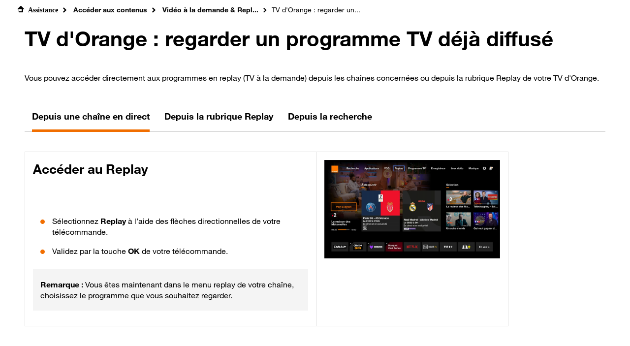

--- FILE ---
content_type: text/html;charset=utf-8
request_url: https://assistancepro.orange.fr/tv_decodeur/acceder_aux_contenus/video_a_la_demande_replay/tv_dorange__regarder_un_programme_tv_deja_diffuse-446347
body_size: 7878
content:
<!DOCTYPE html><html lang="fr" data-critters-container=""><head>
    <meta charset="utf-8">
    <title>TV d'Orange : regarder un programme TV déjà diffusé - Assistance Orange Pro</title>
    <base href="/">

    <meta name="viewport" content="width=device-width, initial-scale=1, shrink-to-fit=no">
    <meta http-equiv="x-ua-compatible" content="ie=edge">
    <meta name="referrer" content="no-referrer-when-downgrade">
    <link rel="icon" type="image/x-icon" href="../favicon.ico">
    <script type="application/ld+json">
      {
        "@context": "http://schema.org",
        "@graph": [
          {
            "@type": "ItemList",
            "itemListElement": [
              {
                "@context": "https://schema.org",
                "@type": "SiteNavigationElement",
                "position": 1,
                "name": "Assistance",
                "description": "L'espace client professionnel vous permet de gérer en ligne vos contrats Orange internet, mobile et fixe Pro. Pour y accéder partout et à tout moment de façon ...",
                "url": "https://assistancepro.orange.fr"
              },
              {
                "@context": "https://schema.org",
                "@type": "SiteNavigationElement",
                "position": 2,
                "name": "Portail Orange Professionnels",
                "description": "Le portail des TPE et créateurs d&#039;entreprise : actualités, services et produits, espace client, assistance et messagerie … des outils dédiés pour accompagner les pros au quotidien",
                "url": "https://pro.orange.fr"
              },
              {
                "@context": "https://schema.org",
                "@type": "SiteNavigationElement",
                "position": 3,
                "name": "Actualités",
                "description": "L'actualité digitale et professionnelle pour les entrepreneurs",
                "url": "https://pro.orange.fr/lemag"
              },
              {
                "@context": "https://schema.org",
                "@type": "SiteNavigationElement",
                "position": 4,
                "name": "Boutique",
                "description": "Offres Orange pro : retrouvez les offres, promos, exclus pour les entreprises : abonnement Internet, forfait mobile, fixe, équipement.",
                "url": "https://boutiquepro.orange.fr"
              },
              {
                "@context": "https://schema.org",
                "@type": "SiteNavigationElement",
                "position": 5,
                "name": "Espace client",
                "description": "Accéder au détail de vos contrats, visualiser vos factures, modifier vos options, suivre votre conso…",
                "url": "https://espaceclientpro.orange.fr/"
              },
              {
                "@context": "https://schema.org",
                "@type": "SiteNavigationElement",
                "position": 6,
                "name": "Contacter Orange",
                "description": "Comment joindre le service clients Orange ? Précisez votre demande pour connaître les moyens de contact les plus adaptés : numéros de téléphone, chat, mail, boutique. Choisissez alors celui qui vous convient le mieux.",
                "url": "https://pro.orange.fr/contacts"
              }
            ]
          },
          {
            "@context": "http://schema.org",
            "@type": "Organization",
            "name": "Orange France",
            "legalName": "Orange France",
            "alternateName": "Orange SA",
            "logo": "https://c.orange.fr/logo-orange.webp",
            "url": "https://pro.orange.fr",
            "telephone": "33 1 44 44 22 22",
            "address": {
              "@type": "PostalAddress",
              "addressLocality": "Issy Les Moulineaux Cedex",
              "addressCountry": "FR",
              "postalCode": "92449",
              "streetAddress": "111, quai du Président Roosevelt, CS 70222"
            },
            "sameAs": [
              "https://plus.google.com/+orangepro",
              "https://twitter.com/orangepro",
              "https://fr-fr.facebook.com/OrangePro",
              "https://www.linkedin.com/company/orange-pro",
              "https://www.youtube.com/user/orangeprofessionnels",
              "https://twitter.com/OrangePro/"
            ]
          }
        ]
      }
    </script>
    <script type="text/javascript" src="//tags.tiqcdn.com/utag/orange/assistancepro/prod/utag.sync.js"></script>
  <style>@charset "UTF-8";:root{--blue:#26b2ff;--indigo:#6610f2;--purple:#a885d8;--pink:#ffb4e6;--red:#e70002;--orange:#f16e00;--yellow:#ffcd0b;--green:#3de35a;--teal:#50be87;--cyan:#4bb4e6;--white:#fff;--gray:#999;--gray-dark:#595959;--primary:#f16e00;--secondary:#000;--success:#3de35a;--info:#26b2ff;--warning:#ffcd0b;--danger:#e70002;--light:#ddd;--dark:#000;--gray1:#333;--gray2:#f4f4f4;--gray3:#555;--gray4:#ccc;--primary-official:#ff7900;--primary2:#ff7900;--success-light:#ecfdef;--warning-light:#fffae7;--danger-light:#fde5e6;--info-light:#e9f8ff;--breakpoint-xs:0;--breakpoint-sm:480px;--breakpoint-md:736px;--breakpoint-lg:960px;--breakpoint-xl:1200px;--breakpoint-xxl:1440px;--font-family-sans-serif:"HelvNeueOrange", "Helvetica Neue", Helvetica, Arial, -apple-system, BlinkMacSystemFont, "Segoe UI", Roboto, "Helvetica Neue", Arial, "Noto Sans", sans-serif, "Apple Color Emoji", "Segoe UI Emoji", "Segoe UI Symbol", "Noto Color Emoji";--font-family-monospace:SFMono-Regular, Menlo, Monaco, Consolas, "Liberation Mono", "Courier New", monospace}*,*:before,*:after{box-sizing:border-box}html{font-family:sans-serif;line-height:1.15;-webkit-text-size-adjust:100%;-webkit-tap-highlight-color:rgba(0,0,0,0)}body{margin:0;font-family:HelvNeueOrange,Helvetica Neue,Helvetica,Arial,-apple-system,BlinkMacSystemFont,Segoe UI,Roboto,Helvetica Neue,Arial,Noto Sans,sans-serif,"Apple Color Emoji","Segoe UI Emoji",Segoe UI Symbol,"Noto Color Emoji";font-size:1rem;font-weight:400;line-height:1.4285714286;color:#000;text-align:left;background-color:#fff}@media print{*,*:before,*:after{text-shadow:none!important;box-shadow:none!important}@page{size:a3}body{min-width:960px!important}}@font-face{font-family:HelvNeueOrange;font-style:normal;font-weight:400;font-display:swap;src:url(https://c.woopic.com/fonts/HelvNeue55_W1G.woff2) format("woff2"),url(https://c.woopic.com/fonts/HelvNeue55_W1G.woff) format("woff")}@font-face{font-family:HelvNeueOrange;font-style:normal;font-weight:700;font-display:swap;src:url(https://c.woopic.com/fonts/HelvNeue75_W1G.woff2) format("woff2"),url(https://c.woopic.com/fonts/HelvNeue75_W1G.woff) format("woff")}body{font-size:.875rem;line-height:1.4285714286}@media (max-width: 735.98px){body{font-size:.875rem;line-height:1.4285714286}}@media (min-width: 1200px){body{font-size:1rem;line-height:1.375}}</style><link rel="stylesheet" href="styles.04c027738acccfb0.css" media="print" onload="this.media='all'"><noscript><link rel="stylesheet" href="styles.04c027738acccfb0.css"></noscript><meta name="description" content="Vous pouvez accéder directement aux programmes en replay (TV à la demande) depuis les chaînes concernées ou depuis la rubrique Replay de votre TV d'Orange."><meta name="robots" content="index, follow"><style ng-app-id="ng">h1[_ngcontent-ng-c798264803]{max-width:100%}#CplusRCButtons[_ngcontent-ng-c798264803]{cursor:pointer}.hide[_ngcontent-ng-c798264803]{display:none}@media (max-width: 959px){#onglets[_ngcontent-ng-c798264803]{margin-right:0}}@media (min-width: 960px){#onglets[_ngcontent-ng-c798264803]{margin-right:4rem!important}}@media (min-width: 1200px){.nav-link[_ngcontent-ng-c798264803]{font-size:17px!important;padding-bottom:1.5rem!important}}</style><style ng-app-id="ng">#breadcrumb[_ngcontent-ng-c2406768940]{flex-wrap:wrap;max-width:70rem;max-height:2.375rem}#breadcrumb[_ngcontent-ng-c2406768940]   .icon-home[_ngcontent-ng-c2406768940]:before{padding-right:8px}#breadcrumb[_ngcontent-ng-c2406768940]   a[_ngcontent-ng-c2406768940]:hover{color:#ff7900}#breadcrumb[_ngcontent-ng-c2406768940]   a[_ngcontent-ng-c2406768940]:link{text-decoration:none}@media (min-width: 480px) and (max-width: 735px){#breadcrumb[_ngcontent-ng-c2406768940]{max-height:4.5rem}#breadcrumb[_ngcontent-ng-c2406768940]   .icon-home[_ngcontent-ng-c2406768940]:before{padding-right:8px}}@media (max-width: 479px){#breadcrumb[_ngcontent-ng-c2406768940]{max-height:7rem}#breadcrumb[_ngcontent-ng-c2406768940]   .icon-home[_ngcontent-ng-c2406768940]:before{padding-right:8px}}</style><style ng-app-id="ng">#aDjingoFaq[_ngcontent-ng-c3688689172]{display:flex;clear:both;max-width:331px;max-height:72px;width:331px;height:72px;background-color:#fff;border-radius:46.5px;-webkit-border-radius:46.5px;-moz-border-radius:46.5px;border:0 solid #fff;box-shadow:0 0 7px #0000004f;-moz-box-shadow:0 0 7px 0 rgba(0,0,0,.31);-webkit-box-shadow:0 0 7px 0 rgba(0,0,0,.31);margin-top:40px;margin-bottom:30px;margin-right:4px}#djingoWebcoFaq.notVisible[_ngcontent-ng-c3688689172]{display:none}#djingoFaqIcon[_ngcontent-ng-c3688689172]{float:left;margin:2px 15px 0 4px}#djingoFaqImg[_ngcontent-ng-c3688689172]{width:67px;height:67px;background-repeat:no-repeat;display:inline-block;cursor:pointer}.djingoFaqBlocText[_ngcontent-ng-c3688689172]{height:50px;margin-top:10px}.djingoFaqBlocText[_ngcontent-ng-c3688689172]:hover{color:#f16e00;text-decoration:none;outline:none}.djingoFaqText[_ngcontent-ng-c3688689172]{font-weight:700;font-size:18px;cursor:pointer}</style><style ng-app-id="ng">.steps[_ngcontent-ng-c808010948]{counter-reset:section;width:100%}.accordion-title[_ngcontent-ng-c808010948]:before{counter-increment:section;content:counter(section);margin-right:.5rem;border-radius:50%;padding-top:.2rem;height:2rem;width:2rem;min-height:2rem;min-width:2rem;background-color:#f16e00;text-align:center;color:#fff}.accordion-title[_ngcontent-ng-c808010948]{text-decoration:none!important;display:inline-flex;align-items:center}.accordion-title[_ngcontent-ng-c808010948]   h4[_ngcontent-ng-c808010948]{margin-top:0;margin-bottom:0;padding-top:0;padding-bottom:0}.accordion-title[_ngcontent-ng-c808010948]   h4[_ngcontent-ng-c808010948]:hover{cursor:pointer}@media (max-width: 959px){.stepImage[_ngcontent-ng-c808010948]{text-align:center}}</style><style ng-app-id="ng">.prerequisite[_ngcontent-ng-c2138762668]{background-color:#f4f4f4;padding:1.25rem .9375rem;margin-left:0;margin-right:0}.resp-container[_ngcontent-ng-c2138762668]{position:relative;overflow:hidden;padding-top:56.25%}.resp-iframe[_ngcontent-ng-c2138762668]{position:absolute;top:0;left:0;width:100%;height:100%;border:0}</style><style ng-app-id="ng">@charset "UTF-8";.dropdown-toggle[_ngcontent-ng-c3207734426]:after{color:#000;border-top:0rem solid;margin-left:0;padding-left:0;margin-right:0;padding-right:0}.dropdown-toggle[_ngcontent-ng-c3207734426]:before{color:#000;border-top:0rem solid;margin-left:0;padding-left:0;margin-right:0;padding-right:0}button[_ngcontent-ng-c3207734426]{color:inherit;-webkit-text-fill-color:currentColor}</style></head>
  <body><!--nghm-->
    <!--<div class="site-width"> TODO see if we need to apply this ob1 preco and see link with portail integration header/footer-->
    <app-root _nghost-ng-c2283532919="" ng-version="16.2.12" ngh="11" ng-server-context="ssr|hydration"><app-portal-integration _ngcontent-ng-c2283532919="" _nghost-ng-c100283820="" ngh="0"></app-portal-integration><router-outlet _ngcontent-ng-c2283532919=""></router-outlet><app-page-faq-ezp _nghost-ng-c1177280828="" ngh="10"><div _ngcontent-ng-c1177280828="" id="assistanceContent" class="px-0"><!----><app-faq _ngcontent-ng-c1177280828="" _nghost-ng-c798264803="" ngh="9"><div _ngcontent-ng-c798264803="" class="container-fluid mx-1 mx-lg-auto mb-4"><app-breadcrumb _ngcontent-ng-c798264803="" _nghost-ng-c2406768940="" ngh="1"><div _ngcontent-ng-c2406768940="" class="container-fluid"><div _ngcontent-ng-c2406768940="" aria-label="le fil d'ariane" class="row"><nav _ngcontent-ng-c2406768940=""><ol _ngcontent-ng-c2406768940="" id="breadcrumb" data-ob1-component="Breadcrumb" class="breadcrumb"><li _ngcontent-ng-c2406768940="" class="breadcrumb-item"><a _ngcontent-ng-c2406768940="" id="breadcrumb-home" routerlink="/" aria-label="accéder à la home page de l'assistance Pro" href="/"><span _ngcontent-ng-c2406768940="" class="icon-home"><strong _ngcontent-ng-c2406768940="">Assistance</strong></span></a></li><li _ngcontent-ng-c2406768940="" class="breadcrumb-itemDisabledOb1"><a _ngcontent-ng-c2406768940="" id="breadcrumb-0" href="/tv_decodeur/acceder_aux_contenus"> Accéder aux contenus </a><!----><!----><!----></li><!----><li _ngcontent-ng-c2406768940="" class="breadcrumb-itemDisabledOb1"><a _ngcontent-ng-c2406768940="" id="breadcrumb-1" href="/tv_decodeur/acceder_aux_contenus/video_a_la_demande_replay"> Vidéo à la demande &amp; Repl...  </a><!----><!----><!----></li><!----><li _ngcontent-ng-c2406768940="" class="breadcrumb-itemDisabledOb1"><!----><span _ngcontent-ng-c2406768940="" id="breadcrumb-2">TV d'Orange : regarder un... </span><!----><!----></li><!----><!----></ol></nav></div></div></app-breadcrumb><div _ngcontent-ng-c798264803="" class="row mb-1 mx-0"><div _ngcontent-ng-c798264803="" class="col-12 p-0"><h1 _ngcontent-ng-c798264803="" data-test="faq-title">TV d'Orange : regarder un programme TV déjà diffusé</h1><app-djingo-faq _ngcontent-ng-c798264803="" _nghost-ng-c3688689172="" ngh="2"><!----></app-djingo-faq><div _ngcontent-ng-c798264803="" class="col-12 col-lg-7 p-0 mb-2"><!----></div><div _ngcontent-ng-c798264803="" id="intro" class="faq"><p>Vous pouvez accéder directement aux programmes en replay (TV à la demande) depuis les chaînes concernées ou depuis la rubrique Replay de votre TV d'Orange.</p>
</div><!----><!----><!----></div><div _ngcontent-ng-c798264803="" class="col-1 d-none d-lg-block"></div></div><app-tabs _ngcontent-ng-c798264803="" _nghost-ng-c2458393880="" ngh="4"><app-ob1-tabs _ngcontent-ng-c2458393880="" _nghost-ng-c3207734426="" ngh="3"><div _ngcontent-ng-c3207734426="" id="onglets" class="ob1-menu-page"><nav _ngcontent-ng-c3207734426="" id="tabs" aria-label="onglets"><ul _ngcontent-ng-c3207734426="" class="nav nav-light"><li _ngcontent-ng-c3207734426="" tab-selector="true" class="nav-item active"><a _ngcontent-ng-c3207734426="" class="nav-link mx-1" data-test="tab-title-0" href="/tv_decodeur/acceder_aux_contenus/video_a_la_demande_replay/tv_dorange__regarder_un_programme_tv_deja_diffuse-446347#1">Depuis une chaîne en direct</a></li><!----><li _ngcontent-ng-c3207734426="" tab-selector="true" class="nav-item"><a _ngcontent-ng-c3207734426="" class="nav-link mx-1" data-test="tab-title-1" href="/tv_decodeur/acceder_aux_contenus/video_a_la_demande_replay/tv_dorange__regarder_un_programme_tv_deja_diffuse-446347#2">Depuis la rubrique Replay</a></li><!----><li _ngcontent-ng-c3207734426="" tab-selector="true" class="nav-item"><a _ngcontent-ng-c3207734426="" class="nav-link mx-1" data-test="tab-title-2" href="/tv_decodeur/acceder_aux_contenus/video_a_la_demande_replay/tv_dorange__regarder_un_programme_tv_deja_diffuse-446347#3">Depuis la recherche</a></li><!----><!----><!----></ul></nav></div></app-ob1-tabs><!----><!----><!----><!----><!----></app-tabs><div _ngcontent-ng-c798264803="" id="tab_content_0" class="tab-content"><app-flat _ngcontent-ng-c798264803="" class="d-flex pt-1 px-0" _nghost-ng-c1990978843="" ngh="5"><div _ngcontent-ng-c1990978843="" class="col-12 col-lg-10 px-0"><!----><div _ngcontent-ng-c1990978843="" id="htmlContent" class="faq px-0"><table class="table-step-one" border="0" cellpadding="2" cellspacing="0" width="100%" style="width: 100%;
        " summary="étapes"><tbody><tr>
<td valign="top" style="vertical-align: top;">
<h4>Accéder au Replay</h4>
<p></p>
<ul>
<li>Sélectionnez <strong>Replay</strong> à l’aide des flèches directionnelles de votre télécommande.</li>
<li>Validez par la touche <strong>OK</strong> de votre télécommande.</li>
</ul>
<p class="information">Vous êtes maintenant dans le menu replay de votre chaîne, choisissez le programme que vous souhaitez regarder.</p>
</td>
<td valign="top" style="vertical-align: top;"><img src="https://cdn.woopic.com/c10f167280f2414abb346a5347e1ecd9/prod/binaries/images/22253348-acceder-au-replay_screenshot.png" class="screenshot" data-imgsrc-nozoom="false" data-imgsrc-zoom-0-large="https://cdn.woopic.com/c10f167280f2414abb346a5347e1ecd9/prod/binaries/images/22253348-acceder-au-replay_full-view-image.png"></td>
</tr></tbody></table>
</div></div></app-flat><!----><!----><!----></div><!----><div _ngcontent-ng-c798264803="" id="tab_content_1" class="hide tab-content"><!----><app-steps _ngcontent-ng-c798264803="" class="d-flex pt-1 px-0" _nghost-ng-c808010948="" ngh="7"><div _ngcontent-ng-c808010948="" class="steps" id="epuis_la_rubrique_eplay"><div _ngcontent-ng-c808010948="" class="col-12 col-lg-10 p-0"><app-prerequisite _ngcontent-ng-c808010948="" _nghost-ng-c2138762668="" ngh="6"><div _ngcontent-ng-c2138762668="" id="prerequisite" class="d-flex align-items-center"><div _ngcontent-ng-c2138762668="" class="faq prerequisite py-0"><p>Vous devez avoir un décodeur :</p><ul>
<li>TV UHD,</li>
<li>TV 4,</li>
<li>Livebox Play.</li>
</ul>
</div></div><!----><!----><!----></app-prerequisite><!----></div><div _ngcontent-ng-c808010948="" class="accordion col-12 col-lg-10 px-0" id="accordion1"><div _ngcontent-ng-c808010948="" class="card"><div _ngcontent-ng-c808010948="" class="card-header step mt-1"><button _ngcontent-ng-c808010948="" data-toggle="collapse" aria-expanded="false" role="button" class="collapsed" id="heading-1-0" data-target="#collapse-1-0"><div _ngcontent-ng-c808010948="" class="accordion-card-title"><div _ngcontent-ng-c808010948="" class="accordion-title" id="accordion-card-title-1-0"><h4 _ngcontent-ng-c808010948="">Accéder à la rubrique Replay</h4></div><span _ngcontent-ng-c808010948="" aria-hidden="true" class="accordion-icon"></span></div></button></div><div _ngcontent-ng-c808010948="" role="region" class="collapse" id="collapse-1-0" data-parent="#accordion1"><div _ngcontent-ng-c808010948="" class="d-block d-lg-flex"><div _ngcontent-ng-c808010948="" class="stepContent accordion-card-body standard faq col-12 col-lg-6 px-0 mx-0"><h4>Accéder à la rubrique <strong>Replay</strong> </h4> <p>La rubrique <strong>Replay</strong> vous permet de consulter toutes les chaînes et programmes TV disponibles à la demande :&nbsp;</p> 
<ul> 
 <li>Appuyez sur la rubrique <strong>Replay </strong>à l'aide des flèches directionnelles de votre télécommande<strong>.</strong> </li> 
 <li>Validez avec la touche <strong>OK</strong> de votre télécommande.</li> 
</ul></div><div _ngcontent-ng-c808010948="" class="stepImage faq col-12 col-lg-6 px-lg-1 px-0"><img src="https://cdn.woopic.com/c10f167280f2414abb346a5347e1ecd9/prod/binaries/images/22253348-acceder-au-replay_screenshot.png" class="screenshot" data-imgsrc-nozoom="false" data-imgsrc-zoom-0-large="https://cdn.woopic.com/c10f167280f2414abb346a5347e1ecd9/prod/binaries/images/22253348-acceder-au-replay_full-view-image.png"></div><!----></div></div></div><div _ngcontent-ng-c808010948="" class="card"><div _ngcontent-ng-c808010948="" class="card-header step mt-1"><button _ngcontent-ng-c808010948="" data-toggle="collapse" aria-expanded="false" role="button" class="collapsed" id="heading-1-1" data-target="#collapse-1-1"><div _ngcontent-ng-c808010948="" class="accordion-card-title"><div _ngcontent-ng-c808010948="" class="accordion-title" id="accordion-card-title-1-1"><h4 _ngcontent-ng-c808010948="">Sélectionner une chaîne</h4></div><span _ngcontent-ng-c808010948="" aria-hidden="true" class="accordion-icon"></span></div></button></div><div _ngcontent-ng-c808010948="" role="region" class="collapse" id="collapse-1-1" data-parent="#accordion1"><div _ngcontent-ng-c808010948="" class="d-block d-lg-flex"><div _ngcontent-ng-c808010948="" class="stepContent accordion-card-body standard faq col-12 col-lg-6 px-0 mx-0"> 
<ul> 
 <li>Sélectionnez votre chaîne avec les touches directionnelles de votre télécommande.</li> 
 <li>Validez par la touche <strong>OK</strong> de votre télécommande.</li> 
</ul> <p class="information">Vous êtes maintenant dans le menu Replay de votre chaîne, choisissez le programme que vous souhaitez regarder.</p></div><div _ngcontent-ng-c808010948="" class="stepImage faq col-12 col-lg-6 px-lg-1 px-0"><img src="https://cdn.woopic.com/c10f167280f2414abb346a5347e1ecd9/prod/binaries/images/17047906-selectionner-une-chaine-tv_screenshot.png" class="screenshot" data-imgsrc-nozoom="false" data-imgsrc-zoom-0-large="https://cdn.woopic.com/c10f167280f2414abb346a5347e1ecd9/prod/binaries/images/17047906-selectionner-une-chaine-tv_full-view-image.png"></div><!----></div></div></div><!----></div></div></app-steps><!----><!----></div><!----><div _ngcontent-ng-c798264803="" id="tab_content_2" class="hide tab-content"><!----><app-steps _ngcontent-ng-c798264803="" class="d-flex pt-1 px-0" _nghost-ng-c808010948="" ngh="8"><div _ngcontent-ng-c808010948="" class="steps" id="epuis_la_recherche"><div _ngcontent-ng-c808010948="" class="col-12 col-lg-10 p-0"><app-prerequisite _ngcontent-ng-c808010948="" _nghost-ng-c2138762668="" ngh="6"><div _ngcontent-ng-c2138762668="" id="prerequisite" class="d-flex align-items-center"><div _ngcontent-ng-c2138762668="" class="faq prerequisite py-0"><p>Vous devez avoir un décodeur :</p><ul>
<li>TV UHD,</li>
<li>TV 4,</li>
<li>Livebox Play.</li>
</ul>
</div></div><!----><!----><!----></app-prerequisite><!----></div><div _ngcontent-ng-c808010948="" class="accordion col-12 col-lg-10 px-0" id="accordion2"><div _ngcontent-ng-c808010948="" class="card"><div _ngcontent-ng-c808010948="" class="card-header step mt-1"><button _ngcontent-ng-c808010948="" data-toggle="collapse" aria-expanded="false" role="button" class="collapsed" id="heading-2-0" data-target="#collapse-2-0"><div _ngcontent-ng-c808010948="" class="accordion-card-title"><div _ngcontent-ng-c808010948="" class="accordion-title" id="accordion-card-title-2-0"><h4 _ngcontent-ng-c808010948="">Accéder à la recherche</h4></div><span _ngcontent-ng-c808010948="" aria-hidden="true" class="accordion-icon"></span></div></button></div><div _ngcontent-ng-c808010948="" role="region" class="collapse" id="collapse-2-0" data-parent="#accordion2"><div _ngcontent-ng-c808010948="" class="d-block d-lg-flex"><div _ngcontent-ng-c808010948="" class="stepContent accordion-card-body standard faq col-12 col-lg-6 px-0 mx-0"> <p>Le moteur de recherche&nbsp; vous permet de trouver rapidement le programme TV que vous souhaitez revoir, s'il est disponible en replay :&nbsp;</p> 
<ul> 
 <li>Sélectionnez la rubrique Recherche à l'aide des flèches directionnelles de votre télécommande.</li> 
 <li>Validez par la touche <strong>OK</strong> de votre télécommande.</li> 
</ul></div><div _ngcontent-ng-c808010948="" class="stepImage faq col-12 col-lg-6 px-lg-1 px-0"><img src="https://cdn.woopic.com/c10f167280f2414abb346a5347e1ecd9/prod/binaries/images/22253359-recherche_screenshot.png" class="screenshot" data-imgsrc-nozoom="false" data-imgsrc-zoom-0-large="https://cdn.woopic.com/c10f167280f2414abb346a5347e1ecd9/prod/binaries/images/22253359-recherche_full-view-image.png"></div><!----></div></div></div><div _ngcontent-ng-c808010948="" class="card"><div _ngcontent-ng-c808010948="" class="card-header step mt-1"><button _ngcontent-ng-c808010948="" data-toggle="collapse" aria-expanded="false" role="button" class="collapsed" id="heading-2-1" data-target="#collapse-2-1"><div _ngcontent-ng-c808010948="" class="accordion-card-title"><div _ngcontent-ng-c808010948="" class="accordion-title" id="accordion-card-title-2-1"><h4 _ngcontent-ng-c808010948="">Saisir la recherche</h4></div><span _ngcontent-ng-c808010948="" aria-hidden="true" class="accordion-icon"></span></div></button></div><div _ngcontent-ng-c808010948="" role="region" class="collapse" id="collapse-2-1" data-parent="#accordion2"><div _ngcontent-ng-c808010948="" class="d-block d-lg-flex"><div _ngcontent-ng-c808010948="" class="stepContent accordion-card-body standard faq col-12 col-lg-6 px-0 mx-0"> <p>Saisissez votre recherche à l'aide des touches alphanumériques de votre télécommande :</p> 
<ul> 
 <li>Les résultats qui correspondent à votre recherche vous sont proposés dès la saisie du 1er caractère.</li> 
 <li>Continuez votre saisie pour affiner les résultats ou sélectionnez l'un des programmes proposés.&nbsp;</li> 
</ul> <p class="information">le moteur de recherche affiche les résultats quel que soit le type de contenu (programme TV déjà diffusé ou à venir, vidéo à la demande, pass vidéo, ...)</p></div><div _ngcontent-ng-c808010948="" class="stepImage faq col-12 col-lg-6 px-lg-1 px-0"><img src="https://cdn.woopic.com/c10f167280f2414abb346a5347e1ecd9/prod/binaries/images/16121165-saisir-la-recherche_screenshot.png" class="screenshot" data-imgsrc-nozoom="false" data-imgsrc-zoom-0-large="https://cdn.woopic.com/c10f167280f2414abb346a5347e1ecd9/prod/binaries/images/16121165-saisir-la-recherche_full-view-image.png"></div><!----></div></div></div><div _ngcontent-ng-c808010948="" class="card"><div _ngcontent-ng-c808010948="" class="card-header step mt-1"><button _ngcontent-ng-c808010948="" data-toggle="collapse" aria-expanded="false" role="button" class="collapsed" id="heading-2-2" data-target="#collapse-2-2"><div _ngcontent-ng-c808010948="" class="accordion-card-title"><div _ngcontent-ng-c808010948="" class="accordion-title" id="accordion-card-title-2-2"><h4 _ngcontent-ng-c808010948="">Sélectionner un programme</h4></div><span _ngcontent-ng-c808010948="" aria-hidden="true" class="accordion-icon"></span></div></button></div><div _ngcontent-ng-c808010948="" role="region" class="collapse" id="collapse-2-2" data-parent="#accordion2"><div _ngcontent-ng-c808010948="" class="d-block d-lg-flex"><div _ngcontent-ng-c808010948="" class="stepContent accordion-card-body standard faq col-12 col-lg-6 px-0 mx-0"> 
<ul> 
 <li>Sélectionnez votre programme souhaité à l'aide des flèches directionnelles de votre télécommande.</li> 
 <li>Validez avec la touche <strong>OK</strong> de votre télécommande.</li> 
</ul> <p class="information">Vous accédez à la fiche info du programme et vous pouvez le regarder.</p></div><div _ngcontent-ng-c808010948="" class="stepImage faq col-12 col-lg-6 px-lg-1 px-0"><img src="https://cdn.woopic.com/c10f167280f2414abb346a5347e1ecd9/prod/binaries/images/16121176-selectionner-un-programme_screenshot.png" class="screenshot" data-imgsrc-nozoom="false" data-imgsrc-zoom-0-large="https://cdn.woopic.com/c10f167280f2414abb346a5347e1ecd9/prod/binaries/images/16121176-selectionner-un-programme_full-view-image.png"></div><!----></div></div></div><!----></div></div></app-steps><!----><!----></div><!----><!----><!----><!----><!----><!----><!----><!----></div></app-faq><!----><!----><!----><!----><!----></div></app-page-faq-ezp><!----></app-root>
    <!--</div>-->
  <script src="runtime.156f187dc209419c.js" type="module"></script><script src="polyfills.833fa03ef223a706.js" type="module"></script><script src="scripts.75e4057fa5222b89.js" defer=""></script><script src="vendor.791bc2ef7d2d7707.js" type="module"></script><script src="main.db8f41bc2a86a90e.js" type="module"></script>

<script id="ng-state" type="application/json">{"446347":{"title":"TV d'Orange : regarder un programme TV déjà diffusé","introduction":"\u003Cp>Vous pouvez accéder directement aux programmes en replay (TV à la demande) depuis les chaînes concernées ou depuis la rubrique Replay de votre TV d'Orange.\u003C/p>\n","prerequisite":"","legalNotice":"","description":"Vous pouvez accéder directement aux programmes en replay (TV à la demande) depuis les chaînes concernées ou depuis la rubrique Replay de votre TV d'Orange.","contents":[{"title":"Depuis une chaîne en direct","prerequisite":"","htmlContent":"\u003Ctable class=\"table-step-one\" border=\"0\" cellpadding=\"2\" cellspacing=\"0\" width=\"100%\" style=\"width: 100%;\n        \" summary=\"étapes\">\u003Ctr>\n\u003Ctd valign=\"top\" style=\"vertical-align: top;\">\n\u003Ch4>Accéder au Replay\u003C/h4>\n\u003Cp>\u003C/p>\n\u003Cul>\n\u003Cli>Sélectionnez \u003Cstrong>Replay\u003C/strong> à l’aide des flèches directionnelles de votre télécommande.\u003C/li>\n\u003Cli>Validez par la touche \u003Cstrong>OK\u003C/strong> de votre télécommande.\u003C/li>\n\u003C/ul>\n\u003Cp class=\"information\">Vous êtes maintenant dans le menu replay de votre chaîne, choisissez le programme que vous souhaitez regarder.\u003C/p>\n\u003C/td>\n\u003Ctd valign=\"top\" style=\"vertical-align: top;\">\u003Cimg src=\"https://cdn.woopic.com/c10f167280f2414abb346a5347e1ecd9/prod/binaries/images/22253348-acceder-au-replay_screenshot.png\" class=\"screenshot\" data-imgsrc-noZoom=\"false\" data-imgsrc-zoom-0-large=\"https://cdn.woopic.com/c10f167280f2414abb346a5347e1ecd9/prod/binaries/images/22253348-acceder-au-replay_full-view-image.png\">\u003C/td>\n\u003C/tr>\u003C/table>\n"},{"title":"Depuis la rubrique Replay","prerequisite":"\u003Cp>Vous devez avoir un décodeur :\u003C/p>\u003Cul>\n\u003Cli>TV UHD,\u003C/li>\n\u003Cli>TV 4,\u003C/li>\n\u003Cli>Livebox Play.\u003C/li>\n\u003C/ul>\n","stepContent":[{"title":"Accéder à la rubrique Replay","htmlContent":"\u003Ch4>Accéder à la rubrique \u003Cstrong>Replay\u003C/strong> \u003C/h4> \u003Cp>La rubrique \u003Cstrong>Replay\u003C/strong> vous permet de consulter toutes les chaînes et programmes TV disponibles à la demande :&nbsp;\u003C/p> \n\u003Cul> \n \u003Cli>Appuyez sur la rubrique \u003Cstrong>Replay \u003C/strong>à l'aide des flèches directionnelles de votre télécommande\u003Cstrong>.\u003C/strong> \u003C/li> \n \u003Cli>Validez avec la touche \u003Cstrong>OK\u003C/strong> de votre télécommande.\u003C/li> \n\u003C/ul>","image":"\u003Cimg src=\"https://cdn.woopic.com/c10f167280f2414abb346a5347e1ecd9/prod/binaries/images/22253348-acceder-au-replay_screenshot.png\" class=\"screenshot\" data-imgsrc-nozoom=\"false\" data-imgsrc-zoom-0-large=\"https://cdn.woopic.com/c10f167280f2414abb346a5347e1ecd9/prod/binaries/images/22253348-acceder-au-replay_full-view-image.png\">"},{"title":"Sélectionner une chaîne","htmlContent":" \n\u003Cul> \n \u003Cli>Sélectionnez votre chaîne avec les touches directionnelles de votre télécommande.\u003C/li> \n \u003Cli>Validez par la touche \u003Cstrong>OK\u003C/strong> de votre télécommande.\u003C/li> \n\u003C/ul> \u003Cp class=\"information\">Vous êtes maintenant dans le menu Replay de votre chaîne, choisissez le programme que vous souhaitez regarder.\u003C/p>","image":"\u003Cimg src=\"https://cdn.woopic.com/c10f167280f2414abb346a5347e1ecd9/prod/binaries/images/17047906-selectionner-une-chaine-tv_screenshot.png\" class=\"screenshot\" data-imgsrc-nozoom=\"false\" data-imgsrc-zoom-0-large=\"https://cdn.woopic.com/c10f167280f2414abb346a5347e1ecd9/prod/binaries/images/17047906-selectionner-une-chaine-tv_full-view-image.png\">"}]},{"title":"Depuis la recherche","prerequisite":"\u003Cp>Vous devez avoir un décodeur :\u003C/p>\u003Cul>\n\u003Cli>TV UHD,\u003C/li>\n\u003Cli>TV 4,\u003C/li>\n\u003Cli>Livebox Play.\u003C/li>\n\u003C/ul>\n","stepContent":[{"title":"Accéder à la recherche","htmlContent":" \u003Cp>Le moteur de recherche&nbsp; vous permet de trouver rapidement le programme TV que vous souhaitez revoir, s'il est disponible en replay :&nbsp;\u003C/p> \n\u003Cul> \n \u003Cli>Sélectionnez la rubrique Recherche à l'aide des flèches directionnelles de votre télécommande.\u003C/li> \n \u003Cli>Validez par la touche \u003Cstrong>OK\u003C/strong> de votre télécommande.\u003C/li> \n\u003C/ul>","image":"\u003Cimg src=\"https://cdn.woopic.com/c10f167280f2414abb346a5347e1ecd9/prod/binaries/images/22253359-recherche_screenshot.png\" class=\"screenshot\" data-imgsrc-nozoom=\"false\" data-imgsrc-zoom-0-large=\"https://cdn.woopic.com/c10f167280f2414abb346a5347e1ecd9/prod/binaries/images/22253359-recherche_full-view-image.png\">"},{"title":"Saisir la recherche","htmlContent":" \u003Cp>Saisissez votre recherche à l'aide des touches alphanumériques de votre télécommande :\u003C/p> \n\u003Cul> \n \u003Cli>Les résultats qui correspondent à votre recherche vous sont proposés dès la saisie du 1er caractère.\u003C/li> \n \u003Cli>Continuez votre saisie pour affiner les résultats ou sélectionnez l'un des programmes proposés.&nbsp;\u003C/li> \n\u003C/ul> \u003Cp class=\"information\">le moteur de recherche affiche les résultats quel que soit le type de contenu (programme TV déjà diffusé ou à venir, vidéo à la demande, pass vidéo, ...)\u003C/p>","image":"\u003Cimg src=\"https://cdn.woopic.com/c10f167280f2414abb346a5347e1ecd9/prod/binaries/images/16121165-saisir-la-recherche_screenshot.png\" class=\"screenshot\" data-imgsrc-nozoom=\"false\" data-imgsrc-zoom-0-large=\"https://cdn.woopic.com/c10f167280f2414abb346a5347e1ecd9/prod/binaries/images/16121165-saisir-la-recherche_full-view-image.png\">"},{"title":"Sélectionner un programme","htmlContent":" \n\u003Cul> \n \u003Cli>Sélectionnez votre programme souhaité à l'aide des flèches directionnelles de votre télécommande.\u003C/li> \n \u003Cli>Validez avec la touche \u003Cstrong>OK\u003C/strong> de votre télécommande.\u003C/li> \n\u003C/ul> \u003Cp class=\"information\">Vous accédez à la fiche info du programme et vous pouvez le regarder.\u003C/p>","image":"\u003Cimg src=\"https://cdn.woopic.com/c10f167280f2414abb346a5347e1ecd9/prod/binaries/images/16121176-selectionner-un-programme_screenshot.png\" class=\"screenshot\" data-imgsrc-nozoom=\"false\" data-imgsrc-zoom-0-large=\"https://cdn.woopic.com/c10f167280f2414abb346a5347e1ecd9/prod/binaries/images/16121176-selectionner-un-programme_full-view-image.png\">"}]}],"link":"/tv_decodeur/acceder_aux_contenus/video_a_la_demande_replay/tv_dorange__regarder_un_programme_tv_deja_diffuse-446347"},"idzone":"https://iz.orange.fr/$v=2;i=assistance_pro_E1;d=1769808099;s=462a975f09c77b35d582f2ed9252d5ffeba797b17c96a3d2c9d51db703a3fb0d/idzone.js","navigation-tv_decodeur:acceder_aux_contenus:video_a_la_demande_replay":{"type":"responseList","currentNid":394817,"responseList":{"rootCategory":{"nid":394781,"label":"Accéder aux contenus","displayImage":{"url":"/assets/carrefour/TV_decodeur_accederContenus_banniere.webp","alt":"","title":""},"displayText":"Tout ce que vous devez savoir pour gérer votre TV Orange, les replays, la VOD…","link":"/tv_decodeur/acceder_aux_contenus","parentLabel":"Tv & décodeur","parentLink":"/tv_decodeur"},"childrenCategory":[{"nid":394784,"label":"Enregistrer des programmes et controler le direct","link":"/tv_decodeur/acceder_aux_contenus/enregistrer_des_programmes_et_controler_le_direct","childrenCategory":[]},{"nid":394817,"label":"Vidéo à la demande & Replay","link":"/tv_decodeur/acceder_aux_contenus/video_a_la_demande_replay","childrenCategory":[]}],"responses":[{"nid":394823,"label":"Accéder aux chaînes qui proposent le service Replay (TV à la demande)","link":"/tv_decodeur/acceder_aux_contenus/video_a_la_demande_replay/acceder_aux_chaines_qui_proposent_le_service_replay_tv_a_la_demande-394823","type":"faq"},{"nid":394829,"label":"Comment télécharger une vidéo à la demande (VOD) ?","link":"/tv_decodeur/acceder_aux_contenus/video_a_la_demande_replay/comment_telecharger_une_video_a_la_demande_vod_-394829","type":"faq"},{"nid":394835,"label":"Comment installer Mon lecteur VOD ?","link":"/tv_decodeur/acceder_aux_contenus/video_a_la_demande_replay/comment_installer_mon_lecteur_vod_-394835","type":"faq"},{"nid":394847,"label":"Application TV d'Orange : la fonction télécommande","link":"/tv_decodeur/acceder_aux_contenus/video_a_la_demande_replay/application_tv_dorange__la_fonction_telecommande-394847","type":"faq"},{"nid":415499,"label":"TV d'Orange : souscrire et accéder à Netflix","link":"/tv_decodeur/acceder_aux_contenus/video_a_la_demande_replay/tv_dorange__souscrire_et_acceder_a_netflix-415499","type":"faq"},{"nid":446333,"label":"TV d'Orange : louer une vidéo à la demande","link":"/tv_decodeur/acceder_aux_contenus/video_a_la_demande_replay/tv_dorange__louer_une_video_a_la_demande-446333","type":"faq"},{"nid":446347,"label":"TV d'Orange : regarder un programme TV déjà diffusé","link":"/tv_decodeur/acceder_aux_contenus/video_a_la_demande_replay/tv_dorange__regarder_un_programme_tv_deja_diffuse-446347","type":"faq"}]}},"__ɵnghData__":[{},{"t":{"9":"t3"},"c":{"9":[{"i":"t3","r":2,"e":{"0":1},"t":{"2":"t4","3":"t5"},"c":{"2":[{"i":"t4","r":2,"e":{"0":1}}],"3":[]},"x":2},{"i":"t3","r":2,"e":{"0":1},"t":{"2":"t4","3":"t5"},"c":{"2":[],"3":[{"i":"t5","r":2,"e":{"0":1}}]}}]}},{"t":{"0":"t6"},"c":{"0":[]}},{"t":{"4":"t43","5":"t44"},"c":{"4":[{"i":"t43","r":2,"e":{"0":1},"x":3}],"5":[]}},{"t":{"0":"t41"},"c":{"0":[{"i":"t41","r":5,"e":{"0":4},"t":{"1":"t42","2":"t45"},"c":{"1":[{"i":"t42","r":2,"e":{"0":1}}],"2":[]}}]}},{"t":{"1":"t48"},"c":{"1":[]}},{"t":{"0":"t16","1":"t17"},"c":{"0":[{"i":"t16","r":2,"e":{"0":1}}],"1":[]}},{"t":{"2":"t15","4":"t18"},"c":{"2":[{"i":"t15","r":1}],"4":[{"i":"t18","r":1,"t":{"12":"t19"},"c":{"12":[{"i":"t19","r":1}]},"x":2}]}},{"t":{"2":"t15","4":"t18"},"c":{"2":[{"i":"t15","r":1}],"4":[{"i":"t18","r":1,"t":{"12":"t19"},"c":{"12":[{"i":"t19","r":1}]},"x":3}]}},{"t":{"8":"t7","9":"t8","10":"t9","11":"t10","13":"t11","14":"t12","15":"t20","16":"t21","17":"t22"},"c":{"8":[],"9":[{"i":"t8","r":1}],"10":[],"11":[],"13":[{"i":"t11","r":9,"e":{"0":8},"t":{"2":"t46"},"c":{"2":[{"i":"t46","r":2,"e":{"0":1,"2":3},"t":{"3":"t47","4":"t49"},"c":{"3":[{"i":"t47","r":1}],"4":[]}},{"i":"t46","r":2,"e":{"0":1,"2":3},"t":{"3":"t47","4":"t49"},"c":{"3":[],"4":[{"i":"t49","r":1}]},"x":2}]}}],"14":[],"15":[],"16":[],"17":[]}},{"t":{"1":"t0"},"c":{"1":[{"i":"t0","r":6,"e":{"0":5,"1":4},"t":{"2":"t1","3":"t2","4":"t23"},"c":{"2":[],"3":[{"i":"t2","r":1}],"4":[]}}]}},{"c":{"1":[{"i":"c1177280828","r":1}]}}]}</script></body></html>

--- FILE ---
content_type: text/css;charset=UTF-8
request_url: https://assistancepro.orange.fr/styles.04c027738acccfb0.css
body_size: 70745
content:
@charset "UTF-8";@keyframes ob1-skeleton-loading{0%{transform:translate(-100%)}to{transform:translate(100%)}}/*!
 * Boosted v4.3.1 (https://boosted.orange.com)
 * Copyright 2014-2019 The Boosted Authors
 * Copyright 2014-2019 Orange
 * Licensed under MIT (https://github.com/orange-opensource/orange-boosted-bootstrap/blob/master/LICENSE)
 * This a fork of Bootstrap : Initial license below
 * Bootstrap v4.3.1 (https://getbootstrap.com)
 * Copyright 2011-2019 The Bootstrap Authors
 * Copyright 2011-2019 Twitter, Inc.
 * Licensed under MIT (https://github.com/twbs/bootstrap/blob/master/LICENSE)
 */:root{--blue: #26b2ff;--indigo: #6610f2;--purple: #a885d8;--pink: #ffb4e6;--red: #e70002;--orange: #f16e00;--yellow: #ffcd0b;--green: #3de35a;--teal: #50be87;--cyan: #4bb4e6;--white: #fff;--gray: #999;--gray-dark: #595959;--primary: #f16e00;--secondary: #000;--success: #3de35a;--info: #26b2ff;--warning: #ffcd0b;--danger: #e70002;--light: #ddd;--dark: #000;--gray1: #333;--gray2: #f4f4f4;--gray3: #555;--gray4: #ccc;--primary-official: #ff7900;--primary2: #ff7900;--success-light: #ecfdef;--warning-light: #fffae7;--danger-light: #fde5e6;--info-light: #e9f8ff;--breakpoint-xs: 0;--breakpoint-sm: 480px;--breakpoint-md: 736px;--breakpoint-lg: 960px;--breakpoint-xl: 1200px;--breakpoint-xxl: 1440px;--font-family-sans-serif: "HelvNeueOrange", "Helvetica Neue", Helvetica, Arial, -apple-system, BlinkMacSystemFont, "Segoe UI", Roboto, "Helvetica Neue", Arial, "Noto Sans", sans-serif, "Apple Color Emoji", "Segoe UI Emoji", "Segoe UI Symbol", "Noto Color Emoji";--font-family-monospace: SFMono-Regular, Menlo, Monaco, Consolas, "Liberation Mono", "Courier New", monospace}*,*:before,*:after{box-sizing:border-box}html{font-family:sans-serif;line-height:1.15;-webkit-text-size-adjust:100%;-webkit-tap-highlight-color:rgba(0,0,0,0)}article,aside,figcaption,figure,footer,header,hgroup,main,nav,section{display:block}body{margin:0;font-family:HelvNeueOrange,Helvetica Neue,Helvetica,Arial,-apple-system,BlinkMacSystemFont,Segoe UI,Roboto,Helvetica Neue,Arial,Noto Sans,sans-serif,"Apple Color Emoji","Segoe UI Emoji",Segoe UI Symbol,"Noto Color Emoji";font-size:1rem;font-weight:400;line-height:1.4285714286;color:#000;text-align:left;background-color:#fff}[tabindex="-1"]:focus{outline:0!important}hr{box-sizing:content-box;height:0;overflow:visible}h1,h2,h3,h4,h5,h6{margin-top:0;margin-bottom:1.875rem}p{margin-top:0;margin-bottom:.9375rem}abbr[title],abbr[data-original-title]{text-decoration:underline;-webkit-text-decoration:underline dotted;text-decoration:underline dotted;cursor:help;border-bottom:0;-webkit-text-decoration-skip-ink:none;text-decoration-skip-ink:none}address{margin-bottom:1rem;font-style:normal;line-height:inherit}ol,ul,dl{margin-top:0;margin-bottom:1rem}ol ol,ul ul,ol ul,ul ol{margin-bottom:0}dt{font-weight:700}dd{margin-bottom:.5rem;margin-left:0}blockquote{margin:0 0 1rem}b,strong{font-weight:bolder}small{font-size:80%}sub,sup{position:relative;font-size:75%;line-height:0;vertical-align:baseline}sub{bottom:-.25em}sup{top:-.5em}a{color:#000;text-decoration:none;background-color:transparent}a:hover{color:#f16e00;text-decoration:none}p a{text-decoration:underline}p a:hover,p a:focus{text-decoration:underline}a:not([href]):not([tabindex]){color:inherit;text-decoration:none}a:not([href]):not([tabindex]):hover,a:not([href]):not([tabindex]):focus{color:inherit;text-decoration:none}a:not([href]):not([tabindex]):focus{outline:0}pre,code,kbd,samp{font-family:SFMono-Regular,Menlo,Monaco,Consolas,Liberation Mono,Courier New,monospace;font-size:1em}pre{margin-top:0;margin-bottom:1rem;overflow:auto}figure{margin:0 0 1rem}img{vertical-align:middle;border-style:none}svg{overflow:hidden;vertical-align:middle}table{border-collapse:collapse}caption{padding-top:.625rem .625rem .625rem 0;padding-bottom:.625rem .625rem .625rem 0;color:#666;text-align:left;caption-side:bottom}th{text-align:inherit}label{display:inline-block;margin-bottom:.625rem}button{border-radius:0}button:focus{outline:1px dotted;outline:5px auto -webkit-focus-ring-color}input,button,select,optgroup,textarea{margin:0;font-family:inherit;font-size:inherit;line-height:inherit}button,input{overflow:visible}button,select{text-transform:none}select{word-wrap:normal}button,[type=button],[type=reset],[type=submit]{-webkit-appearance:button}button:not(:disabled),[type=button]:not(:disabled),[type=reset]:not(:disabled),[type=submit]:not(:disabled){cursor:pointer}button::-moz-focus-inner,[type=button]::-moz-focus-inner,[type=reset]::-moz-focus-inner,[type=submit]::-moz-focus-inner{padding:0;border-style:none}input[type=radio],input[type=checkbox]{box-sizing:border-box;padding:0}input[type=date],input[type=time],input[type=datetime-local],input[type=month]{-webkit-appearance:listbox}textarea{overflow:auto;resize:vertical}fieldset{min-width:0;padding:0;margin:0;border:0}legend{display:block;width:100%;max-width:100%;padding:0;margin-bottom:.5rem;font-size:1.5rem;line-height:inherit;color:inherit;white-space:normal}progress{vertical-align:baseline}[type=number]::-webkit-inner-spin-button,[type=number]::-webkit-outer-spin-button{height:auto}[type=search]{outline-offset:-2px;-webkit-appearance:none}[type=search]::-webkit-search-decoration{-webkit-appearance:none}::-webkit-file-upload-button{font:inherit;-webkit-appearance:button}output{display:inline-block}summary{display:list-item;cursor:pointer}template{display:none}[hidden]{display:none!important}h1,h2,h3,h4,h5,h6,.h1,.h2,.h3,.h4,.ob1-push .card-body .card-title,.feedback .feedback-title,.h5,.h6{margin-bottom:1.875rem;font-family:inherit;font-weight:700;line-height:1.1;color:inherit}h1,.h1{font-size:2.125rem}h2,.h2{font-size:1.875rem}h3,.h3{font-size:1.5rem}h4,.h4,.ob1-push .card-body .card-title,.feedback .feedback-title{font-size:1.375rem}h5,.h5{font-size:1.125rem}h6,.h6{font-size:1rem}@media (max-width: 735.98px){h1,.h1{font-size:1.625rem}h2,.h2{font-size:1.5rem}h3,.h3,h4,.h4,.ob1-push .card-body .card-title,.feedback .feedback-title{font-size:1.25rem}h5,.h5,h6,.h6{font-size:.875rem}}.lead,app-connectivity #connectivity-link span,app-service-settings .level2Link span,app-top-faqs .list.ob1-list-tick li,app-top-faqs app-faq-ebc .faq ul.ob1-list-tick li,app-faq-ebc .faq app-top-faqs ul.ob1-list-tick li,app-top-faqs app-faq .faq ul.ob1-list-tick li,app-faq .faq app-top-faqs ul.ob1-list-tick li,.ob1-social-share-bar .ob1-social-share-copy-bar .ob1-social-share-copy-url,.ob1-social-share-bar .ob1-social-share-copy-bar .ob1-social-share-link-icon,.ob1-menu-page .o-nav-light>.nav-item>.nav-link,.ob1-menu-page .nav-light>.nav-item>.nav-link,.ob1-push .card-header .card-label-lead,.price .price-from,.price .ob1-price-from,.price .price-from-custom,.price .ob1-price-from-custom,.price .price-by-month,.price .ob1-price-by-month,.price .price-by-month-custom,.price .ob1-price-by-month-custom,.price .ob1-price-without-promo-beside,.ob1-price .price-from,.ob1-price .ob1-price-from,.ob1-price .price-from-custom,.ob1-price .ob1-price-from-custom,.ob1-price .price-by-month,.ob1-price .ob1-price-by-month,.ob1-price .price-by-month-custom,.ob1-price .ob1-price-by-month-custom,.ob1-price .ob1-price-without-promo-beside,.feedback .feedback-text{font-size:1rem;font-weight:400}.display-1{font-size:3.75rem;font-weight:700;line-height:1.1}.display-2{font-size:3.125rem;font-weight:700;line-height:1.1}.display-3{font-size:2.5rem;font-weight:700;line-height:1.1}.display-4{font-size:2.125rem;font-weight:700;line-height:1.1}hr{margin-top:1.875rem;margin-bottom:1.875rem;border:0;border-top:.03125rem solid #eee}small,.small,.ob1-timeline-sub-step .ob1-timeline-description,.ob1-push .card-header .card-label{font-size:.75rem;font-weight:400}mark,.mark{padding:.2em;background-color:#f16e00}.list-unstyled,.list-inline{padding-left:0;list-style:none}.list-inline-item{display:inline-block}.list-inline-item:not(:last-child){margin-right:.3125rem}.initialism{font-size:90%;text-transform:uppercase}.blockquote{margin-bottom:1.875rem;font-size:1.25rem}.blockquote-footer{display:block;font-size:.75rem;color:#666}.blockquote-footer:before{content:"\2014\a0"}.img-fluid{max-width:100%;height:auto}.img-thumbnail{padding:.625rem;background-color:#fff;border:.0625rem solid #000;max-width:100%;height:auto}.figure{display:inline-block}.figure-img{margin-bottom:.9375rem;line-height:1}.figure-caption{font-size:90%;color:#333}code{font-size:87.5%;color:#333;word-break:break-word}a>code{color:inherit}kbd{padding:.0625rem;font-size:87.5%;color:#000;background-color:#eee}kbd kbd{padding:0;font-size:100%;font-weight:700}pre{display:block;font-size:87.5%;color:#333}pre code{font-size:inherit;color:inherit;word-break:normal}.pre-scrollable{max-height:340px;overflow-y:scroll}.container{padding-right:15px;padding-left:15px;max-width:312px;margin-right:auto;margin-left:auto;width:100%}@media (min-width: 480px){.container{padding-right:15px;padding-left:15px}}@media (min-width: 736px){.container{padding-right:15px;padding-left:15px}}@media (min-width: 960px){.container{padding-right:15px;padding-left:15px}}@media (min-width: 1200px){.container{padding-right:15px;padding-left:15px}}@media (min-width: 1440px){.container{padding-right:15px;padding-left:15px}}.container .container-fluid{margin-right:auto;margin-left:auto}@media (min-width: 480px){.container{margin-right:0;margin-left:0}.container .container-fluid{margin-right:auto;margin-left:auto}}@media (min-width: 736px){.container{margin-right:1.5625%;margin-left:1.5625%}.container .container-fluid{margin-right:auto;margin-left:auto}}@media (min-width: 960px){.container{margin-right:3.125%;margin-left:3.125%}.container .container-fluid{margin-right:auto;margin-left:auto}}@media (min-width: 1200px){.container{margin-right:3.125%;margin-left:3.125%}.container .container-fluid{margin-right:auto;margin-left:auto}}@media (min-width: 1440px){.container{margin-right:45px;margin-left:45px}.container .container-fluid{margin-right:auto;margin-left:auto}}@media (min-width: 480px){.container{max-width:468px;margin-right:auto;margin-left:auto}}@media (min-width: 736px){.container{max-width:744px;margin-right:auto;margin-left:auto}}@media (min-width: 960px){.container{max-width:960px;margin-right:auto;margin-left:auto}}@media (min-width: 1200px){.container{max-width:1200px;margin-right:auto;margin-left:auto}}@media (min-width: 1440px){.container{max-width:1320px;margin-right:auto;margin-left:auto}}.container-fluid{padding-right:15px;padding-left:15px;margin-right:0;margin-left:0;width:auto}@media (min-width: 480px){.container-fluid{padding-right:15px;padding-left:15px}}@media (min-width: 736px){.container-fluid{padding-right:15px;padding-left:15px}}@media (min-width: 960px){.container-fluid{padding-right:15px;padding-left:15px}}@media (min-width: 1200px){.container-fluid{padding-right:15px;padding-left:15px}}@media (min-width: 1440px){.container-fluid{padding-right:15px;padding-left:15px}}.container-fluid .container-fluid{margin-right:auto;margin-left:auto}@media (min-width: 480px){.container-fluid{margin-right:0;margin-left:0}.container-fluid .container-fluid{margin-right:auto;margin-left:auto}}@media (min-width: 736px){.container-fluid{margin-right:1.5625%;margin-left:1.5625%}.container-fluid .container-fluid{margin-right:auto;margin-left:auto}}@media (min-width: 960px){.container-fluid{margin-right:3.125%;margin-left:3.125%}.container-fluid .container-fluid{margin-right:auto;margin-left:auto}}@media (min-width: 1200px){.container-fluid{margin-right:3.125%;margin-left:3.125%}.container-fluid .container-fluid{margin-right:auto;margin-left:auto}}@media (min-width: 1440px){.container-fluid{margin-right:45px;margin-left:45px}.container-fluid .container-fluid{margin-right:auto;margin-left:auto}}.row{display:flex;flex-wrap:wrap;margin-right:-15px;margin-left:-15px}@media (min-width: 480px){.row{margin-right:-15px;margin-left:-15px}}@media (min-width: 736px){.row{margin-right:-15px;margin-left:-15px}}@media (min-width: 960px){.row{margin-right:-15px;margin-left:-15px}}@media (min-width: 1200px){.row{margin-right:-15px;margin-left:-15px}}@media (min-width: 1440px){.row{margin-right:-15px;margin-left:-15px}}.no-gutters{margin-right:0;margin-left:0}.no-gutters>.col,.no-gutters>[class*=col-]{padding-right:0;padding-left:0}.col-xxl,.col-xxl-auto,.col-xxl-12,.col-xxl-11,.col-xxl-10,.col-xxl-9,.col-xxl-8,.col-xxl-7,.col-xxl-6,.col-xxl-5,.col-xxl-4,.col-xxl-3,.col-xxl-2,.col-xxl-1,.col-xl,.col-xl-auto,.col-xl-12,.col-xl-11,.col-xl-10,.col-xl-9,.col-xl-8,.col-xl-7,.col-xl-6,.col-xl-5,.col-xl-4,.col-xl-3,.col-xl-2,.col-xl-1,.col-lg,.col-lg-auto,.col-lg-12,.col-lg-11,.col-lg-10,.col-lg-9,.col-lg-8,.col-lg-7,.col-lg-6,.col-lg-5,.col-lg-4,.col-lg-3,.col-lg-2,.col-lg-1,.col-md,.col-md-auto,.col-md-12,.col-md-11,.col-md-10,.col-md-9,.col-md-8,.col-md-7,.col-md-6,.col-md-5,.col-md-4,.col-md-3,.col-md-2,.col-md-1,.col-sm,.col-sm-auto,.col-sm-12,.col-sm-11,.col-sm-10,.col-sm-9,.col-sm-8,.col-sm-7,.col-sm-6,.col-sm-5,.col-sm-4,.col-sm-3,.col-sm-2,.col-sm-1,.col,.col-auto,.col-12,.col-11,.col-10,.col-9,.col-8,.col-7,.col-6,.col-5,.col-4,.col-3,.col-2,.col-1{position:relative;width:100%;padding-right:15px;padding-left:15px}@media (min-width: 480px){.col-xxl,.col-xxl-auto,.col-xxl-12,.col-xxl-11,.col-xxl-10,.col-xxl-9,.col-xxl-8,.col-xxl-7,.col-xxl-6,.col-xxl-5,.col-xxl-4,.col-xxl-3,.col-xxl-2,.col-xxl-1,.col-xl,.col-xl-auto,.col-xl-12,.col-xl-11,.col-xl-10,.col-xl-9,.col-xl-8,.col-xl-7,.col-xl-6,.col-xl-5,.col-xl-4,.col-xl-3,.col-xl-2,.col-xl-1,.col-lg,.col-lg-auto,.col-lg-12,.col-lg-11,.col-lg-10,.col-lg-9,.col-lg-8,.col-lg-7,.col-lg-6,.col-lg-5,.col-lg-4,.col-lg-3,.col-lg-2,.col-lg-1,.col-md,.col-md-auto,.col-md-12,.col-md-11,.col-md-10,.col-md-9,.col-md-8,.col-md-7,.col-md-6,.col-md-5,.col-md-4,.col-md-3,.col-md-2,.col-md-1,.col-sm,.col-sm-auto,.col-sm-12,.col-sm-11,.col-sm-10,.col-sm-9,.col-sm-8,.col-sm-7,.col-sm-6,.col-sm-5,.col-sm-4,.col-sm-3,.col-sm-2,.col-sm-1,.col,.col-auto,.col-12,.col-11,.col-10,.col-9,.col-8,.col-7,.col-6,.col-5,.col-4,.col-3,.col-2,.col-1{padding-right:15px;padding-left:15px}}@media (min-width: 736px){.col-xxl,.col-xxl-auto,.col-xxl-12,.col-xxl-11,.col-xxl-10,.col-xxl-9,.col-xxl-8,.col-xxl-7,.col-xxl-6,.col-xxl-5,.col-xxl-4,.col-xxl-3,.col-xxl-2,.col-xxl-1,.col-xl,.col-xl-auto,.col-xl-12,.col-xl-11,.col-xl-10,.col-xl-9,.col-xl-8,.col-xl-7,.col-xl-6,.col-xl-5,.col-xl-4,.col-xl-3,.col-xl-2,.col-xl-1,.col-lg,.col-lg-auto,.col-lg-12,.col-lg-11,.col-lg-10,.col-lg-9,.col-lg-8,.col-lg-7,.col-lg-6,.col-lg-5,.col-lg-4,.col-lg-3,.col-lg-2,.col-lg-1,.col-md,.col-md-auto,.col-md-12,.col-md-11,.col-md-10,.col-md-9,.col-md-8,.col-md-7,.col-md-6,.col-md-5,.col-md-4,.col-md-3,.col-md-2,.col-md-1,.col-sm,.col-sm-auto,.col-sm-12,.col-sm-11,.col-sm-10,.col-sm-9,.col-sm-8,.col-sm-7,.col-sm-6,.col-sm-5,.col-sm-4,.col-sm-3,.col-sm-2,.col-sm-1,.col,.col-auto,.col-12,.col-11,.col-10,.col-9,.col-8,.col-7,.col-6,.col-5,.col-4,.col-3,.col-2,.col-1{padding-right:15px;padding-left:15px}}@media (min-width: 960px){.col-xxl,.col-xxl-auto,.col-xxl-12,.col-xxl-11,.col-xxl-10,.col-xxl-9,.col-xxl-8,.col-xxl-7,.col-xxl-6,.col-xxl-5,.col-xxl-4,.col-xxl-3,.col-xxl-2,.col-xxl-1,.col-xl,.col-xl-auto,.col-xl-12,.col-xl-11,.col-xl-10,.col-xl-9,.col-xl-8,.col-xl-7,.col-xl-6,.col-xl-5,.col-xl-4,.col-xl-3,.col-xl-2,.col-xl-1,.col-lg,.col-lg-auto,.col-lg-12,.col-lg-11,.col-lg-10,.col-lg-9,.col-lg-8,.col-lg-7,.col-lg-6,.col-lg-5,.col-lg-4,.col-lg-3,.col-lg-2,.col-lg-1,.col-md,.col-md-auto,.col-md-12,.col-md-11,.col-md-10,.col-md-9,.col-md-8,.col-md-7,.col-md-6,.col-md-5,.col-md-4,.col-md-3,.col-md-2,.col-md-1,.col-sm,.col-sm-auto,.col-sm-12,.col-sm-11,.col-sm-10,.col-sm-9,.col-sm-8,.col-sm-7,.col-sm-6,.col-sm-5,.col-sm-4,.col-sm-3,.col-sm-2,.col-sm-1,.col,.col-auto,.col-12,.col-11,.col-10,.col-9,.col-8,.col-7,.col-6,.col-5,.col-4,.col-3,.col-2,.col-1{padding-right:15px;padding-left:15px}}@media (min-width: 1200px){.col-xxl,.col-xxl-auto,.col-xxl-12,.col-xxl-11,.col-xxl-10,.col-xxl-9,.col-xxl-8,.col-xxl-7,.col-xxl-6,.col-xxl-5,.col-xxl-4,.col-xxl-3,.col-xxl-2,.col-xxl-1,.col-xl,.col-xl-auto,.col-xl-12,.col-xl-11,.col-xl-10,.col-xl-9,.col-xl-8,.col-xl-7,.col-xl-6,.col-xl-5,.col-xl-4,.col-xl-3,.col-xl-2,.col-xl-1,.col-lg,.col-lg-auto,.col-lg-12,.col-lg-11,.col-lg-10,.col-lg-9,.col-lg-8,.col-lg-7,.col-lg-6,.col-lg-5,.col-lg-4,.col-lg-3,.col-lg-2,.col-lg-1,.col-md,.col-md-auto,.col-md-12,.col-md-11,.col-md-10,.col-md-9,.col-md-8,.col-md-7,.col-md-6,.col-md-5,.col-md-4,.col-md-3,.col-md-2,.col-md-1,.col-sm,.col-sm-auto,.col-sm-12,.col-sm-11,.col-sm-10,.col-sm-9,.col-sm-8,.col-sm-7,.col-sm-6,.col-sm-5,.col-sm-4,.col-sm-3,.col-sm-2,.col-sm-1,.col,.col-auto,.col-12,.col-11,.col-10,.col-9,.col-8,.col-7,.col-6,.col-5,.col-4,.col-3,.col-2,.col-1{padding-right:15px;padding-left:15px}}@media (min-width: 1440px){.col-xxl,.col-xxl-auto,.col-xxl-12,.col-xxl-11,.col-xxl-10,.col-xxl-9,.col-xxl-8,.col-xxl-7,.col-xxl-6,.col-xxl-5,.col-xxl-4,.col-xxl-3,.col-xxl-2,.col-xxl-1,.col-xl,.col-xl-auto,.col-xl-12,.col-xl-11,.col-xl-10,.col-xl-9,.col-xl-8,.col-xl-7,.col-xl-6,.col-xl-5,.col-xl-4,.col-xl-3,.col-xl-2,.col-xl-1,.col-lg,.col-lg-auto,.col-lg-12,.col-lg-11,.col-lg-10,.col-lg-9,.col-lg-8,.col-lg-7,.col-lg-6,.col-lg-5,.col-lg-4,.col-lg-3,.col-lg-2,.col-lg-1,.col-md,.col-md-auto,.col-md-12,.col-md-11,.col-md-10,.col-md-9,.col-md-8,.col-md-7,.col-md-6,.col-md-5,.col-md-4,.col-md-3,.col-md-2,.col-md-1,.col-sm,.col-sm-auto,.col-sm-12,.col-sm-11,.col-sm-10,.col-sm-9,.col-sm-8,.col-sm-7,.col-sm-6,.col-sm-5,.col-sm-4,.col-sm-3,.col-sm-2,.col-sm-1,.col,.col-auto,.col-12,.col-11,.col-10,.col-9,.col-8,.col-7,.col-6,.col-5,.col-4,.col-3,.col-2,.col-1{padding-right:15px;padding-left:15px}}.col{flex-basis:0;flex-grow:1;max-width:100%}.col-auto{flex:0 0 auto;width:auto;max-width:100%}.col-1{flex:0 0 8.3333333333%;max-width:8.3333333333%}.col-2{flex:0 0 16.6666666667%;max-width:16.6666666667%}.col-3{flex:0 0 25%;max-width:25%}.col-4{flex:0 0 33.3333333333%;max-width:33.3333333333%}.col-5{flex:0 0 41.6666666667%;max-width:41.6666666667%}.col-6{flex:0 0 50%;max-width:50%}.col-7{flex:0 0 58.3333333333%;max-width:58.3333333333%}.col-8{flex:0 0 66.6666666667%;max-width:66.6666666667%}.col-9{flex:0 0 75%;max-width:75%}.col-10{flex:0 0 83.3333333333%;max-width:83.3333333333%}.col-11{flex:0 0 91.6666666667%;max-width:91.6666666667%}.col-12{flex:0 0 100%;max-width:100%}.order-first{order:-1}.order-last{order:13}.order-0{order:0}.order-1{order:1}.order-2{order:2}.order-3{order:3}.order-4{order:4}.order-5{order:5}.order-6{order:6}.order-7{order:7}.order-8{order:8}.order-9{order:9}.order-10{order:10}.order-11{order:11}.order-12{order:12}.offset-1{margin-left:8.3333333333%}.offset-2{margin-left:16.6666666667%}.offset-3{margin-left:25%}.offset-4{margin-left:33.3333333333%}.offset-5{margin-left:41.6666666667%}.offset-6{margin-left:50%}.offset-7{margin-left:58.3333333333%}.offset-8{margin-left:66.6666666667%}.offset-9{margin-left:75%}.offset-10{margin-left:83.3333333333%}.offset-11{margin-left:91.6666666667%}@media (min-width: 480px){.col-sm{flex-basis:0;flex-grow:1;max-width:100%}.col-sm-auto{flex:0 0 auto;width:auto;max-width:100%}.col-sm-1{flex:0 0 8.3333333333%;max-width:8.3333333333%}.col-sm-2{flex:0 0 16.6666666667%;max-width:16.6666666667%}.col-sm-3{flex:0 0 25%;max-width:25%}.col-sm-4{flex:0 0 33.3333333333%;max-width:33.3333333333%}.col-sm-5{flex:0 0 41.6666666667%;max-width:41.6666666667%}.col-sm-6{flex:0 0 50%;max-width:50%}.col-sm-7{flex:0 0 58.3333333333%;max-width:58.3333333333%}.col-sm-8{flex:0 0 66.6666666667%;max-width:66.6666666667%}.col-sm-9{flex:0 0 75%;max-width:75%}.col-sm-10{flex:0 0 83.3333333333%;max-width:83.3333333333%}.col-sm-11{flex:0 0 91.6666666667%;max-width:91.6666666667%}.col-sm-12{flex:0 0 100%;max-width:100%}.order-sm-first{order:-1}.order-sm-last{order:13}.order-sm-0{order:0}.order-sm-1{order:1}.order-sm-2{order:2}.order-sm-3{order:3}.order-sm-4{order:4}.order-sm-5{order:5}.order-sm-6{order:6}.order-sm-7{order:7}.order-sm-8{order:8}.order-sm-9{order:9}.order-sm-10{order:10}.order-sm-11{order:11}.order-sm-12{order:12}.offset-sm-0{margin-left:0}.offset-sm-1{margin-left:8.3333333333%}.offset-sm-2{margin-left:16.6666666667%}.offset-sm-3{margin-left:25%}.offset-sm-4{margin-left:33.3333333333%}.offset-sm-5{margin-left:41.6666666667%}.offset-sm-6{margin-left:50%}.offset-sm-7{margin-left:58.3333333333%}.offset-sm-8{margin-left:66.6666666667%}.offset-sm-9{margin-left:75%}.offset-sm-10{margin-left:83.3333333333%}.offset-sm-11{margin-left:91.6666666667%}}@media (min-width: 736px){.col-md{flex-basis:0;flex-grow:1;max-width:100%}.col-md-auto{flex:0 0 auto;width:auto;max-width:100%}.col-md-1{flex:0 0 8.3333333333%;max-width:8.3333333333%}.col-md-2{flex:0 0 16.6666666667%;max-width:16.6666666667%}.col-md-3{flex:0 0 25%;max-width:25%}.col-md-4{flex:0 0 33.3333333333%;max-width:33.3333333333%}.col-md-5{flex:0 0 41.6666666667%;max-width:41.6666666667%}.col-md-6{flex:0 0 50%;max-width:50%}.col-md-7{flex:0 0 58.3333333333%;max-width:58.3333333333%}.col-md-8{flex:0 0 66.6666666667%;max-width:66.6666666667%}.col-md-9{flex:0 0 75%;max-width:75%}.col-md-10{flex:0 0 83.3333333333%;max-width:83.3333333333%}.col-md-11{flex:0 0 91.6666666667%;max-width:91.6666666667%}.col-md-12{flex:0 0 100%;max-width:100%}.order-md-first{order:-1}.order-md-last{order:13}.order-md-0{order:0}.order-md-1{order:1}.order-md-2{order:2}.order-md-3{order:3}.order-md-4{order:4}.order-md-5{order:5}.order-md-6{order:6}.order-md-7{order:7}.order-md-8{order:8}.order-md-9{order:9}.order-md-10{order:10}.order-md-11{order:11}.order-md-12{order:12}.offset-md-0{margin-left:0}.offset-md-1{margin-left:8.3333333333%}.offset-md-2{margin-left:16.6666666667%}.offset-md-3{margin-left:25%}.offset-md-4{margin-left:33.3333333333%}.offset-md-5{margin-left:41.6666666667%}.offset-md-6{margin-left:50%}.offset-md-7{margin-left:58.3333333333%}.offset-md-8{margin-left:66.6666666667%}.offset-md-9{margin-left:75%}.offset-md-10{margin-left:83.3333333333%}.offset-md-11{margin-left:91.6666666667%}}@media (min-width: 960px){.col-lg{flex-basis:0;flex-grow:1;max-width:100%}.col-lg-auto{flex:0 0 auto;width:auto;max-width:100%}.col-lg-1{flex:0 0 8.3333333333%;max-width:8.3333333333%}.col-lg-2{flex:0 0 16.6666666667%;max-width:16.6666666667%}.col-lg-3{flex:0 0 25%;max-width:25%}.col-lg-4{flex:0 0 33.3333333333%;max-width:33.3333333333%}.col-lg-5{flex:0 0 41.6666666667%;max-width:41.6666666667%}.col-lg-6{flex:0 0 50%;max-width:50%}.col-lg-7{flex:0 0 58.3333333333%;max-width:58.3333333333%}.col-lg-8{flex:0 0 66.6666666667%;max-width:66.6666666667%}.col-lg-9{flex:0 0 75%;max-width:75%}.col-lg-10{flex:0 0 83.3333333333%;max-width:83.3333333333%}.col-lg-11{flex:0 0 91.6666666667%;max-width:91.6666666667%}.col-lg-12{flex:0 0 100%;max-width:100%}.order-lg-first{order:-1}.order-lg-last{order:13}.order-lg-0{order:0}.order-lg-1{order:1}.order-lg-2{order:2}.order-lg-3{order:3}.order-lg-4{order:4}.order-lg-5{order:5}.order-lg-6{order:6}.order-lg-7{order:7}.order-lg-8{order:8}.order-lg-9{order:9}.order-lg-10{order:10}.order-lg-11{order:11}.order-lg-12{order:12}.offset-lg-0{margin-left:0}.offset-lg-1{margin-left:8.3333333333%}.offset-lg-2{margin-left:16.6666666667%}.offset-lg-3{margin-left:25%}.offset-lg-4{margin-left:33.3333333333%}.offset-lg-5{margin-left:41.6666666667%}.offset-lg-6{margin-left:50%}.offset-lg-7{margin-left:58.3333333333%}.offset-lg-8{margin-left:66.6666666667%}.offset-lg-9{margin-left:75%}.offset-lg-10{margin-left:83.3333333333%}.offset-lg-11{margin-left:91.6666666667%}}@media (min-width: 1200px){.col-xl{flex-basis:0;flex-grow:1;max-width:100%}.col-xl-auto{flex:0 0 auto;width:auto;max-width:100%}.col-xl-1{flex:0 0 8.3333333333%;max-width:8.3333333333%}.col-xl-2{flex:0 0 16.6666666667%;max-width:16.6666666667%}.col-xl-3{flex:0 0 25%;max-width:25%}.col-xl-4{flex:0 0 33.3333333333%;max-width:33.3333333333%}.col-xl-5{flex:0 0 41.6666666667%;max-width:41.6666666667%}.col-xl-6{flex:0 0 50%;max-width:50%}.col-xl-7{flex:0 0 58.3333333333%;max-width:58.3333333333%}.col-xl-8{flex:0 0 66.6666666667%;max-width:66.6666666667%}.col-xl-9{flex:0 0 75%;max-width:75%}.col-xl-10{flex:0 0 83.3333333333%;max-width:83.3333333333%}.col-xl-11{flex:0 0 91.6666666667%;max-width:91.6666666667%}.col-xl-12{flex:0 0 100%;max-width:100%}.order-xl-first{order:-1}.order-xl-last{order:13}.order-xl-0{order:0}.order-xl-1{order:1}.order-xl-2{order:2}.order-xl-3{order:3}.order-xl-4{order:4}.order-xl-5{order:5}.order-xl-6{order:6}.order-xl-7{order:7}.order-xl-8{order:8}.order-xl-9{order:9}.order-xl-10{order:10}.order-xl-11{order:11}.order-xl-12{order:12}.offset-xl-0{margin-left:0}.offset-xl-1{margin-left:8.3333333333%}.offset-xl-2{margin-left:16.6666666667%}.offset-xl-3{margin-left:25%}.offset-xl-4{margin-left:33.3333333333%}.offset-xl-5{margin-left:41.6666666667%}.offset-xl-6{margin-left:50%}.offset-xl-7{margin-left:58.3333333333%}.offset-xl-8{margin-left:66.6666666667%}.offset-xl-9{margin-left:75%}.offset-xl-10{margin-left:83.3333333333%}.offset-xl-11{margin-left:91.6666666667%}}@media (min-width: 1440px){.col-xxl{flex-basis:0;flex-grow:1;max-width:100%}.col-xxl-auto{flex:0 0 auto;width:auto;max-width:100%}.col-xxl-1{flex:0 0 8.3333333333%;max-width:8.3333333333%}.col-xxl-2{flex:0 0 16.6666666667%;max-width:16.6666666667%}.col-xxl-3{flex:0 0 25%;max-width:25%}.col-xxl-4{flex:0 0 33.3333333333%;max-width:33.3333333333%}.col-xxl-5{flex:0 0 41.6666666667%;max-width:41.6666666667%}.col-xxl-6{flex:0 0 50%;max-width:50%}.col-xxl-7{flex:0 0 58.3333333333%;max-width:58.3333333333%}.col-xxl-8{flex:0 0 66.6666666667%;max-width:66.6666666667%}.col-xxl-9{flex:0 0 75%;max-width:75%}.col-xxl-10{flex:0 0 83.3333333333%;max-width:83.3333333333%}.col-xxl-11{flex:0 0 91.6666666667%;max-width:91.6666666667%}.col-xxl-12{flex:0 0 100%;max-width:100%}.order-xxl-first{order:-1}.order-xxl-last{order:13}.order-xxl-0{order:0}.order-xxl-1{order:1}.order-xxl-2{order:2}.order-xxl-3{order:3}.order-xxl-4{order:4}.order-xxl-5{order:5}.order-xxl-6{order:6}.order-xxl-7{order:7}.order-xxl-8{order:8}.order-xxl-9{order:9}.order-xxl-10{order:10}.order-xxl-11{order:11}.order-xxl-12{order:12}.offset-xxl-0{margin-left:0}.offset-xxl-1{margin-left:8.3333333333%}.offset-xxl-2{margin-left:16.6666666667%}.offset-xxl-3{margin-left:25%}.offset-xxl-4{margin-left:33.3333333333%}.offset-xxl-5{margin-left:41.6666666667%}.offset-xxl-6{margin-left:50%}.offset-xxl-7{margin-left:58.3333333333%}.offset-xxl-8{margin-left:66.6666666667%}.offset-xxl-9{margin-left:75%}.offset-xxl-10{margin-left:83.3333333333%}.offset-xxl-11{margin-left:91.6666666667%}}.table{width:100%;margin-bottom:1.875rem;color:#000;background-color:#fff}.table th,.table td{padding:.625rem .625rem .625rem 0;vertical-align:top;border-top:.03125rem solid #f4f4f4}.table thead th{vertical-align:bottom;border-bottom:.0625rem solid #f4f4f4}.table tbody+tbody{border-top:.0625rem solid #f4f4f4}.table-sm th,.table-sm td{padding:.3125rem .3125rem .3125rem 0}.table-bordered,.table-bordered th,.table-bordered td{border:.03125rem solid #f4f4f4}.table-bordered thead th,.table-bordered thead td{border-bottom-width:.0625rem}.table-borderless th,.table-borderless td,.table-borderless thead th,.table-borderless tbody+tbody{border:0}.table-striped tbody tr:nth-of-type(odd){background-color:#f6f6f6}.table-hover tbody tr:hover{color:#000;background-color:#eee}.table-primary,.table-primary>th,.table-primary>td{background-color:#f16e00}.table-hover .table-primary:hover{background-color:#d86200}.table-hover .table-primary:hover>td,.table-hover .table-primary:hover>th{background-color:#d86200}.table-secondary,.table-secondary>th,.table-secondary>td{background-color:#000;color:#fff}.table-hover .table-secondary:hover{background-color:#000}.table-hover .table-secondary:hover>td,.table-hover .table-secondary:hover>th{background-color:#000}.table-success,.table-success>th,.table-success>td{background-color:#3de35a}.table-hover .table-success:hover{background-color:#27e047}.table-hover .table-success:hover>td,.table-hover .table-success:hover>th{background-color:#27e047}.table-info,.table-info>th,.table-info>td{background-color:#26b2ff}.table-hover .table-info:hover{background-color:#0da9ff}.table-hover .table-info:hover>td,.table-hover .table-info:hover>th{background-color:#0da9ff}.table-warning,.table-warning>th,.table-warning>td{background-color:#ffcd0b}.table-hover .table-warning:hover{background-color:#f1bf00}.table-hover .table-warning:hover>td,.table-hover .table-warning:hover>th{background-color:#f1bf00}.table-danger,.table-danger>th,.table-danger>td{background-color:#e70002;color:#fff}.table-hover .table-danger:hover{background-color:#ce0002}.table-hover .table-danger:hover>td,.table-hover .table-danger:hover>th{background-color:#ce0002}.table-light,.table-light>th,.table-light>td{background-color:#ddd}.table-hover .table-light:hover{background-color:#d0d0d0}.table-hover .table-light:hover>td,.table-hover .table-light:hover>th{background-color:#d0d0d0}.table-dark,.table-dark>th,.table-dark>td{background-color:#000;color:#fff}.table-hover .table-dark:hover{background-color:#000}.table-hover .table-dark:hover>td,.table-hover .table-dark:hover>th{background-color:#000}.table-gray1,.table-gray1>th,.table-gray1>td{background-color:#333}.table-hover .table-gray1:hover{background-color:#262626}.table-hover .table-gray1:hover>td,.table-hover .table-gray1:hover>th{background-color:#262626}.table-gray2,.table-gray2>th,.table-gray2>td{background-color:#f4f4f4}.table-hover .table-gray2:hover{background-color:#e7e7e7}.table-hover .table-gray2:hover>td,.table-hover .table-gray2:hover>th{background-color:#e7e7e7}.table-gray3,.table-gray3>th,.table-gray3>td{background-color:#555}.table-hover .table-gray3:hover{background-color:#484848}.table-hover .table-gray3:hover>td,.table-hover .table-gray3:hover>th{background-color:#484848}.table-gray4,.table-gray4>th,.table-gray4>td{background-color:#ccc}.table-hover .table-gray4:hover{background-color:#bfbfbf}.table-hover .table-gray4:hover>td,.table-hover .table-gray4:hover>th{background-color:#bfbfbf}.table-primary-official,.table-primary-official>th,.table-primary-official>td{background-color:#ff7900}.table-hover .table-primary-official:hover{background-color:#e66d00}.table-hover .table-primary-official:hover>td,.table-hover .table-primary-official:hover>th{background-color:#e66d00}.table-primary2,.table-primary2>th,.table-primary2>td{background-color:#ff7900}.table-hover .table-primary2:hover{background-color:#e66d00}.table-hover .table-primary2:hover>td,.table-hover .table-primary2:hover>th{background-color:#e66d00}.table-success-light,.table-success-light>th,.table-success-light>td{background-color:#ecfdef}.table-hover .table-success-light:hover{background-color:#d5fbdc}.table-hover .table-success-light:hover>td,.table-hover .table-success-light:hover>th{background-color:#d5fbdc}.table-warning-light,.table-warning-light>th,.table-warning-light>td{background-color:#fffae7}.table-hover .table-warning-light:hover{background-color:#fff5ce}.table-hover .table-warning-light:hover>td,.table-hover .table-warning-light:hover>th{background-color:#fff5ce}.table-danger-light,.table-danger-light>th,.table-danger-light>td{background-color:#fde5e6}.table-hover .table-danger-light:hover{background-color:#fbcdcf}.table-hover .table-danger-light:hover>td,.table-hover .table-danger-light:hover>th{background-color:#fbcdcf}.table-info-light,.table-info-light>th,.table-info-light>td{background-color:#e9f8ff}.table-hover .table-info-light:hover{background-color:#d0f0ff}.table-hover .table-info-light:hover>td,.table-hover .table-info-light:hover>th{background-color:#d0f0ff}.table-active,.table-active>th,.table-active>td{background-color:#ddd}.table-hover .table-active:hover{background-color:#d0d0d0}.table-hover .table-active:hover>td,.table-hover .table-active:hover>th{background-color:#d0d0d0}.table .thead-dark th{color:#fff;background-color:#000;border-color:#ccc}.table .thead-light th{color:#000;background-color:#fff;border-color:#f4f4f4}.table-dark{color:#fff;background-color:#000}.table-dark th,.table-dark td,.table-dark thead th{border-color:#ccc}.table-dark.table-bordered{border:0}.table-dark.table-striped tbody tr:nth-of-type(odd){background-color:#333}.table-dark.table-hover tbody tr:hover{color:#fff;background-color:#666}@media (max-width: 479.98px){.table-responsive-sm{display:block;width:100%;overflow-x:auto;-webkit-overflow-scrolling:touch}.table-responsive-sm>.table-bordered{border:0}}@media (max-width: 735.98px){.table-responsive-md{display:block;width:100%;overflow-x:auto;-webkit-overflow-scrolling:touch}.table-responsive-md>.table-bordered{border:0}}@media (max-width: 959.98px){.table-responsive-lg{display:block;width:100%;overflow-x:auto;-webkit-overflow-scrolling:touch}.table-responsive-lg>.table-bordered{border:0}}@media (max-width: 1199.98px){.table-responsive-xl{display:block;width:100%;overflow-x:auto;-webkit-overflow-scrolling:touch}.table-responsive-xl>.table-bordered{border:0}}@media (max-width: 1439.98px){.table-responsive-xxl{display:block;width:100%;overflow-x:auto;-webkit-overflow-scrolling:touch}.table-responsive-xxl>.table-bordered{border:0}}.table-responsive{display:block;width:100%;overflow-x:auto;-webkit-overflow-scrolling:touch}.table-responsive>.table-bordered{border:0}label{font-weight:700}label.disabled{color:#767676}label.is-required:after{margin-left:6px;font-weight:700;color:#f16e00;content:"*"}.form-control{display:block;width:100%;height:calc(2.4285714286rem + .125rem);padding:.5rem .625rem;font-family:HelvNeueOrange,Helvetica Neue,Helvetica,Arial,-apple-system,BlinkMacSystemFont,Segoe UI,Roboto,Helvetica Neue,Arial,Noto Sans,sans-serif,"Apple Color Emoji","Segoe UI Emoji",Segoe UI Symbol,"Noto Color Emoji";font-size:1rem;font-weight:700;line-height:1.4285714286;color:#000;background-color:#fff;background-clip:padding-box;border:.0625rem solid #ccc;border-radius:0;transition:border-color .15s ease-in-out,box-shadow .15s ease-in-out}@media (prefers-reduced-motion: reduce){.form-control{transition:none}}.form-control::-ms-expand{background-color:transparent;border:0}.form-control:focus{color:#000;background-color:#fff;border-color:#000;outline:0}.form-control::placeholder{color:#666;opacity:1}.form-control:disabled,.form-control[readonly]{color:#666;background-color:#eee;opacity:1}select.form-control:focus::-ms-value{color:#000;background-color:#fff}.form-control-file,.form-control-range{display:block;width:100%}.col-form-label{padding-top:.5625rem;padding-bottom:.5625rem;margin-bottom:0;font-size:inherit;line-height:1.4285714286}.col-form-label-lg{padding-top:.6565rem;padding-bottom:.6565rem;font-size:1rem;line-height:1.5}.col-form-label-sm{padding-top:.2195rem;padding-bottom:.2195rem;font-size:.75rem;line-height:1.5}.form-control-plaintext{display:block;width:100%;padding-top:.5rem;padding-bottom:.5rem;margin-bottom:0;line-height:1.4285714286;color:#000;background-color:transparent;border:solid transparent;border-width:.0625rem 0}.form-control-plaintext.form-control-sm,.form-control-plaintext.form-control-lg{padding-right:0;padding-left:0}.form-control-sm{height:1.564rem;padding:.157rem .625rem;font-size:.75rem;line-height:1.5}.form-control-lg{height:2.813rem;padding:.594rem 1.25rem;font-size:1rem;line-height:1.5}select.form-control[size],select.form-control[multiple],textarea.form-control{height:auto}.form-group{margin-bottom:1.875rem}.form-text{display:block;margin-top:.9375rem}.form-row{display:flex;flex-wrap:wrap;margin-right:-5px;margin-left:-5px}.form-row>.col,.form-row>[class*=col-]{padding-right:5px;padding-left:5px}.form-check{position:relative;display:block;padding-left:1.25rem;margin-bottom:.9375rem}.form-check-input{position:absolute;margin-top:.3rem;margin-left:-1.25rem}.form-check-input:disabled~.form-check-label{color:#666}.form-check-label{margin-bottom:0}.form-check-inline{display:inline-flex;align-items:center;padding-left:0;margin-right:.75rem}.form-check-inline .form-check-input{position:static;margin-top:0;margin-right:.3125rem;margin-left:0}.valid-feedback{display:none;width:100%;margin-top:.9375rem;font-size:.75rem;font-weight:700}.valid-tooltip{position:absolute;top:100%;z-index:5;display:none;max-width:100%;padding:.9375rem;margin-top:.1rem;font-size:1rem;line-height:1.4285714286;color:#000;background-color:#3de35a}.was-validated .form-control:valid,.form-control.is-valid{border-color:#3de35a}.was-validated .form-control:valid:focus,.form-control.is-valid:focus{border-color:#3de35a}.was-validated .form-control:valid~.valid-feedback,.form-control.is-valid~.valid-feedback{position:relative;display:block;padding-left:1.625rem}.was-validated .form-control:valid~.valid-feedback:after,.form-control.is-valid~.valid-feedback:after{background-image:url("data:image/svg+xml;charset=utf8,%3Csvg xmlns='http://www.w3.org/2000/svg' width='1250' height='1250' viewBox='0 0 125 125' %3E%3Cpath d='M62.5 0C27.983 0 0 27.982 0 62.5 0 97.017 27.982 125 62.5 125c34.517 0 62.5-27.982 62.5-62.5C125 27.983 97.018 0 62.5 0' fill='%2332c832'/%3E%3Cpath d='M96.437 35.294c0-3.248-2.62-5.882-5.851-5.882a5.813 5.813 0 0 0-4.002 1.592v-.001L51.968 64.706 40.563 52.004l-.001.002a5.81 5.81 0 0 0-3.808-1.418 5.814 5.814 0 0 0-4.136 1.724l-2.341 2.352a5.881 5.881 0 0 0-1.714 4.16c0 1.39.481 2.667 1.284 3.674h-.001l18.723 23.53.002-.001a5.828 5.828 0 0 0 9.136 0v.001l37.447-47.059v-.001a5.88 5.88 0 0 0 1.283-3.674' fill='%23fff'/%3E%3C/svg%3E")}.was-validated .form-control:valid~.valid-feedback:after,.form-control.is-valid~.valid-feedback:after{position:absolute;top:-.1rem;left:0;width:1.125rem;height:1.125rem;content:"";background-repeat:no-repeat;background-size:cover}.was-validated .form-control:valid~.valid-tooltip,.form-control.is-valid~.valid-tooltip{display:block}.was-validated textarea.form-control:valid,textarea.form-control.is-valid{padding-right:2.4285714286rem;background-position:top calc(.3571428571em + .25rem) right calc(.3571428571em + .25rem)}.was-validated .custom-select:valid,.custom-select.is-valid{border-color:#3de35a;padding-right:3.3214285714rem;background:url("data:image/svg+xml;charset=utf8, %3csvg xmlns='http://www.w3.org/2000/svg' viewBox='0 0 14 7'%3e%3cpath d='M0 0h14L7 7 0 0z'/%3e%3c/svg%3e") no-repeat right .5rem center/8px 10px,url("data:image/svg+xml,%3csvg xmlns='http://www.w3.org/2000/svg' viewBox='0 0 8 8'%3e%3cpath fill='%233de35a' d='M2.3 6.73L.6 4.53c-.4-1.04.46-1.4 1.1-.8l1.1 1.4 3.4-3.8c.6-.63 1.6-.27 1.2.7l-4 4.6c-.43.5-.8.4-1.1.1z'/%3e%3c/svg%3e") #fff no-repeat center right 1.5rem/1.2142857143rem 1.2142857143rem}.was-validated .custom-select:valid:focus,.custom-select.is-valid:focus{border-color:#3de35a}.was-validated .custom-select:valid~.valid-feedback,.was-validated .custom-select:valid~.valid-tooltip,.custom-select.is-valid~.valid-feedback,.custom-select.is-valid~.valid-tooltip{display:block}.was-validated .form-control-file:valid~.valid-feedback,.was-validated .form-control-file:valid~.valid-tooltip,.form-control-file.is-valid~.valid-feedback,.form-control-file.is-valid~.valid-tooltip{display:block}.was-validated .form-check-input:valid~.form-check-label,.form-check-input.is-valid~.form-check-label{color:#3de35a}.was-validated .form-check-input:valid~.valid-feedback,.was-validated .form-check-input:valid~.valid-tooltip,.form-check-input.is-valid~.valid-feedback,.form-check-input.is-valid~.valid-tooltip{display:block}.was-validated .custom-control-input:valid~.custom-control-label,.was-validated .ob1-color-chips .ob1-color-chip-input:valid~.custom-control-label,.ob1-color-chips .was-validated .ob1-color-chip-input:valid~.custom-control-label,.custom-control-input.is-valid~.custom-control-label,.ob1-color-chips .is-valid.ob1-color-chip-input~.custom-control-label{color:#3de35a}.was-validated .custom-control-input:valid~.custom-control-label:before,.was-validated .ob1-color-chips .ob1-color-chip-input:valid~.custom-control-label:before,.ob1-color-chips .was-validated .ob1-color-chip-input:valid~.custom-control-label:before,.custom-control-input.is-valid~.custom-control-label:before,.ob1-color-chips .is-valid.ob1-color-chip-input~.custom-control-label:before{border-color:#3de35a}.was-validated .custom-control-input:valid~.valid-feedback,.was-validated .ob1-color-chips .ob1-color-chip-input:valid~.valid-feedback,.ob1-color-chips .was-validated .ob1-color-chip-input:valid~.valid-feedback,.was-validated .custom-control-input:valid~.valid-tooltip,.was-validated .ob1-color-chips .ob1-color-chip-input:valid~.valid-tooltip,.ob1-color-chips .was-validated .ob1-color-chip-input:valid~.valid-tooltip,.custom-control-input.is-valid~.valid-feedback,.ob1-color-chips .is-valid.ob1-color-chip-input~.valid-feedback,.custom-control-input.is-valid~.valid-tooltip,.ob1-color-chips .is-valid.ob1-color-chip-input~.valid-tooltip{display:block}.was-validated .custom-control-input:valid:checked~.custom-control-label:before,.was-validated .ob1-color-chips .ob1-color-chip-input:valid:checked~.custom-control-label:before,.ob1-color-chips .was-validated .ob1-color-chip-input:valid:checked~.custom-control-label:before,.custom-control-input.is-valid:checked~.custom-control-label:before,.ob1-color-chips .is-valid.ob1-color-chip-input:checked~.custom-control-label:before{border-color:#6ae980;background-color:#6ae980}.was-validated .custom-control-input:valid:focus:not(:checked)~.custom-control-label:before,.was-validated .ob1-color-chips .ob1-color-chip-input:valid:focus:not(:checked)~.custom-control-label:before,.ob1-color-chips .was-validated .ob1-color-chip-input:valid:focus:not(:checked)~.custom-control-label:before,.custom-control-input.is-valid:focus:not(:checked)~.custom-control-label:before,.ob1-color-chips .is-valid.ob1-color-chip-input:focus:not(:checked)~.custom-control-label:before{border-color:#3de35a}.was-validated .custom-file-input:valid~.custom-file-label,.custom-file-input.is-valid~.custom-file-label{border-color:#3de35a}.was-validated .custom-file-input:valid~.valid-feedback,.was-validated .custom-file-input:valid~.valid-tooltip,.custom-file-input.is-valid~.valid-feedback,.custom-file-input.is-valid~.valid-tooltip{display:block}.was-validated .custom-file-input:valid:focus~.custom-file-label,.custom-file-input.is-valid:focus~.custom-file-label{border-color:#3de35a}.invalid-feedback{display:none;width:100%;margin-top:.9375rem;font-size:.75rem;font-weight:700}.invalid-tooltip{position:absolute;top:100%;z-index:5;display:none;max-width:100%;padding:.9375rem;margin-top:.1rem;font-size:1rem;line-height:1.4285714286;color:#fff;background-color:#e70002}.was-validated .form-control:invalid,.form-control.is-invalid{border-color:#e70002}.was-validated .form-control:invalid:focus,.form-control.is-invalid:focus{border-color:#e70002}.was-validated .form-control:invalid~.invalid-feedback,.form-control.is-invalid~.invalid-feedback{position:relative;display:block;padding-left:1.625rem}.was-validated .form-control:invalid~.invalid-feedback:after,.form-control.is-invalid~.invalid-feedback:after{background-image:url("data:image/svg+xml;charset=utf8,%3Csvg xmlns='http://www.w3.org/2000/svg' width='1250' height='1250' viewBox='0 0 140 125' %3E%3Cpath d='M138.426 101.502h.003L83.767 7.752C81.056 3.116 76.033 0 70.276 0 64.522 0 59.5 3.116 56.79 7.752h-.002l-54.525 93.52-.006.01-.129.22h.002c-1.35 2.313-2.129 5-2.129 7.873C0 118.004 6.994 125 15.617 125H124.94c8.623 0 15.616-6.996 15.616-15.625 0-2.873-.778-5.56-2.129-7.873' fill='%23cd3c14'/%3E%3Cpath d='M94.435 99.68a6.41 6.41 0 0 1-4.543 1.882 6.407 6.407 0 0 1-4.542-1.882L70.278 84.601 55.206 99.68a6.404 6.404 0 0 1-4.541 1.882 6.405 6.405 0 0 1-4.543-1.882 6.43 6.43 0 0 1 .001-9.089l15.07-15.079-14.535-14.54a6.426 6.426 0 1 1 9.086-9.09L70.28 66.423 84.815 51.88a6.423 6.423 0 0 1 9.083 0 6.43 6.43 0 0 1 0 9.09L79.363 75.512l15.072 15.08a6.429 6.429 0 0 1 0 9.088' fill='%23fff'/%3E%3C/svg%3E")}.was-validated .form-control:invalid~.invalid-feedback:after,.form-control.is-invalid~.invalid-feedback:after{position:absolute;top:-.1rem;left:0;width:1.125rem;height:1.125rem;content:"";background-repeat:no-repeat;background-size:cover}.was-validated .form-control:invalid~.invalid-tooltip,.form-control.is-invalid~.invalid-tooltip{display:block}.was-validated textarea.form-control:invalid,textarea.form-control.is-invalid{padding-right:2.4285714286rem;background-position:top calc(.3571428571em + .25rem) right calc(.3571428571em + .25rem)}.was-validated .custom-select:invalid,.custom-select.is-invalid{border-color:#e70002;padding-right:3.3214285714rem;background:url("data:image/svg+xml;charset=utf8, %3csvg xmlns='http://www.w3.org/2000/svg' viewBox='0 0 14 7'%3e%3cpath d='M0 0h14L7 7 0 0z'/%3e%3c/svg%3e") no-repeat right .5rem center/8px 10px,url("data:image/svg+xml,%3csvg xmlns='http://www.w3.org/2000/svg' fill='%23e70002' viewBox='-2 -2 7 7'%3e%3cpath stroke='%23d9534f' d='M0 0l3 3m0-3L0 3'/%3e%3ccircle r='.5'/%3e%3ccircle cx='3' r='.5'/%3e%3ccircle cy='3' r='.5'/%3e%3ccircle cx='3' cy='3' r='.5'/%3e%3c/svg%3E") #fff no-repeat center right 1.5rem/1.2142857143rem 1.2142857143rem}.was-validated .custom-select:invalid:focus,.custom-select.is-invalid:focus{border-color:#e70002}.was-validated .custom-select:invalid~.invalid-feedback,.was-validated .custom-select:invalid~.invalid-tooltip,.custom-select.is-invalid~.invalid-feedback,.custom-select.is-invalid~.invalid-tooltip{display:block}.was-validated .form-control-file:invalid~.invalid-feedback,.was-validated .form-control-file:invalid~.invalid-tooltip,.form-control-file.is-invalid~.invalid-feedback,.form-control-file.is-invalid~.invalid-tooltip{display:block}.was-validated .form-check-input:invalid~.form-check-label,.form-check-input.is-invalid~.form-check-label{color:#e70002}.was-validated .form-check-input:invalid~.invalid-feedback,.was-validated .form-check-input:invalid~.invalid-tooltip,.form-check-input.is-invalid~.invalid-feedback,.form-check-input.is-invalid~.invalid-tooltip{display:block}.was-validated .custom-control-input:invalid~.custom-control-label,.was-validated .ob1-color-chips .ob1-color-chip-input:invalid~.custom-control-label,.ob1-color-chips .was-validated .ob1-color-chip-input:invalid~.custom-control-label,.custom-control-input.is-invalid~.custom-control-label,.ob1-color-chips .is-invalid.ob1-color-chip-input~.custom-control-label{color:#e70002}.was-validated .custom-control-input:invalid~.custom-control-label:before,.was-validated .ob1-color-chips .ob1-color-chip-input:invalid~.custom-control-label:before,.ob1-color-chips .was-validated .ob1-color-chip-input:invalid~.custom-control-label:before,.custom-control-input.is-invalid~.custom-control-label:before,.ob1-color-chips .is-invalid.ob1-color-chip-input~.custom-control-label:before{border-color:#e70002}.was-validated .custom-control-input:invalid~.invalid-feedback,.was-validated .ob1-color-chips .ob1-color-chip-input:invalid~.invalid-feedback,.ob1-color-chips .was-validated .ob1-color-chip-input:invalid~.invalid-feedback,.was-validated .custom-control-input:invalid~.invalid-tooltip,.was-validated .ob1-color-chips .ob1-color-chip-input:invalid~.invalid-tooltip,.ob1-color-chips .was-validated .ob1-color-chip-input:invalid~.invalid-tooltip,.custom-control-input.is-invalid~.invalid-feedback,.ob1-color-chips .is-invalid.ob1-color-chip-input~.invalid-feedback,.custom-control-input.is-invalid~.invalid-tooltip,.ob1-color-chips .is-invalid.ob1-color-chip-input~.invalid-tooltip{display:block}.was-validated .custom-control-input:invalid:checked~.custom-control-label:before,.was-validated .ob1-color-chips .ob1-color-chip-input:invalid:checked~.custom-control-label:before,.ob1-color-chips .was-validated .ob1-color-chip-input:invalid:checked~.custom-control-label:before,.custom-control-input.is-invalid:checked~.custom-control-label:before,.ob1-color-chips .is-invalid.ob1-color-chip-input:checked~.custom-control-label:before{border-color:#ff1b1d;background-color:#ff1b1d}.was-validated .custom-control-input:invalid:focus:not(:checked)~.custom-control-label:before,.was-validated .ob1-color-chips .ob1-color-chip-input:invalid:focus:not(:checked)~.custom-control-label:before,.ob1-color-chips .was-validated .ob1-color-chip-input:invalid:focus:not(:checked)~.custom-control-label:before,.custom-control-input.is-invalid:focus:not(:checked)~.custom-control-label:before,.ob1-color-chips .is-invalid.ob1-color-chip-input:focus:not(:checked)~.custom-control-label:before{border-color:#e70002}.was-validated .custom-file-input:invalid~.custom-file-label,.custom-file-input.is-invalid~.custom-file-label{border-color:#e70002}.was-validated .custom-file-input:invalid~.invalid-feedback,.was-validated .custom-file-input:invalid~.invalid-tooltip,.custom-file-input.is-invalid~.invalid-feedback,.custom-file-input.is-invalid~.invalid-tooltip{display:block}.was-validated .custom-file-input:invalid:focus~.custom-file-label,.custom-file-input.is-invalid:focus~.custom-file-label{border-color:#e70002}.form-inline{display:flex;flex-flow:row wrap;align-items:center}.form-inline .form-check{width:100%}@media (min-width: 480px){.form-inline label{display:flex;align-items:center;justify-content:center;margin-bottom:0}.form-inline .form-group{display:flex;flex:0 0 auto;flex-flow:row wrap;align-items:center;margin-bottom:0}.form-inline .form-control{display:inline-block;width:auto;vertical-align:middle}.form-inline .form-control-plaintext{display:inline-block}.form-inline .input-group,.form-inline .custom-select{width:auto}.form-inline .form-check{display:flex;align-items:center;justify-content:center;width:auto;padding-left:0}.form-inline .form-check-input{position:relative;flex-shrink:0;margin-top:0;margin-right:.25rem;margin-left:0}.form-inline .custom-control{align-items:center;justify-content:center}.form-inline .custom-control-label{margin-bottom:0}}.btn{display:inline-block;font-family:HelvNeueOrange,Helvetica Neue,Helvetica,Arial,-apple-system,BlinkMacSystemFont,Segoe UI,Roboto,Helvetica Neue,Arial,Noto Sans,sans-serif,"Apple Color Emoji","Segoe UI Emoji",Segoe UI Symbol,"Noto Color Emoji";font-weight:700;color:#000;text-align:center;vertical-align:middle;-webkit-user-select:none;user-select:none;background-color:transparent;border:1px solid transparent;padding:.8125rem 2.8125rem;font-size:1rem;line-height:1.375rem;border-radius:0;transition:color .15s ease-in-out,background-color .15s ease-in-out,border-color .15s ease-in-out,box-shadow .15s ease-in-out}@media (prefers-reduced-motion: reduce){.btn{transition:none}}.btn:hover{color:#000;text-decoration:none}.btn:focus,.btn.focus{outline:0;box-shadow:none}.btn.disabled,.btn:disabled{opacity:1}a.btn{text-decoration:none}a.btn.disabled,fieldset:disabled a.btn{pointer-events:none}.btn-primary,.btn-warning{color:#fff;background-color:#f16e00;border-color:#f16e00}.btn-primary:hover,.btn-primary:focus,.btn-warning:hover,.btn-warning:focus{color:#fff;background-color:#000;border-color:#000}.btn-primary.disabled,.btn-primary:disabled,.btn-warning.disabled,.btn-warning:disabled{color:#fff;background-color:#ccc;border-color:#ccc}.btn-primary:not(:disabled):not(.disabled):active,.btn-primary:not(:disabled):not(.disabled).active,.show>.btn-primary.dropdown-toggle,.btn-warning:not(:disabled):not(.disabled):active,.btn-warning:not(:disabled):not(.disabled).active,.show>.btn-warning.dropdown-toggle{color:#000;background-color:#fff;border-color:#000}.btn-primary.btn-inverse,.btn-warning.btn-inverse{color:#fff;background-color:#f16e00;border-color:#f16e00}.btn-primary.btn-inverse:hover,.btn-primary.btn-inverse:focus,.btn-warning.btn-inverse:hover,.btn-warning.btn-inverse:focus{color:#000;background-color:#fff;border-color:#fff}.btn-primary.btn-inverse.disabled,.btn-primary.btn-inverse:disabled,.btn-warning.btn-inverse.disabled,.btn-warning.btn-inverse:disabled{color:#000;background-color:#666;border-color:#666}.btn-primary.btn-inverse:not(:disabled):not(.disabled):active,.btn-primary.btn-inverse:not(:disabled):not(.disabled).active,.show>.btn-primary.btn-inverse.dropdown-toggle,.btn-warning.btn-inverse:not(:disabled):not(.disabled):active,.btn-warning.btn-inverse:not(:disabled):not(.disabled).active,.show>.btn-warning.btn-inverse.dropdown-toggle{color:#fff;background-color:#000;border-color:#fff}.btn-secondary,.btn-light{color:#000;background-color:transparent;border-color:#000}.btn-secondary:hover,.btn-secondary:focus,.btn-light:hover,.btn-light:focus{color:#fff;background-color:#000;border-color:#000}.btn-secondary.disabled,.btn-secondary:disabled,.btn-light.disabled,.btn-light:disabled{color:#ccc;background-color:transparent;border-color:#ccc}.btn-secondary:not(:disabled):not(.disabled):active,.btn-secondary:not(:disabled):not(.disabled).active,.show>.btn-secondary.dropdown-toggle,.btn-light:not(:disabled):not(.disabled):active,.btn-light:not(:disabled):not(.disabled).active,.show>.btn-light.dropdown-toggle{color:#fff;background-color:#f16e00;border-color:#f16e00}.btn-secondary.btn-inverse,.btn-light.btn-inverse{color:#000;background-color:#fff;border-color:#fff}.btn-secondary.btn-inverse:hover,.btn-secondary.btn-inverse:focus,.btn-light.btn-inverse:hover,.btn-light.btn-inverse:focus{color:#fff;background-color:#000;border-color:#fff}.btn-secondary.btn-inverse.disabled,.btn-secondary.btn-inverse:disabled,.btn-light.btn-inverse.disabled,.btn-light.btn-inverse:disabled{color:#000;background-color:#666;border-color:#666}.btn-secondary.btn-inverse:not(:disabled):not(.disabled):active,.btn-secondary.btn-inverse:not(:disabled):not(.disabled).active,.show>.btn-secondary.btn-inverse.dropdown-toggle,.btn-light.btn-inverse:not(:disabled):not(.disabled):active,.btn-light.btn-inverse:not(:disabled):not(.disabled).active,.show>.btn-light.btn-inverse.dropdown-toggle{color:#fff;background-color:#f16e00;border-color:#f16e00}.btn-success{color:#000;background-color:#3de35a;border-color:#3de35a}.btn-success:hover,.btn-success:focus{color:#fff;background-color:#000;border-color:#000}.btn-success.disabled,.btn-success:disabled{color:#fff;background-color:#ccc;border-color:#ccc}.btn-success:not(:disabled):not(.disabled):active,.btn-success:not(:disabled):not(.disabled).active,.show>.btn-success.dropdown-toggle{color:#fff;background-color:#f16e00;border-color:#f16e00}.btn-success.btn-inverse{color:#000;background-color:#3de35a;border-color:#3de35a}.btn-success.btn-inverse:hover,.btn-success.btn-inverse:focus{color:#000;background-color:#fff;border-color:#fff}.btn-success.btn-inverse.disabled,.btn-success.btn-inverse:disabled{color:#000;background-color:#666;border-color:#666}.btn-success.btn-inverse:not(:disabled):not(.disabled):active,.btn-success.btn-inverse:not(:disabled):not(.disabled).active,.show>.btn-success.btn-inverse.dropdown-toggle{color:#fff;background-color:#f16e00;border-color:#f16e00}.btn-info,.btn-dark{color:#fff;background-color:#000;border-color:#000}.btn-info:hover,.btn-info:focus,.btn-dark:hover,.btn-dark:focus{color:#000;background-color:#fff;border-color:#000}.btn-info.disabled,.btn-info:disabled,.btn-dark.disabled,.btn-dark:disabled{color:#fff;background-color:#ccc;border-color:#ccc}.btn-info:not(:disabled):not(.disabled):active,.btn-info:not(:disabled):not(.disabled).active,.show>.btn-info.dropdown-toggle,.btn-dark:not(:disabled):not(.disabled):active,.btn-dark:not(:disabled):not(.disabled).active,.show>.btn-dark.dropdown-toggle{color:#fff;background-color:#f16e00;border-color:#f16e00}.btn-info.btn-inverse,.btn-dark.btn-inverse{color:#fff;background-color:transparent;border-color:#fff}.btn-info.btn-inverse:hover,.btn-info.btn-inverse:focus,.btn-dark.btn-inverse:hover,.btn-dark.btn-inverse:focus{color:#000;background-color:#fff;border-color:#fff}.btn-info.btn-inverse.disabled,.btn-info.btn-inverse:disabled,.btn-dark.btn-inverse.disabled,.btn-dark.btn-inverse:disabled{color:#666;background-color:transparent;border-color:#666}.btn-info.btn-inverse:not(:disabled):not(.disabled):active,.btn-info.btn-inverse:not(:disabled):not(.disabled).active,.show>.btn-info.btn-inverse.dropdown-toggle,.btn-dark.btn-inverse:not(:disabled):not(.disabled):active,.btn-dark.btn-inverse:not(:disabled):not(.disabled).active,.show>.btn-dark.btn-inverse.dropdown-toggle{color:#fff;background-color:#f16e00;border-color:#f16e00}.btn-danger{color:#fff;background-color:#e70002;border-color:#e70002}.btn-danger:hover,.btn-danger:focus{color:#fff;background-color:#000;border-color:#000}.btn-danger.disabled,.btn-danger:disabled{color:#fff;background-color:#ccc;border-color:#ccc}.btn-danger:not(:disabled):not(.disabled):active,.btn-danger:not(:disabled):not(.disabled).active,.show>.btn-danger.dropdown-toggle{color:#fff;background-color:#f16e00;border-color:#f16e00}.btn-danger.btn-inverse{color:#fff;background-color:#e70002;border-color:#e70002}.btn-danger.btn-inverse:hover,.btn-danger.btn-inverse:focus{color:#000;background-color:#fff;border-color:#fff}.btn-danger.btn-inverse.disabled,.btn-danger.btn-inverse:disabled{color:#000;background-color:#666;border-color:#666}.btn-danger.btn-inverse:not(:disabled):not(.disabled):active,.btn-danger.btn-inverse:not(:disabled):not(.disabled).active,.show>.btn-danger.btn-inverse.dropdown-toggle{color:#fff;background-color:#f16e00;border-color:#f16e00}.btn-outline-primary{color:#f16e00;border-color:#f16e00}.btn-outline-primary:hover,.btn-outline-primary:focus{color:#fff;background-color:#000;border-color:#000}.btn-outline-primary.disabled,.btn-outline-primary:disabled{color:#f16e00;background-color:transparent}.btn-outline-primary:not(:disabled):not(.disabled):active,.btn-outline-primary:not(:disabled):not(.disabled).active,.show>.btn-outline-primary.dropdown-toggle{color:#000;background-color:#f16e00;border-color:#f16e00}.btn-outline-secondary{color:#000;border-color:#000}.btn-outline-secondary:hover,.btn-outline-secondary:focus{color:#fff;background-color:#000;border-color:#000}.btn-outline-secondary.disabled,.btn-outline-secondary:disabled{color:#000;background-color:transparent}.btn-outline-secondary:not(:disabled):not(.disabled):active,.btn-outline-secondary:not(:disabled):not(.disabled).active,.show>.btn-outline-secondary.dropdown-toggle{color:#000;background-color:#f16e00;border-color:#f16e00}.btn-outline-success{color:#3de35a;border-color:#3de35a}.btn-outline-success:hover,.btn-outline-success:focus{color:#fff;background-color:#000;border-color:#000}.btn-outline-success.disabled,.btn-outline-success:disabled{color:#3de35a;background-color:transparent}.btn-outline-success:not(:disabled):not(.disabled):active,.btn-outline-success:not(:disabled):not(.disabled).active,.show>.btn-outline-success.dropdown-toggle{color:#000;background-color:#f16e00;border-color:#f16e00}.btn-outline-info{color:#000;border-color:#000}.btn-outline-info:hover,.btn-outline-info:focus{color:#fff;background-color:#000;border-color:#000}.btn-outline-info.disabled,.btn-outline-info:disabled{color:#000;background-color:transparent}.btn-outline-info:not(:disabled):not(.disabled):active,.btn-outline-info:not(:disabled):not(.disabled).active,.show>.btn-outline-info.dropdown-toggle{color:#000;background-color:#f16e00;border-color:#f16e00}.btn-outline-warning{color:#f16e00;border-color:#f16e00}.btn-outline-warning:hover,.btn-outline-warning:focus{color:#fff;background-color:#000;border-color:#000}.btn-outline-warning.disabled,.btn-outline-warning:disabled{color:#f16e00;background-color:transparent}.btn-outline-warning:not(:disabled):not(.disabled):active,.btn-outline-warning:not(:disabled):not(.disabled).active,.show>.btn-outline-warning.dropdown-toggle{color:#000;background-color:#f16e00;border-color:#f16e00}.btn-outline-danger{color:#e70002;border-color:#e70002}.btn-outline-danger:hover,.btn-outline-danger:focus{color:#fff;background-color:#000;border-color:#000}.btn-outline-danger.disabled,.btn-outline-danger:disabled{color:#e70002;background-color:transparent}.btn-outline-danger:not(:disabled):not(.disabled):active,.btn-outline-danger:not(:disabled):not(.disabled).active,.show>.btn-outline-danger.dropdown-toggle{color:#000;background-color:#f16e00;border-color:#f16e00}.btn-outline-light{color:#ddd;border-color:#ddd}.btn-outline-light:hover,.btn-outline-light:focus{color:#fff;background-color:#000;border-color:#000}.btn-outline-light.disabled,.btn-outline-light:disabled{color:#ddd;background-color:transparent}.btn-outline-light:not(:disabled):not(.disabled):active,.btn-outline-light:not(:disabled):not(.disabled).active,.show>.btn-outline-light.dropdown-toggle{color:#000;background-color:#f16e00;border-color:#f16e00}.btn-outline-dark{color:#000;border-color:#000}.btn-outline-dark:hover,.btn-outline-dark:focus{color:#fff;background-color:#000;border-color:#000}.btn-outline-dark.disabled,.btn-outline-dark:disabled{color:#000;background-color:transparent}.btn-outline-dark:not(:disabled):not(.disabled):active,.btn-outline-dark:not(:disabled):not(.disabled).active,.show>.btn-outline-dark.dropdown-toggle{color:#000;background-color:#f16e00;border-color:#f16e00}.btn-outline-gray1{color:#333;border-color:#333}.btn-outline-gray1:hover,.btn-outline-gray1:focus{color:#fff;background-color:#000;border-color:#000}.btn-outline-gray1.disabled,.btn-outline-gray1:disabled{color:#333;background-color:transparent}.btn-outline-gray1:not(:disabled):not(.disabled):active,.btn-outline-gray1:not(:disabled):not(.disabled).active,.show>.btn-outline-gray1.dropdown-toggle{color:#000;background-color:#f16e00;border-color:#f16e00}.btn-outline-gray2{color:#f4f4f4;border-color:#f4f4f4}.btn-outline-gray2:hover,.btn-outline-gray2:focus{color:#fff;background-color:#000;border-color:#000}.btn-outline-gray2.disabled,.btn-outline-gray2:disabled{color:#f4f4f4;background-color:transparent}.btn-outline-gray2:not(:disabled):not(.disabled):active,.btn-outline-gray2:not(:disabled):not(.disabled).active,.show>.btn-outline-gray2.dropdown-toggle{color:#000;background-color:#f16e00;border-color:#f16e00}.btn-outline-gray3{color:#555;border-color:#555}.btn-outline-gray3:hover,.btn-outline-gray3:focus{color:#fff;background-color:#000;border-color:#000}.btn-outline-gray3.disabled,.btn-outline-gray3:disabled{color:#555;background-color:transparent}.btn-outline-gray3:not(:disabled):not(.disabled):active,.btn-outline-gray3:not(:disabled):not(.disabled).active,.show>.btn-outline-gray3.dropdown-toggle{color:#000;background-color:#f16e00;border-color:#f16e00}.btn-outline-gray4{color:#ccc;border-color:#ccc}.btn-outline-gray4:hover,.btn-outline-gray4:focus{color:#fff;background-color:#000;border-color:#000}.btn-outline-gray4.disabled,.btn-outline-gray4:disabled{color:#ccc;background-color:transparent}.btn-outline-gray4:not(:disabled):not(.disabled):active,.btn-outline-gray4:not(:disabled):not(.disabled).active,.show>.btn-outline-gray4.dropdown-toggle{color:#000;background-color:#f16e00;border-color:#f16e00}.btn-outline-primary-official{color:#ff7900;border-color:#ff7900}.btn-outline-primary-official:hover,.btn-outline-primary-official:focus{color:#fff;background-color:#000;border-color:#000}.btn-outline-primary-official.disabled,.btn-outline-primary-official:disabled{color:#ff7900;background-color:transparent}.btn-outline-primary-official:not(:disabled):not(.disabled):active,.btn-outline-primary-official:not(:disabled):not(.disabled).active,.show>.btn-outline-primary-official.dropdown-toggle{color:#000;background-color:#f16e00;border-color:#f16e00}.btn-outline-primary2{color:#ff7900;border-color:#ff7900}.btn-outline-primary2:hover,.btn-outline-primary2:focus{color:#fff;background-color:#000;border-color:#000}.btn-outline-primary2.disabled,.btn-outline-primary2:disabled{color:#ff7900;background-color:transparent}.btn-outline-primary2:not(:disabled):not(.disabled):active,.btn-outline-primary2:not(:disabled):not(.disabled).active,.show>.btn-outline-primary2.dropdown-toggle{color:#000;background-color:#f16e00;border-color:#f16e00}.btn-outline-success-light{color:#ecfdef;border-color:#ecfdef}.btn-outline-success-light:hover,.btn-outline-success-light:focus{color:#fff;background-color:#000;border-color:#000}.btn-outline-success-light.disabled,.btn-outline-success-light:disabled{color:#ecfdef;background-color:transparent}.btn-outline-success-light:not(:disabled):not(.disabled):active,.btn-outline-success-light:not(:disabled):not(.disabled).active,.show>.btn-outline-success-light.dropdown-toggle{color:#000;background-color:#f16e00;border-color:#f16e00}.btn-outline-warning-light{color:#fffae7;border-color:#fffae7}.btn-outline-warning-light:hover,.btn-outline-warning-light:focus{color:#fff;background-color:#000;border-color:#000}.btn-outline-warning-light.disabled,.btn-outline-warning-light:disabled{color:#fffae7;background-color:transparent}.btn-outline-warning-light:not(:disabled):not(.disabled):active,.btn-outline-warning-light:not(:disabled):not(.disabled).active,.show>.btn-outline-warning-light.dropdown-toggle{color:#000;background-color:#f16e00;border-color:#f16e00}.btn-outline-danger-light{color:#fde5e6;border-color:#fde5e6}.btn-outline-danger-light:hover,.btn-outline-danger-light:focus{color:#fff;background-color:#000;border-color:#000}.btn-outline-danger-light.disabled,.btn-outline-danger-light:disabled{color:#fde5e6;background-color:transparent}.btn-outline-danger-light:not(:disabled):not(.disabled):active,.btn-outline-danger-light:not(:disabled):not(.disabled).active,.show>.btn-outline-danger-light.dropdown-toggle{color:#000;background-color:#f16e00;border-color:#f16e00}.btn-outline-info-light{color:#e9f8ff;border-color:#e9f8ff}.btn-outline-info-light:hover,.btn-outline-info-light:focus{color:#fff;background-color:#000;border-color:#000}.btn-outline-info-light.disabled,.btn-outline-info-light:disabled{color:#e9f8ff;background-color:transparent}.btn-outline-info-light:not(:disabled):not(.disabled):active,.btn-outline-info-light:not(:disabled):not(.disabled).active,.show>.btn-outline-info-light.dropdown-toggle{color:#000;background-color:#f16e00;border-color:#f16e00}.btn-link{color:#000}.btn-link.btn-inverse{color:#fff}.btn-link:hover{color:#f16e00;text-decoration:none}.btn-link:focus,.btn-link.focus{text-decoration:none;box-shadow:none}.btn-link:disabled,.btn-link.disabled{color:#ccc;pointer-events:none}.btn-xlg{padding:.8125rem 1.25rem;font-size:1.25rem;line-height:1.5;border-radius:0}.btn-lg,.btn-group-lg>.btn{padding:.8125rem 2.8125rem;font-size:1rem;line-height:1.375rem;border-radius:0}.btn-sm,.btn-group-sm>.btn{padding:.157rem .625rem;font-size:.75rem;line-height:1.5;border-radius:0}.btn-mail{height:2.5rem;background-repeat:no-repeat}.btn-mail:hover,.btn-mail:focus{outline:none}.btn-mail-inverse{height:2.5rem;background-repeat:no-repeat}.btn-mail-inverse:hover,.btn-mail-inverse:focus{outline:none}.btn-lin{height:2.5rem;background-repeat:no-repeat}.btn-lin:hover,.btn-lin:focus{outline:none}.btn-lin-inverse{height:2.5rem;background-repeat:no-repeat}.btn-lin-inverse:hover,.btn-lin-inverse:focus{outline:none}.btn-gplus{height:2.5rem;background-repeat:no-repeat}.btn-gplus:hover,.btn-gplus:focus{outline:none}.btn-gplus-inverse{height:2.5rem;background-repeat:no-repeat}.btn-gplus-inverse:hover,.btn-gplus-inverse:focus{outline:none}.btn-tw{height:2.5rem;background-repeat:no-repeat}.btn-tw:hover,.btn-tw:focus{outline:none}.btn-tw-inverse{height:2.5rem;background-repeat:no-repeat}.btn-tw-inverse:hover,.btn-tw-inverse:focus{outline:none}.btn-fbk{height:2.5rem;background-repeat:no-repeat}.btn-fbk:hover,.btn-fbk:focus{outline:none}.btn-fbk-inverse{height:2.5rem;background-repeat:no-repeat}.btn-fbk-inverse:hover,.btn-fbk-inverse:focus{outline:none}.btn-block{display:block;width:100%}.btn-block+.btn-block{margin-top:.5rem}input[type=submit].btn-block,input[type=reset].btn-block,input[type=button].btn-block{width:100%}.fade{transition:opacity .15s linear}@media (prefers-reduced-motion: reduce){.fade{transition:none}}.fade:not(.show){opacity:0}.collapse:not(.show){display:none}.collapsing{position:relative;height:0;overflow:hidden;transition:height .35s ease}@media (prefers-reduced-motion: reduce){.collapsing{transition:none}}.dropup,.dropright,.dropdown,.ob1-menu-page-dropdown,.dropleft{position:relative}.dropdown-toggle{white-space:nowrap}.dropdown-toggle:after{display:inline-block;margin-left:.4375rem;vertical-align:.21875rem;content:"";border-top:.4375rem solid;border-right:.4375rem solid transparent;border-bottom:0;border-left:.4375rem solid transparent}.dropdown-toggle:empty:after{margin-left:0}.dropdown-menu{position:absolute;top:100%;left:0;z-index:1000;display:none;float:left;min-width:10rem;padding:.375rem 0;margin:-2px 0 0;font-size:1rem;color:#000;text-align:left;list-style:none;background-color:#fff;background-clip:padding-box;border:0 solid #000}.dropdown-menu-left{right:auto;left:0}.dropdown-menu-right{right:0;left:auto}@media (min-width: 480px){.dropdown-menu-sm-left{right:auto;left:0}.dropdown-menu-sm-right{right:0;left:auto}}@media (min-width: 736px){.dropdown-menu-md-left{right:auto;left:0}.dropdown-menu-md-right{right:0;left:auto}}@media (min-width: 960px){.dropdown-menu-lg-left{right:auto;left:0}.dropdown-menu-lg-right{right:0;left:auto}}@media (min-width: 1200px){.dropdown-menu-xl-left{right:auto;left:0}.dropdown-menu-xl-right{right:0;left:auto}}@media (min-width: 1440px){.dropdown-menu-xxl-left{right:auto;left:0}.dropdown-menu-xxl-right{right:0;left:auto}}.dropup .dropdown-menu{top:auto;bottom:100%;margin-top:0;margin-bottom:-2px}.dropup .dropdown-toggle:after{display:inline-block;margin-left:.4375rem;vertical-align:.21875rem;content:"";border-top:0;border-right:.4375rem solid transparent;border-bottom:.4375rem solid;border-left:.4375rem solid transparent}.dropup .dropdown-toggle:empty:after{margin-left:0}.dropright .dropdown-menu{top:0;right:auto;left:100%;margin-top:0;margin-left:-2px}.dropright .dropdown-toggle:after{display:inline-block;margin-left:.4375rem;vertical-align:.21875rem;content:"";border-top:.4375rem solid transparent;border-right:0;border-bottom:.4375rem solid transparent;border-left:.4375rem solid}.dropright .dropdown-toggle:empty:after{margin-left:0}.dropright .dropdown-toggle:after{vertical-align:0}.dropleft .dropdown-menu{top:0;right:100%;left:auto;margin-top:0;margin-right:-2px}.dropleft .dropdown-toggle:after{display:inline-block;margin-left:.4375rem;vertical-align:.21875rem;content:""}.dropleft .dropdown-toggle:after{display:none}.dropleft .dropdown-toggle:before{display:inline-block;margin-right:.4375rem;vertical-align:.21875rem;content:"";border-top:.4375rem solid transparent;border-right:.4375rem solid;border-bottom:.4375rem solid transparent}.dropleft .dropdown-toggle:empty:after{margin-left:0}.dropleft .dropdown-toggle:before{vertical-align:0}.dropdown-menu[x-placement^=top],.dropdown-menu[x-placement^=right],.dropdown-menu[x-placement^=bottom],.dropdown-menu[x-placement^=left]{right:auto;bottom:auto}.dropdown-divider{height:0;margin:.9375rem 0;overflow:hidden;border-top:1px solid #eee}.dropdown-item{display:block;width:100%;padding:.5625rem 1.25rem;clear:both;font-weight:400;color:#000;text-align:inherit;white-space:nowrap;background-color:transparent;border:0}.dropdown-item:hover,.dropdown-item:focus{color:#555;text-decoration:none;background-color:transparent}.dropdown-item.active,.dropdown-item:active{color:#000;text-decoration:none;background-color:transparent}.dropdown-item.disabled,.dropdown-item:disabled{color:#666;pointer-events:none;background-color:transparent}.dropdown-menu.show{display:block}.dropdown-header{display:block;padding:.375rem 1.25rem;margin-bottom:0;font-size:.75rem;color:#000;white-space:nowrap}.dropdown-item-text{display:block;padding:.5625rem 1.25rem;color:#000}.btn-group,.btn-group-vertical{position:relative;display:inline-flex;vertical-align:middle}.btn-group>.btn,.btn-group-vertical>.btn{position:relative;flex:1 1 auto}.btn-group>.btn:hover,.btn-group-vertical>.btn:hover{z-index:1}.btn-group>.btn:focus,.btn-group>.btn:active,.btn-group>.btn.active,.btn-group-vertical>.btn:focus,.btn-group-vertical>.btn:active,.btn-group-vertical>.btn.active{z-index:1}.btn-toolbar{display:flex;flex-wrap:wrap;justify-content:flex-start}.btn-toolbar .input-group{width:auto}.btn-group>.btn:not(:first-child),.btn-group>.btn-group:not(:first-child){margin-left:-1px}.dropdown-toggle-split{padding-right:2.109375rem;padding-left:2.109375rem}.dropdown-toggle-split:after,.dropup .dropdown-toggle-split:after,.dropright .dropdown-toggle-split:after{margin-left:0}.dropleft .dropdown-toggle-split:before{margin-right:0}.btn-sm+.dropdown-toggle-split,.btn-group-sm>.btn+.dropdown-toggle-split{padding-right:.46875rem;padding-left:.46875rem}.btn-lg+.dropdown-toggle-split,.btn-group-lg>.btn+.dropdown-toggle-split{padding-right:2.109375rem;padding-left:2.109375rem}.btn-group-vertical{flex-direction:column;align-items:flex-start;justify-content:center}.btn-group-vertical>.btn,.btn-group-vertical>.btn-group{width:100%}.btn-group-vertical>.btn:not(:first-child),.btn-group-vertical>.btn-group:not(:first-child){margin-top:-1px}.btn-group-toggle>.btn,.btn-group-toggle>.btn-group>.btn{margin-bottom:0}.btn-group-toggle>.btn input[type=radio],.btn-group-toggle>.btn input[type=checkbox],.btn-group-toggle>.btn-group>.btn input[type=radio],.btn-group-toggle>.btn-group>.btn input[type=checkbox]{position:absolute;clip:rect(0,0,0,0);pointer-events:none}.input-group{position:relative;display:flex;flex-wrap:wrap;align-items:stretch;width:100%}.input-group>.form-control,.input-group>.form-control-plaintext,.input-group>.custom-select,.input-group>.custom-file{position:relative;flex:1 1 auto;width:1%;margin-bottom:0}.input-group>.form-control+.form-control,.input-group>.form-control+.custom-select,.input-group>.form-control+.custom-file,.input-group>.form-control-plaintext+.form-control,.input-group>.form-control-plaintext+.custom-select,.input-group>.form-control-plaintext+.custom-file,.input-group>.custom-select+.form-control,.input-group>.custom-select+.custom-select,.input-group>.custom-select+.custom-file,.input-group>.custom-file+.form-control,.input-group>.custom-file+.custom-select,.input-group>.custom-file+.custom-file{margin-left:-.0625rem}.input-group>.form-control:focus,.input-group>.custom-select:focus,.input-group>.custom-file .custom-file-input:focus~.custom-file-label{z-index:3}.input-group>.custom-file .custom-file-input:focus{z-index:4}.input-group>.custom-file{display:flex;align-items:center}.input-group-prepend,.input-group-append{display:flex}.input-group-prepend .btn,.input-group-append .btn{position:relative;z-index:2}.input-group-prepend .btn:focus,.input-group-append .btn:focus{z-index:3}.input-group-prepend .btn+.btn,.input-group-prepend .btn+.input-group-text,.input-group-prepend .input-group-text+.input-group-text,.input-group-prepend .input-group-text+.btn,.input-group-append .btn+.btn,.input-group-append .btn+.input-group-text,.input-group-append .input-group-text+.input-group-text,.input-group-append .input-group-text+.btn{margin-left:-.0625rem}.input-group-prepend{margin-right:-.0625rem}.input-group-append{margin-left:-.0625rem}.input-group-prepend+.form-control{border-left-color:transparent}.form-control:focus+.input-group-append,.custom-select:focus+.input-group-append{position:relative;z-index:5}.input-group-text{display:flex;align-items:center;padding:.5rem .625rem;margin-bottom:0;font-size:1rem;font-weight:400;line-height:1.4285714286;color:#000;text-align:center;white-space:nowrap;background-color:#eee;border:.0625rem solid #ccc}.input-group-text input[type=radio],.input-group-text input[type=checkbox]{margin-top:0}.input-group-lg>.form-control:not(textarea),.input-group-lg>.custom-select{height:2.813rem}.input-group-lg>.form-control,.input-group-lg>.custom-select,.input-group-lg>.input-group-prepend>.input-group-text,.input-group-lg>.input-group-append>.input-group-text,.input-group-lg>.input-group-prepend>.btn,.input-group-lg>.input-group-append>.btn{padding:.594rem 1.25rem;font-size:1rem;line-height:1.5}.input-group-sm>.form-control:not(textarea),.input-group-sm>.custom-select{height:1.564rem}.input-group-sm>.form-control,.input-group-sm>.custom-select,.input-group-sm>.input-group-prepend>.input-group-text,.input-group-sm>.input-group-append>.input-group-text,.input-group-sm>.input-group-prepend>.btn,.input-group-sm>.input-group-append>.btn{padding:.157rem .625rem;font-size:.75rem;line-height:1.5}.input-group-lg>.custom-select,.input-group-sm>.custom-select{padding-right:1.5rem}.custom-control{position:relative;display:block;min-height:1.4285714286rem;padding-left:1.875rem;margin-bottom:.9375rem}.custom-control-inline{display:inline-flex;margin-right:1.875rem}.custom-control-input,.ob1-color-chips .ob1-color-chip-input{position:absolute;z-index:-1;opacity:0}.custom-control-input:checked~.custom-control-label:before,.ob1-color-chips .ob1-color-chip-input:checked~.custom-control-label:before{color:#fff;border-color:#f16e00;background-color:#f16e00}.custom-control-input:checked~.custom-control-label:before:before,.ob1-color-chips .ob1-color-chip-input:checked~.custom-control-label:before:before{background-color:#f16e00}.custom-control-input:focus~.custom-control-label:before,.ob1-color-chips .ob1-color-chip-input:focus~.custom-control-label:before{outline:dotted 1px #000;box-shadow:none}.custom-control-input:not(:disabled):active~.custom-control-label:before,.ob1-color-chips .ob1-color-chip-input:not(:disabled):active~.custom-control-label:before{color:#fff;background-color:#f16e00;border-color:#f16e00}.custom-control-input:disabled~.custom-control-label,.ob1-color-chips .ob1-color-chip-input:disabled~.custom-control-label{color:#767676}.custom-control-input:disabled~.custom-control-label:before,.ob1-color-chips .ob1-color-chip-input:disabled~.custom-control-label:before{border-color:#ccc}.custom-control-input:disabled:checked~.custom-control-label:before,.ob1-color-chips .ob1-color-chip-input:disabled:checked~.custom-control-label:before{background-color:#ccc}.custom-control-label{margin-bottom:0;vertical-align:top}.custom-control-label:before{position:absolute;top:.0892857143rem;left:0;display:block;width:1.25rem;height:1.25rem;content:"";background-color:#fff;border:#666 solid .0625rem}.custom-control-label:after{position:absolute;top:.0892857143rem;left:0;display:block;width:1.25rem;height:1.25rem;pointer-events:none;content:"";background-repeat:no-repeat;background-position:center center;background-size:1rem}.custom-checkbox .custom-control-input:not(:disabled):checked~.custom-control-label:before,.custom-checkbox .ob1-color-chips .ob1-color-chip-input:not(:disabled):checked~.custom-control-label:before,.ob1-color-chips .custom-checkbox .ob1-color-chip-input:not(:disabled):checked~.custom-control-label:before{border:2px solid #f16e00}.custom-checkbox .custom-control-input:checked~.custom-control-label:after,.custom-checkbox .ob1-color-chips .ob1-color-chip-input:checked~.custom-control-label:after,.ob1-color-chips .custom-checkbox .ob1-color-chip-input:checked~.custom-control-label:after{top:.4rem;left:.2585rem;width:.8272rem;height:.3619rem;border:3px solid #fff;border-top:none;border-right:none;transform:rotate(-45deg)}.custom-checkbox .custom-control-input:checked:focus~.custom-control-label:before,.custom-checkbox .ob1-color-chips .ob1-color-chip-input:checked:focus~.custom-control-label:before,.ob1-color-chips .custom-checkbox .ob1-color-chip-input:checked:focus~.custom-control-label:before{outline-color:#000}.custom-checkbox .custom-control-input:indeterminate~.custom-control-label:before,.custom-checkbox .ob1-color-chips .ob1-color-chip-input:indeterminate~.custom-control-label:before,.ob1-color-chips .custom-checkbox .ob1-color-chip-input:indeterminate~.custom-control-label:before{border-color:#f16e00;background-color:#f16e00}.custom-checkbox .custom-control-input:indeterminate~.custom-control-label:after,.custom-checkbox .ob1-color-chips .ob1-color-chip-input:indeterminate~.custom-control-label:after,.ob1-color-chips .custom-checkbox .ob1-color-chip-input:indeterminate~.custom-control-label:after{border:3px solid #fff;border-top:none;border-right:none;border-left:none;transform:scaleX(.5) translateY(-.5rem)}.custom-radio .custom-control-label:before{border-radius:50%}.custom-radio .custom-control-input:checked~.custom-control-label:before,.custom-radio .ob1-color-chips .ob1-color-chip-input:checked~.custom-control-label:before,.ob1-color-chips .custom-radio .ob1-color-chip-input:checked~.custom-control-label:before{background-color:#fff;border-color:#fff}.custom-radio .custom-control-input:checked~.custom-control-label:after,.custom-radio .ob1-color-chips .ob1-color-chip-input:checked~.custom-control-label:after,.ob1-color-chips .custom-radio .ob1-color-chip-input:checked~.custom-control-label:after{border:6px solid #f16e00;border-radius:50%}.custom-radio .custom-control-input:disabled:checked~.custom-control-label:after,.custom-radio .ob1-color-chips .ob1-color-chip-input:disabled:checked~.custom-control-label:after,.ob1-color-chips .custom-radio .ob1-color-chip-input:disabled:checked~.custom-control-label:after{border-color:#ccc}.custom-switch{padding-left:4.375rem}.custom-switch .custom-control-input:focus~.custom-control-label:after,.custom-switch .ob1-color-chips .ob1-color-chip-input:focus~.custom-control-label:after,.ob1-color-chips .custom-switch .ob1-color-chip-input:focus~.custom-control-label:after{outline:1px dotted #fff}.custom-switch .custom-control-label{padding-top:.3125rem}.custom-switch .custom-control-label:before{left:0;width:3.75rem;height:1.875rem;pointer-events:all;background-color:#666;background-image:url("data:image/svg+xml;charset=utf8, %3Csvg xmlns='http://www.w3.org/2000/svg' width='20' height='20' viewBox='0 0 1250 1250'%3E%3Cpath d='M343.625 211.5c-4.875 1.125-12 4.125-15.875 6.5-8.5 5.25-102 98.25-108.625 108-8.875 13.25-12.25 31.5-8.625 46.875C215 392.25 209.625 386.25 334.125 511l114 114-114 114.125c-113.375 113.375-114 114-118.5 123.625-5.375 11.75-6.875 18.75-6.25 30.625.5 12.125 4.375 23.375 11.375 33.5 4.125 5.875 100.25 101 105.5 104.375 13.75 8.875 33.25 11.875 48.875 7.625 17.625-4.75 14.875-2.25 136.375-123.625L625 801.875l114 114C848.875 1025.625 853.5 1030 862.25 1034.25c20.625 9.75 45.25 8.375 62.125-3.625 7.75-5.5 100.75-98.125 105.75-105.25 9.25-13.375 13.125-33.375 9.25-48.625-4.875-19.5.625-13.375-123.5-137.75l-114-114L915.75 510.875c80.75-80.75 114.875-115.75 117.25-120.125 11.5-21.125 10.25-46.75-3.125-66.375-3.875-5.75-98.625-100.625-104.25-104.5-11.125-7.5-24.5-11.25-37.875-10.5-11.875.5-21.125 3.375-30.25 9-4.5 2.875-46.125 43.625-119.625 117L625 448.125l-114-114C386.375 209.75 392.25 215 373 210.5c-10-2.25-17.625-2-29.375 1z' fill='%23fff'/%3E%3C/svg%3E");background-repeat:no-repeat;background-position:1.975rem;border-radius:0}.custom-switch .custom-control-label:after{top:calc(.0892857143rem + .0625rem);left:.0625rem;width:1.75rem;height:1.75rem;background-color:#fff;border-radius:0;transition:transform .15s ease-in-out,background-color .15s ease-in-out,border-color .15s ease-in-out,box-shadow .15s ease-in-out}@media (prefers-reduced-motion: reduce){.custom-switch .custom-control-label:after{transition:none}}.custom-switch.right{padding-right:4.375rem;padding-left:0}.custom-switch.right .custom-control-label:before{right:0;left:auto}.custom-switch.right .custom-control-label:after{right:1.9375rem;left:auto}.custom-switch .custom-control-input:checked~.custom-control-label:before,.custom-switch .ob1-color-chips .ob1-color-chip-input:checked~.custom-control-label:before,.ob1-color-chips .custom-switch .ob1-color-chip-input:checked~.custom-control-label:before{background-image:url("data:image/svg+xml;charset=utf8, %3Csvg xmlns='http://www.w3.org/2000/svg' width='20' height='20'%3E%3Cpath d='M7.5 12.5L3.75 8.75l-2.5 2.5L7.5 17.5 20 5l-2.5-2.5-10 10z' fill='%23fff'/%3E%3C/svg%3E");background-repeat:no-repeat;background-position:.25rem}.custom-switch .custom-control-input:checked~.custom-control-label:after,.custom-switch .ob1-color-chips .ob1-color-chip-input:checked~.custom-control-label:after,.ob1-color-chips .custom-switch .ob1-color-chip-input:checked~.custom-control-label:after{background-color:#fff;transform:translate(1.875rem)}.custom-switch .custom-control-input:disabled:checked~.custom-control-label:before,.custom-switch .ob1-color-chips .ob1-color-chip-input:disabled:checked~.custom-control-label:before,.ob1-color-chips .custom-switch .ob1-color-chip-input:disabled:checked~.custom-control-label:before{background-color:#ccc}.custom-switch .custom-control-input:disabled~.custom-control-label:before,.custom-switch .ob1-color-chips .ob1-color-chip-input:disabled~.custom-control-label:before,.ob1-color-chips .custom-switch .ob1-color-chip-input:disabled~.custom-control-label:before{background-color:#ccc}.custom-select{display:inline-block;width:100%;height:calc(2.4285714286rem + .125rem);padding:.4375rem 1.5rem .4375rem .5rem;font-family:HelvNeueOrange,Helvetica Neue,Helvetica,Arial,-apple-system,BlinkMacSystemFont,Segoe UI,Roboto,Helvetica Neue,Arial,Noto Sans,sans-serif,"Apple Color Emoji","Segoe UI Emoji",Segoe UI Symbol,"Noto Color Emoji";font-size:1rem;font-weight:700;line-height:1.4285714286;color:#000;vertical-align:middle;background:url("data:image/svg+xml;charset=utf8, %3csvg xmlns='http://www.w3.org/2000/svg' viewBox='0 0 14 7'%3e%3cpath d='M0 0h14L7 7 0 0z'/%3e%3c/svg%3e") no-repeat right .5rem center/8px 10px;background-color:#fff;border:.0625rem solid #ccc;border-radius:0;appearance:none}.custom-select:focus{border-color:#000;outline:0;box-shadow:none}.custom-select:focus::-ms-value{color:#000;background-color:#fff}.custom-select[multiple],.custom-select[size]:not([size="1"]){height:auto;padding-right:.5rem;background-image:none}.custom-select:disabled{color:#999;background-color:#eee}.custom-select::-ms-expand{display:none}.custom-select-sm{height:1.564rem;padding-top:.157rem;padding-bottom:.157rem;padding-left:.625rem;font-size:.75rem}.custom-select-lg{height:2.813rem;padding-top:.594rem;padding-bottom:.594rem;padding-left:1.25rem;font-size:1rem}.custom-file{position:relative;display:inline-block;width:100%;height:calc(2.4285714286rem + .125rem);margin-bottom:0}.custom-file-input{position:relative;z-index:2;width:100%;height:calc(2.4285714286rem + .125rem);margin:0;opacity:0}.custom-file-input:focus~.custom-file-label{border-color:#000;box-shadow:none}.custom-file-input:disabled~.custom-file-label{background-color:#eee}.custom-file-input~.custom-file-label[data-browse]:after{content:attr(data-browse)}.custom-file-label{position:absolute;top:0;right:0;left:0;z-index:1;height:calc(2.4285714286rem + .125rem);padding:.5rem .625rem;font-family:HelvNeueOrange,Helvetica Neue,Helvetica,Arial,-apple-system,BlinkMacSystemFont,Segoe UI,Roboto,Helvetica Neue,Arial,Noto Sans,sans-serif,"Apple Color Emoji","Segoe UI Emoji",Segoe UI Symbol,"Noto Color Emoji";font-weight:700;line-height:1.4285714286;color:#000;background-color:#fff;border:.0625rem solid #ccc}.custom-file-label:after{position:absolute;top:0;right:0;bottom:0;z-index:3;display:block;height:2.4285714286rem;padding:.5rem .625rem;line-height:1.4285714286;color:#000;content:"Browse";background-color:#eee;border-left:inherit}.custom-range{width:100%;height:1.25rem;padding:0;background-color:transparent;appearance:none}.custom-range:focus{outline:none}.custom-range:focus::-webkit-slider-thumb{box-shadow:0 0 0 1px #fff,0 0 0 .125rem #000}.custom-range:focus::-moz-range-thumb{box-shadow:0 0 0 1px #fff,0 0 0 .125rem #000}.custom-range:focus::-ms-thumb{box-shadow:0 0 0 1px #fff,0 0 0 .125rem #000}.custom-range::-moz-focus-outer{border:0}.custom-range::-webkit-slider-thumb{width:1rem;height:1rem;margin-top:-.25rem;background-color:#000;border:0;-webkit-transition:background-color .15s ease-in-out,border-color .15s ease-in-out,box-shadow .15s ease-in-out;transition:background-color .15s ease-in-out,border-color .15s ease-in-out,box-shadow .15s ease-in-out;appearance:none}@media (prefers-reduced-motion: reduce){.custom-range::-webkit-slider-thumb{-webkit-transition:none;transition:none}}.custom-range::-webkit-slider-thumb:active{background-color:#f16e00}.custom-range::-webkit-slider-runnable-track{width:100%;height:.5rem;color:transparent;cursor:pointer;background-color:#999;border-color:transparent}.custom-range::-moz-range-thumb{width:1rem;height:1rem;background-color:#000;border:0;-moz-transition:background-color .15s ease-in-out,border-color .15s ease-in-out,box-shadow .15s ease-in-out;transition:background-color .15s ease-in-out,border-color .15s ease-in-out,box-shadow .15s ease-in-out;appearance:none}@media (prefers-reduced-motion: reduce){.custom-range::-moz-range-thumb{-moz-transition:none;transition:none}}.custom-range::-moz-range-thumb:active{background-color:#f16e00}.custom-range::-moz-range-track{width:100%;height:.5rem;color:transparent;cursor:pointer;background-color:#999;border-color:transparent}.custom-range::-ms-thumb{width:1rem;height:1rem;margin-top:0;margin-right:.125rem;margin-left:.125rem;background-color:#000;border:0;-ms-transition:background-color .15s ease-in-out,border-color .15s ease-in-out,box-shadow .15s ease-in-out;transition:background-color .15s ease-in-out,border-color .15s ease-in-out,box-shadow .15s ease-in-out;appearance:none}@media (prefers-reduced-motion: reduce){.custom-range::-ms-thumb{-ms-transition:none;transition:none}}.custom-range::-ms-thumb:active{background-color:#f16e00}.custom-range::-ms-track{width:100%;height:.5rem;color:transparent;cursor:pointer;background-color:transparent;border-color:transparent;border-width:.5rem}.custom-range::-ms-fill-lower{background-color:#999}.custom-range::-ms-fill-upper{margin-right:15px;background-color:#999}.custom-range:disabled::-webkit-slider-thumb{background-color:#ccc}.custom-range:disabled::-webkit-slider-runnable-track{cursor:default}.custom-range:disabled::-moz-range-thumb{background-color:#ccc}.custom-range:disabled::-moz-range-track{cursor:default}.custom-range:disabled::-ms-thumb{background-color:#ccc}.custom-control-label:before,.custom-file-label,.custom-select{transition:background-color .15s ease-in-out,border-color .15s ease-in-out,box-shadow .15s ease-in-out}@media (prefers-reduced-motion: reduce){.custom-control-label:before,.custom-file-label,.custom-select{transition:none}}.nav{display:flex;flex-wrap:wrap;padding-left:0;margin-bottom:0;list-style:none}.nav-link{display:block;padding:.9375rem 1.875rem;font-weight:700}.nav-link:hover,.nav-link:focus{text-decoration:none}.nav-link.disabled{color:#666;pointer-events:none;cursor:default}.nav-tabs{border-bottom:.0625rem solid #000}.nav-tabs .nav-item{margin-bottom:-.0625rem}.nav-tabs .nav-link{padding:.9375rem 1.8125rem;line-height:1rem;border:.0625rem solid transparent;border-bottom-width:0}.nav-tabs .nav-link:hover,.nav-tabs .nav-link:focus{color:#fff;background-color:#000;border-color:#000}.nav-tabs .nav-link.disabled{color:#666;background-color:transparent;border-color:transparent}.nav-tabs .nav-link.active,.nav-tabs .nav-item.show .nav-link{color:#000;background-color:#fff;border-color:#000}.nav-tabs .dropdown-menu{margin-top:-.0625rem}.nav-pills .nav-link.active,.nav-pills .show>.nav-link{color:#fff;background-color:#000}.nav-fill .nav-item{flex:1 1 auto;text-align:center}.nav-justified .nav-item{flex-basis:0;flex-grow:1;text-align:center}.tab-content>.tab-pane{display:none}.tab-content>.active{display:block}.navbar{position:relative;display:flex;flex-wrap:wrap;align-items:center;justify-content:space-between;padding:0;font-weight:700}.navbar>.container,.navbar>.container-fluid{display:flex;flex-wrap:wrap;flex-grow:1;align-items:center;justify-content:space-between;padding-right:0;padding-left:0}.navbar-brand{display:inline-block;align-self:flex-end;padding-top:0;padding-bottom:0;margin:.625rem .3125rem;font-size:.75rem;font-weight:700;line-height:inherit;white-space:nowrap}.navbar-brand:hover,.navbar-brand:focus{text-decoration:none}.navbar-brand+.navbar-brand{margin-right:0;margin-left:1.25rem}.navbar-brand:focus{outline:1px dotted #fff;outline-offset:.625rem}.navbar-brand img{flex-wrap:wrap;width:1.875rem;height:1.875rem;margin-top:0;margin-bottom:.25rem}.navbar-nav{display:flex;flex-direction:column;padding-left:0;margin-top:auto;margin-bottom:0;list-style:none}.navbar-nav .nav-link{padding:.875rem .625rem;margin-top:0}.navbar-nav .nav-link.active:before{display:none}.navbar-nav .nav-link.icon{padding:.78125rem .625rem;margin-top:0}.navbar-nav .nav-link[class^=svg-]{margin:.625rem}.navbar-nav .nav-link[role=menuitem]:before{float:right;margin-right:1rem;font-family:icon-orange;font-size:1rem;font-weight:400;color:#fff;content:"\e93e"}.navbar-nav .nav-link:focus{outline-offset:.625rem}.navbar-nav .dropdown-menu{position:static;top:2rem;float:none}.navbar-nav .nav-item{margin-left:0;font-size:1.125rem;border-top:1px solid #333}.navbar-nav .dropdown,.navbar-nav .ob1-menu-page-dropdown{padding:0}.navbar-nav .dropdown .dropdown-toggle,.navbar-nav .ob1-menu-page-dropdown .dropdown-toggle,.navbar-nav .dropdown .dropdown-item,.navbar-nav .ob1-menu-page-dropdown .dropdown-item{padding:.875rem 0 .875rem .625rem}.navbar-nav .dropdown.show .dropdown-toggle:after,.navbar-nav .show.ob1-menu-page-dropdown .dropdown-toggle:after{transform:rotate(180deg)}.navbar-nav .dropdown .dropdown-item,.navbar-nav .ob1-menu-page-dropdown .dropdown-item{color:#fff;white-space:normal;background-color:#000;border-top:1px solid #333}.navbar-nav .dropdown .dropdown-item:focus,.navbar-nav .ob1-menu-page-dropdown .dropdown-item:focus{color:#f16e00}.navbar-text{display:inline-block;padding-top:.9375rem;padding-bottom:.9375rem}.navbar-collapse{flex-basis:100%;flex-grow:1;align-self:flex-end}.navbar-collapse .navbar-nav{align-items:stretch}.navbar-toggler{padding:.5rem;margin:.46875rem 0;font-size:1rem;line-height:1;background-color:transparent;border:.0625rem solid transparent}.navbar-toggler:hover,.navbar-toggler:focus{text-decoration:none;background-color:#fff}.navbar-toggler:hover .navbar-toggler-icon,.navbar-toggler:focus .navbar-toggler-icon{background-image:url("data:image/svg+xml;charset=utf8,%3csvg viewBox='0 0 1024 1024' width='20px' height='20px' xmlns='http://www.w3.org/2000/svg'%3e%3cpath fill='%23000' d='M106.906 754.176c-10.957-2.15-21.299-10.65-26.419-21.402-2.765-6.042-3.174-7.782-3.174-15.974 0-8.397 0.307-9.83 3.379-16.077 4.301-8.704 10.138-14.541 18.637-18.637l6.656-3.174h812.032l6.656 3.174c8.397 4.096 14.848 10.445 18.637 18.432 9.114 19.456 1.024 41.574-18.637 50.995l-6.656 3.174-403.456 0.102c-221.901 0.102-405.402-0.205-407.654-0.614zM105.37 497.766c-10.65-2.867-19.251-10.035-24.678-20.582-2.97-5.53-3.277-7.066-3.277-15.872-0.102-8.806 0.205-10.342 3.072-16.384 3.994-8.397 10.342-14.746 18.842-18.842l6.656-3.174h812.032l6.656 3.277c7.475 3.686 9.216 5.018 14.438 11.571 5.53 6.861 7.578 13.312 7.578 23.552 0 7.578-0.41 9.523-3.174 15.36-3.994 8.499-10.342 14.848-18.842 18.842l-6.656 3.174-403.968 0.205c-317.85 0.102-404.992-0.102-408.678-1.126zM104.96 241.766c-11.366-3.584-19.354-10.547-24.474-21.094-2.765-5.939-3.174-7.68-3.174-15.872s0.41-9.933 3.174-15.872c3.994-8.397 10.342-14.746 18.842-18.842l6.656-3.174h812.032l6.656 3.174c8.499 3.994 14.848 10.342 18.842 18.842 2.867 5.939 3.174 7.68 3.174 15.872s-0.307 9.933-3.174 15.872c-3.994 8.397-10.342 14.746-18.842 18.842l-6.656 3.174-404.48 0.205c-324.915 0.102-405.299-0.102-408.576-1.126z'/%3e%3c/svg%3e")}.navbar-toggler:active{background-color:#f16e00}.navbar-toggler:active .navbar-toggler-icon{background-image:url("data:image/svg+xml;charset=utf8,%3csvg viewBox='0 0 1024 1024' width='20px' height='20px' xmlns='http://www.w3.org/2000/svg'%3e%3cpath fill='%23fff' d='M106.906 754.176c-10.957-2.15-21.299-10.65-26.419-21.402-2.765-6.042-3.174-7.782-3.174-15.974 0-8.397 0.307-9.83 3.379-16.077 4.301-8.704 10.138-14.541 18.637-18.637l6.656-3.174h812.032l6.656 3.174c8.397 4.096 14.848 10.445 18.637 18.432 9.114 19.456 1.024 41.574-18.637 50.995l-6.656 3.174-403.456 0.102c-221.901 0.102-405.402-0.205-407.654-0.614zM105.37 497.766c-10.65-2.867-19.251-10.035-24.678-20.582-2.97-5.53-3.277-7.066-3.277-15.872-0.102-8.806 0.205-10.342 3.072-16.384 3.994-8.397 10.342-14.746 18.842-18.842l6.656-3.174h812.032l6.656 3.277c7.475 3.686 9.216 5.018 14.438 11.571 5.53 6.861 7.578 13.312 7.578 23.552 0 7.578-0.41 9.523-3.174 15.36-3.994 8.499-10.342 14.848-18.842 18.842l-6.656 3.174-403.968 0.205c-317.85 0.102-404.992-0.102-408.678-1.126zM104.96 241.766c-11.366-3.584-19.354-10.547-24.474-21.094-2.765-5.939-3.174-7.68-3.174-15.872s0.41-9.933 3.174-15.872c3.994-8.397 10.342-14.746 18.842-18.842l6.656-3.174h812.032l6.656 3.174c8.499 3.994 14.848 10.342 18.842 18.842 2.867 5.939 3.174 7.68 3.174 15.872s-0.307 9.933-3.174 15.872c-3.994 8.397-10.342 14.746-18.842 18.842l-6.656 3.174-404.48 0.205c-324.915 0.102-405.299-0.102-408.576-1.126z'/%3e%3c/svg%3e")}.navbar-toggler:focus{outline:0}.navbar-toggler:not(:disabled):not(.disabled){cursor:pointer}.navbar-toggler-icon{display:inline-block;width:1.25rem;height:1.25rem;vertical-align:middle;content:"";background:no-repeat center center;background-size:100% 100%}@media (min-width: 480px){.navbar-expand-sm{flex-flow:row nowrap;justify-content:flex-start;padding:1.5625rem 0 1.3125rem}.navbar-expand-sm .navbar-brand{margin:0 .625rem 0 0}.navbar-expand-sm .navbar-brand img{width:3.125rem;height:3.125rem}.navbar-expand-sm.minimized{padding-top:1.25rem;padding-bottom:1rem}.navbar-expand-sm.minimized .navbar-brand img{width:2.5rem;height:2.5rem}.navbar-expand-sm .navbar-nav{flex-direction:row}.navbar-expand-sm .navbar-nav .dropdown-menu{position:absolute}.navbar-expand-sm .navbar-nav .dropdown-item{color:#000;background-color:#fff;border:0}.navbar-expand-sm .navbar-nav .dropdown-item.active,.navbar-expand-sm .navbar-nav .dropdown-item:hover{color:#fff;background-color:#000}.navbar-expand-sm .navbar-nav .nav-item{font-size:1rem;border:0}.navbar-expand-sm .navbar-nav .nav-item.dropdown,.navbar-expand-sm .navbar-nav .nav-item.ob1-menu-page-dropdown{align-self:flex-end}.navbar-expand-sm .navbar-nav .nav-link{padding:0;margin-left:1.25rem}.navbar-expand-sm>.container,.navbar-expand-sm>.container-fluid{flex-wrap:nowrap;padding-right:15px;padding-left:15px}.navbar-expand-sm .navbar-collapse{display:flex!important;flex-basis:auto}.navbar-expand-sm .navbar-toggler{display:none}}@media (min-width: 736px){.navbar-expand-md{flex-flow:row nowrap;justify-content:flex-start;padding:1.5625rem 0 1.3125rem}.navbar-expand-md .navbar-brand{margin:0 .625rem 0 0}.navbar-expand-md .navbar-brand img{width:3.125rem;height:3.125rem}.navbar-expand-md.minimized{padding-top:1.25rem;padding-bottom:1rem}.navbar-expand-md.minimized .navbar-brand img{width:2.5rem;height:2.5rem}.navbar-expand-md .navbar-nav{flex-direction:row}.navbar-expand-md .navbar-nav .dropdown-menu{position:absolute}.navbar-expand-md .navbar-nav .dropdown-item{color:#000;background-color:#fff;border:0}.navbar-expand-md .navbar-nav .dropdown-item.active,.navbar-expand-md .navbar-nav .dropdown-item:hover{color:#fff;background-color:#000}.navbar-expand-md .navbar-nav .nav-item{font-size:1rem;border:0}.navbar-expand-md .navbar-nav .nav-item.dropdown,.navbar-expand-md .navbar-nav .nav-item.ob1-menu-page-dropdown{align-self:flex-end}.navbar-expand-md .navbar-nav .nav-link{padding:0;margin-left:1.25rem}.navbar-expand-md>.container,.navbar-expand-md>.container-fluid{flex-wrap:nowrap;padding-right:15px;padding-left:15px}.navbar-expand-md .navbar-collapse{display:flex!important;flex-basis:auto}.navbar-expand-md .navbar-toggler{display:none}}@media (min-width: 960px){.navbar-expand-lg{flex-flow:row nowrap;justify-content:flex-start;padding:1.5625rem 0 1.3125rem}.navbar-expand-lg .navbar-brand{margin:0 .625rem 0 0}.navbar-expand-lg .navbar-brand img{width:3.125rem;height:3.125rem}.navbar-expand-lg.minimized{padding-top:1.25rem;padding-bottom:1rem}.navbar-expand-lg.minimized .navbar-brand img{width:2.5rem;height:2.5rem}.navbar-expand-lg .navbar-nav{flex-direction:row}.navbar-expand-lg .navbar-nav .dropdown-menu{position:absolute}.navbar-expand-lg .navbar-nav .dropdown-item{color:#000;background-color:#fff;border:0}.navbar-expand-lg .navbar-nav .dropdown-item.active,.navbar-expand-lg .navbar-nav .dropdown-item:hover{color:#fff;background-color:#000}.navbar-expand-lg .navbar-nav .nav-item{font-size:1rem;border:0}.navbar-expand-lg .navbar-nav .nav-item.dropdown,.navbar-expand-lg .navbar-nav .nav-item.ob1-menu-page-dropdown{align-self:flex-end}.navbar-expand-lg .navbar-nav .nav-link{padding:0;margin-left:1.25rem}.navbar-expand-lg>.container,.navbar-expand-lg>.container-fluid{flex-wrap:nowrap;padding-right:15px;padding-left:15px}.navbar-expand-lg .navbar-collapse{display:flex!important;flex-basis:auto}.navbar-expand-lg .navbar-toggler{display:none}}@media (min-width: 1200px){.navbar-expand-xl{flex-flow:row nowrap;justify-content:flex-start;padding:1.5625rem 0 1.3125rem}.navbar-expand-xl .navbar-brand{margin:0 .625rem 0 0}.navbar-expand-xl .navbar-brand img{width:3.125rem;height:3.125rem}.navbar-expand-xl.minimized{padding-top:1.25rem;padding-bottom:1rem}.navbar-expand-xl.minimized .navbar-brand img{width:2.5rem;height:2.5rem}.navbar-expand-xl .navbar-nav{flex-direction:row}.navbar-expand-xl .navbar-nav .dropdown-menu{position:absolute}.navbar-expand-xl .navbar-nav .dropdown-item{color:#000;background-color:#fff;border:0}.navbar-expand-xl .navbar-nav .dropdown-item.active,.navbar-expand-xl .navbar-nav .dropdown-item:hover{color:#fff;background-color:#000}.navbar-expand-xl .navbar-nav .nav-item{font-size:1rem;border:0}.navbar-expand-xl .navbar-nav .nav-item.dropdown,.navbar-expand-xl .navbar-nav .nav-item.ob1-menu-page-dropdown{align-self:flex-end}.navbar-expand-xl .navbar-nav .nav-link{padding:0;margin-left:1.25rem}.navbar-expand-xl>.container,.navbar-expand-xl>.container-fluid{flex-wrap:nowrap;padding-right:15px;padding-left:15px}.navbar-expand-xl .navbar-collapse{display:flex!important;flex-basis:auto}.navbar-expand-xl .navbar-toggler{display:none}}@media (min-width: 1440px){.navbar-expand-xxl{flex-flow:row nowrap;justify-content:flex-start;padding:1.5625rem 0 1.3125rem}.navbar-expand-xxl .navbar-brand{margin:0 .625rem 0 0}.navbar-expand-xxl .navbar-brand img{width:3.125rem;height:3.125rem}.navbar-expand-xxl.minimized{padding-top:1.25rem;padding-bottom:1rem}.navbar-expand-xxl.minimized .navbar-brand img{width:2.5rem;height:2.5rem}.navbar-expand-xxl .navbar-nav{flex-direction:row}.navbar-expand-xxl .navbar-nav .dropdown-menu{position:absolute}.navbar-expand-xxl .navbar-nav .dropdown-item{color:#000;background-color:#fff;border:0}.navbar-expand-xxl .navbar-nav .dropdown-item.active,.navbar-expand-xxl .navbar-nav .dropdown-item:hover{color:#fff;background-color:#000}.navbar-expand-xxl .navbar-nav .nav-item{font-size:1rem;border:0}.navbar-expand-xxl .navbar-nav .nav-item.dropdown,.navbar-expand-xxl .navbar-nav .nav-item.ob1-menu-page-dropdown{align-self:flex-end}.navbar-expand-xxl .navbar-nav .nav-link{padding:0;margin-left:1.25rem}.navbar-expand-xxl>.container,.navbar-expand-xxl>.container-fluid{flex-wrap:nowrap;padding-right:15px;padding-left:15px}.navbar-expand-xxl .navbar-collapse{display:flex!important;flex-basis:auto}.navbar-expand-xxl .navbar-toggler{display:none}}.navbar-expand{flex-flow:row nowrap;justify-content:flex-start;padding:1.5625rem 0 1.3125rem}.navbar-expand .navbar-brand{margin:0 .625rem 0 0}.navbar-expand .navbar-brand img{width:3.125rem;height:3.125rem}.navbar-expand.minimized{padding-top:1.25rem;padding-bottom:1rem}.navbar-expand.minimized .navbar-brand img{width:2.5rem;height:2.5rem}.navbar-expand .navbar-nav{flex-direction:row}.navbar-expand .navbar-nav .dropdown-menu{position:absolute}.navbar-expand .navbar-nav .dropdown-item{color:#000;background-color:#fff;border:0}.navbar-expand .navbar-nav .dropdown-item.active,.navbar-expand .navbar-nav .dropdown-item:hover{color:#fff;background-color:#000}.navbar-expand .navbar-nav .nav-item{font-size:1rem;border:0}.navbar-expand .navbar-nav .nav-item.dropdown,.navbar-expand .navbar-nav .nav-item.ob1-menu-page-dropdown{align-self:flex-end}.navbar-expand .navbar-nav .nav-link{padding:0;margin-left:1.25rem}.navbar-expand>.container,.navbar-expand>.container-fluid{flex-wrap:nowrap;padding-right:15px;padding-left:15px}.navbar-expand .navbar-collapse{display:flex!important;flex-basis:auto}.navbar-expand .navbar-toggler{display:none}.navbar-light .navbar-brand{color:#000}.navbar-light .navbar-brand:hover,.navbar-light .navbar-brand:focus{color:#f16e00}.navbar-light .navbar-nav .nav-link{color:#000}.navbar-light .navbar-nav .nav-link:hover,.navbar-light .navbar-nav .nav-link:focus{color:#f16e00}.navbar-light .navbar-nav .nav-link.disabled{color:#ddd}.navbar-light .navbar-nav .show>.nav-link,.navbar-light .navbar-nav .active>.nav-link,.navbar-light .navbar-nav .nav-link.show,.navbar-light .navbar-nav .nav-link.active{color:#f16e00}.navbar-light .navbar-toggler{color:#000;border-color:#0000001a}.navbar-light .navbar-toggler-icon{background-image:url("data:image/svg+xml;charset=utf8,%3csvg viewBox='0 0 1024 1024' width='20px' height='20px' xmlns='http://www.w3.org/2000/svg'%3e%3cpath fill='%23fff' d='M106.906 754.176c-10.957-2.15-21.299-10.65-26.419-21.402-2.765-6.042-3.174-7.782-3.174-15.974 0-8.397 0.307-9.83 3.379-16.077 4.301-8.704 10.138-14.541 18.637-18.637l6.656-3.174h812.032l6.656 3.174c8.397 4.096 14.848 10.445 18.637 18.432 9.114 19.456 1.024 41.574-18.637 50.995l-6.656 3.174-403.456 0.102c-221.901 0.102-405.402-0.205-407.654-0.614zM105.37 497.766c-10.65-2.867-19.251-10.035-24.678-20.582-2.97-5.53-3.277-7.066-3.277-15.872-0.102-8.806 0.205-10.342 3.072-16.384 3.994-8.397 10.342-14.746 18.842-18.842l6.656-3.174h812.032l6.656 3.277c7.475 3.686 9.216 5.018 14.438 11.571 5.53 6.861 7.578 13.312 7.578 23.552 0 7.578-0.41 9.523-3.174 15.36-3.994 8.499-10.342 14.848-18.842 18.842l-6.656 3.174-403.968 0.205c-317.85 0.102-404.992-0.102-408.678-1.126zM104.96 241.766c-11.366-3.584-19.354-10.547-24.474-21.094-2.765-5.939-3.174-7.68-3.174-15.872s0.41-9.933 3.174-15.872c3.994-8.397 10.342-14.746 18.842-18.842l6.656-3.174h812.032l6.656 3.174c8.499 3.994 14.848 10.342 18.842 18.842 2.867 5.939 3.174 7.68 3.174 15.872s-0.307 9.933-3.174 15.872c-3.994 8.397-10.342 14.746-18.842 18.842l-6.656 3.174-404.48 0.205c-324.915 0.102-405.299-0.102-408.576-1.126z'/%3e%3c/svg%3e")}.navbar-light .navbar-text{color:#000}.navbar-light .navbar-text a{color:#f16e00}.navbar-light .navbar-text a:hover,.navbar-light .navbar-text a:focus{color:#f16e00}.navbar-dark .navbar-brand{color:#fff}.navbar-dark .navbar-brand:hover,.navbar-dark .navbar-brand:focus{color:#f16e00}.navbar-dark .navbar-nav .nav-link{color:#fff}.navbar-dark .navbar-nav .nav-link:hover,.navbar-dark .navbar-nav .nav-link:focus{color:#f16e00}.navbar-dark .navbar-nav .nav-link.disabled{color:#ddd}.navbar-dark .navbar-nav .show>.nav-link,.navbar-dark .navbar-nav .active>.nav-link,.navbar-dark .navbar-nav .nav-link.show,.navbar-dark .navbar-nav .nav-link.active{color:#f16e00}.navbar-dark .navbar-toggler{color:#fff;border-color:#ffffff1a}.navbar-dark .navbar-toggler-icon{background-image:url("data:image/svg+xml;charset=utf8,%3csvg viewBox='0 0 1024 1024' width='20px' height='20px' xmlns='http://www.w3.org/2000/svg'%3e%3cpath fill='%23fff' d='M106.906 754.176c-10.957-2.15-21.299-10.65-26.419-21.402-2.765-6.042-3.174-7.782-3.174-15.974 0-8.397 0.307-9.83 3.379-16.077 4.301-8.704 10.138-14.541 18.637-18.637l6.656-3.174h812.032l6.656 3.174c8.397 4.096 14.848 10.445 18.637 18.432 9.114 19.456 1.024 41.574-18.637 50.995l-6.656 3.174-403.456 0.102c-221.901 0.102-405.402-0.205-407.654-0.614zM105.37 497.766c-10.65-2.867-19.251-10.035-24.678-20.582-2.97-5.53-3.277-7.066-3.277-15.872-0.102-8.806 0.205-10.342 3.072-16.384 3.994-8.397 10.342-14.746 18.842-18.842l6.656-3.174h812.032l6.656 3.277c7.475 3.686 9.216 5.018 14.438 11.571 5.53 6.861 7.578 13.312 7.578 23.552 0 7.578-0.41 9.523-3.174 15.36-3.994 8.499-10.342 14.848-18.842 18.842l-6.656 3.174-403.968 0.205c-317.85 0.102-404.992-0.102-408.678-1.126zM104.96 241.766c-11.366-3.584-19.354-10.547-24.474-21.094-2.765-5.939-3.174-7.68-3.174-15.872s0.41-9.933 3.174-15.872c3.994-8.397 10.342-14.746 18.842-18.842l6.656-3.174h812.032l6.656 3.174c8.499 3.994 14.848 10.342 18.842 18.842 2.867 5.939 3.174 7.68 3.174 15.872s-0.307 9.933-3.174 15.872c-3.994 8.397-10.342 14.746-18.842 18.842l-6.656 3.174-404.48 0.205c-324.915 0.102-405.299-0.102-408.576-1.126z'/%3e%3c/svg%3e")}.navbar-dark .navbar-text{color:#fff}.navbar-dark .navbar-text a{color:#f16e00}.navbar-dark .navbar-text a:hover,.navbar-dark .navbar-text a:focus{color:#f16e00}.card{position:relative;display:flex;flex-direction:column;min-width:0;word-wrap:break-word;background-color:#fff;background-clip:border-box;border:.0625rem solid #000}.card>hr{margin-right:0;margin-left:0}.card-body{flex:1 1 auto;padding:1.25rem;color:#000}.card-title{margin-bottom:.75rem}.card-subtitle{margin-top:-.375rem;margin-bottom:0}.card-text:last-child{margin-bottom:0}.card-link:hover{text-decoration:none}.card-link+.card-link{margin-left:1.25rem}.card-header{padding:.75rem 1.25rem;margin-bottom:0;font-weight:700;color:#fff;background-color:#000;border-bottom:.0625rem solid #000}.card-header+.list-group .list-group-item:first-child{border-top:0}.card-footer{padding:.75rem 1.25rem;background-color:#fff;border-top:.0625rem solid #000}.card-header-tabs{margin-right:-.625rem;margin-bottom:-.75rem;margin-left:-.625rem;border-bottom:0}.card-header-pills{margin-right:-.625rem;margin-left:-.625rem}.card-img-overlay{position:absolute;inset:0;padding:1.25rem}.card-img,.card-img-top,.card-img-bottom{width:100%}.card-deck{display:flex;flex-direction:column}.card-deck .card{margin-bottom:3.75rem}@media (min-width: 480px){.card-deck{flex-flow:row wrap;margin-right:-3.75rem;margin-left:-3.75rem}.card-deck .card{display:flex;flex:1 0 0%;flex-direction:column;margin-right:3.75rem;margin-bottom:0;margin-left:3.75rem}}.card-group{display:flex;flex-direction:column}.card-group>.card{margin-bottom:15px}@media (min-width: 480px){.card-group{flex-flow:row wrap}.card-group>.card{flex:1 0 0%;margin-bottom:0}.card-group>.card+.card{margin-left:0;border-left:0}}.card-columns .card{margin-bottom:3.75rem}@media (min-width: 480px){.card-columns{column-count:3;column-gap:1.25rem;orphans:1;widows:1}.card-columns .card{display:inline-block;width:100%}}.accordion .card{margin-bottom:0;border:0;border-top:1px solid #ccc;border-bottom:1px solid #ccc}.accordion .card~.card{border-top:0}.accordion .card-header{padding:0;background-color:#fff;border:0}.accordion .card-header,.accordion .card-header h5{margin:0;font-size:1rem;font-weight:700;line-height:1}.accordion .card-header button,.accordion .card-header a{position:relative;display:block;width:100%;padding:1rem 2.125rem 1rem 0;line-height:1.125rem;text-align:left;border:0}.accordion .card-header button:after,.accordion .card-header a:after{position:absolute;top:1.3125rem;right:.625rem;width:.875rem;height:.4375rem;content:"";background-image:url("data:image/svg+xml;charset=utf8, %3csvg xmlns='http://www.w3.org/2000/svg' viewBox='0 0 14 7'%3e%3cpath d='M7 7L0 0h14L7 7z'/%3e%3c/svg%3e")}.accordion .card-header button[aria-expanded=true]:after,.accordion .card-header a[aria-expanded=true]:after{transform:rotate(180deg)}.accordion .card-body{padding:0 1.5rem 0 0;margin:0 0 1.25rem}@media (max-width: 735.98px){.accordion .card{border-top-width:2px;border-bottom-width:2px}.accordion .card~.card{border-top:0}}.breadcrumb{display:flex;flex-wrap:wrap;padding:.625rem 0;font-size:.75rem;font-weight:700;line-height:1.4285714286;list-style:none;background-color:unset}.breadcrumb-item+.breadcrumb-item:before,.breadcrumb-itemDisabledOb1+.breadcrumb-item:before,.breadcrumb-item+.breadcrumb-itemDisabledOb1:before,.breadcrumb-itemDisabledOb1+.breadcrumb-itemDisabledOb1:before{display:inline-block;padding-right:.625rem;padding-left:.625rem;font-family:icon-orange;font-size:.625rem;line-height:1;color:#000;content:"\e93e"}.breadcrumb-item+.breadcrumb-item:hover:before,.breadcrumb-itemDisabledOb1+.breadcrumb-item:hover:before,.breadcrumb-item+.breadcrumb-itemDisabledOb1:hover:before,.breadcrumb-itemDisabledOb1+.breadcrumb-itemDisabledOb1:hover:before{text-decoration:underline}.breadcrumb-item+.breadcrumb-item:hover:before,.breadcrumb-itemDisabledOb1+.breadcrumb-item:hover:before,.breadcrumb-item+.breadcrumb-itemDisabledOb1:hover:before,.breadcrumb-itemDisabledOb1+.breadcrumb-itemDisabledOb1:hover:before{text-decoration:none}.breadcrumb-item.active,.active.breadcrumb-itemDisabledOb1{color:#f16e00}.pagination{display:flex;padding-left:0;list-style:none}.page-link{position:relative;display:block;min-width:2.375rem;min-height:2.375rem;padding:.375rem .125rem;margin-left:0;font-weight:700;line-height:1.375;color:#000;background-color:#fff;border:.125rem solid transparent}.page-link:hover,.page-link:focus{z-index:2;color:#555;text-decoration:none;background-color:#fff;border-color:#ccc}.page-link:hover span,.page-link:focus span{color:#000}.page-link:focus{z-index:2;outline:0;box-shadow:none}.page-link span{color:#fff}.page-link:not(:disabled):not(.disabled){cursor:pointer}.page-item.presentation{padding:.625rem 0;font-weight:700}.page-item.presentation+.page-item .page-link,.page-item:first-child .page-link{margin-left:0;border-color:transparent}.page-item.presentation+.page-item .page-link:before,.page-item:first-child .page-link:before{position:absolute;top:.6875rem;left:.8125rem;width:.5625rem;height:.875rem;content:"";background-image:url("data:image/svg+xml;charset=utf8, %3csvg xmlns='http://www.w3.org/2000/svg' viewBox='0 0 9 14'%3e%3cpath d='M9 2L7 0 0 7l7 7 2-2-5-5 5-5z'/%3e%3c/svg%3e");background-repeat:no-repeat}.page-item.presentation+.page-item .page-link:hover:before,.page-item.presentation+.page-item .page-link:focus:before,.page-item:first-child .page-link:hover:before,.page-item:first-child .page-link:focus:before{background-image:url("data:image/svg+xml;charset=utf8, %3csvg xmlns='http://www.w3.org/2000/svg' viewBox='0 0 9 14'%3e%3cpath d='M9 2L7 0 0 7l7 7 2-2-5-5 5-5z' fill='%23000'/%3e%3c/svg%3e")}.page-item.presentation+.page-item .page-link.has-label,.page-item:first-child .page-link.has-label{padding-right:1.125rem;padding-left:2rem}.page-item.presentation+.page-item .page-link:hover,.page-item.presentation+.page-item .page-link:focus,.page-item:first-child .page-link:hover,.page-item:first-child .page-link:focus,.page-item:last-child .page-link:hover,.page-item:last-child .page-link:focus{color:#000;background-color:transparent;border-color:#555}.page-item.presentation+.page-item .page-link:active,.page-item:first-child .page-link:active,.page-item:last-child .page-link:active{z-index:1;color:#000;background-color:transparent;border-color:#555}.page-item:last-child .page-link{border-color:transparent}.page-item:last-child .page-link:before{position:absolute;top:.6875rem;right:.8125rem;width:.5625rem;height:.875rem;content:"";background-image:url("data:image/svg+xml;charset=utf8, %3csvg xmlns='http://www.w3.org/2000/svg' viewBox='0 0 9 14'%3e%3cpath d='M0 2l2-2 7 7-7 7-2-2 5-5-5-5z'/%3e%3c/svg%3e");background-repeat:no-repeat}.page-item:last-child .page-link:hover:before,.page-item:last-child .page-link:focus:before{background-image:url("data:image/svg+xml;charset=utf8, %3csvg xmlns='http://www.w3.org/2000/svg' viewBox='0 0 9 14'%3e%3cpath d='M0 2l2-2 7 7-7 7-2-2 5-5-5-5z' fill='%23000'/%3e%3c/svg%3e")}.page-item:last-child .page-link.has-label{padding-right:2rem;padding-left:1.125rem}.page-item.active .page-link,.page-item .page-link:active{z-index:1;color:#000;background-color:transparent;border-color:#555}.page-item.active:first-child .page-link:before{background-image:url("data:image/svg+xml;charset=utf8, %3csvg xmlns='http://www.w3.org/2000/svg' viewBox='0 0 9 14'%3e%3cpath d='M9 2L7 0 0 7l7 7 2-2-5-5 5-5z' fill='%23000'/%3e%3c/svg%3e")}.page-item.active:last-child .page-link:before{background-image:url("data:image/svg+xml;charset=utf8, %3csvg xmlns='http://www.w3.org/2000/svg' viewBox='0 0 9 14'%3e%3cpath d='M0 2l2-2 7 7-7 7-2-2 5-5-5-5z' fill='%23000'/%3e%3c/svg%3e")}.page-item.disabled .page-link{color:#ccc;pointer-events:none;cursor:auto;background-color:#fff;border-color:transparent}.page-item.disabled:first-child .page-link:before{background-image:url("data:image/svg+xml;charset=utf8, %3csvg viewBox='0 0 9 14' xmlns='http://www.w3.org/2000/svg'%3e%3cpath d='M9 2L7 0 0 7l7 7 2-2-5-5 5-5z' fill='%23DDD'/%3e%3c/svg%3e")}.page-item.disabled:last-child .page-link:before{background-image:url("data:image/svg+xml;charset=utf8, %3csvg viewBox='0 0 9 14' xmlns='http://www.w3.org/2000/svg'%3e%3cpath d='M0 2l2-2 7 7-7 7-2-2 5-5-5-5z' fill='%23DDD'/%3e%3c/svg%3e")}.page-item+.page-item{margin-left:.625rem}.pagination-lg .page-link{min-width:3.125rem;min-height:3.125rem;padding:.875rem 1.125rem;font-size:1rem;line-height:1.1111111111}.pagination-lg .page-item:first-child .page-link:before,.pagination-lg .page-item:last-child .page-link:before{top:1.03125rem}.pagination-sm .page-link{min-width:1.875rem;min-height:1.875rem;padding:.375rem .625rem;font-size:.75rem;line-height:1.4285714286}.pagination-sm .page-item:first-child .page-link:before,.pagination-sm .page-item:last-child .page-link:before{top:.53125rem}.badge{display:inline-block;padding:.1875rem .625rem;font-size:.875rem;font-weight:700;line-height:1;text-align:center;white-space:nowrap;vertical-align:baseline;transition:color .15s ease-in-out,background-color .15s ease-in-out,border-color .15s ease-in-out,box-shadow .15s ease-in-out}@media (prefers-reduced-motion: reduce){.badge{transition:none}}a.badge:hover,a.badge:focus{text-decoration:none}.badge:empty{display:none}.btn .badge{position:relative;top:-1px}.badge-pill{padding-right:.625rem;padding-left:.625rem}.badge-primary{color:#fff;background-color:#f16e00}a.badge-primary:hover,a.badge-primary:focus{color:#fff;background-color:#be5700}.badge-secondary{color:#fff;background-color:#000}a.badge-secondary:hover,a.badge-secondary:focus{color:#fff;background-color:#000}.badge-success{color:#000;background-color:#3de35a}a.badge-success:hover,a.badge-success:focus{color:#000;background-color:#1ecf3d}.badge-info{color:#000;background-color:#26b2ff}a.badge-info:hover,a.badge-info:focus{color:#000;background-color:#009cf2}.badge-warning{color:#000;background-color:#ffcd0b}a.badge-warning:hover,a.badge-warning:focus{color:#000;background-color:#d7ab00}.badge-danger{color:#fff;background-color:#e70002}a.badge-danger:hover,a.badge-danger:focus{color:#fff;background-color:#b40002}.badge-light{color:#000;background-color:#ddd}a.badge-light:hover,a.badge-light:focus{color:#000;background-color:#c4c4c4}.badge-dark{color:#fff;background-color:#000}a.badge-dark:hover,a.badge-dark:focus{color:#fff;background-color:#000}.badge-gray1{color:#fff;background-color:#333}a.badge-gray1:hover,a.badge-gray1:focus{color:#fff;background-color:#1a1a1a}.badge-gray2{color:#000;background-color:#f4f4f4}a.badge-gray2:hover,a.badge-gray2:focus{color:#000;background-color:#dbdbdb}.badge-gray3{color:#fff;background-color:#555}a.badge-gray3:hover,a.badge-gray3:focus{color:#fff;background-color:#3c3c3c}.badge-gray4{color:#000;background-color:#ccc}a.badge-gray4:hover,a.badge-gray4:focus{color:#000;background-color:#b3b3b3}.badge-primary-official{color:#000;background-color:#ff7900}a.badge-primary-official:hover,a.badge-primary-official:focus{color:#000;background-color:#cc6100}.badge-primary2{color:#000;background-color:#ff7900}a.badge-primary2:hover,a.badge-primary2:focus{color:#000;background-color:#cc6100}.badge-success-light{color:#000;background-color:#ecfdef}a.badge-success-light:hover,a.badge-success-light:focus{color:#000;background-color:#bef8c8}.badge-warning-light{color:#000;background-color:#fffae7}a.badge-warning-light:hover,a.badge-warning-light:focus{color:#000;background-color:#ffefb4}.badge-danger-light{color:#000;background-color:#fde5e6}a.badge-danger-light:hover,a.badge-danger-light:focus{color:#000;background-color:#f9b6b8}.badge-info-light{color:#000;background-color:#e9f8ff}a.badge-info-light:hover,a.badge-info-light:focus{color:#000;background-color:#b6e8ff}.badge[href]:focus{outline-color:#fff;outline-offset:-1px}.badge[href]:focus.badge-light{outline-color:#000}.jumbotron{padding:3.75rem 1.875rem;margin-bottom:3.75rem;color:#000;background-color:#fff}@media (min-width: 480px){.jumbotron{padding:7.5rem 3.75rem}}.jumbotron-fluid{padding-right:0;padding-left:0}.alert{position:relative;padding:.9375rem;margin-bottom:.9375rem;border:0 solid transparent}.alert .alert-icon{position:absolute;top:.625rem}.alert .alert-icon:after{width:1.76rem;height:1.76rem;background-repeat:no-repeat;background-size:cover}.alert-sm{padding:.3125rem 1.25rem}.alert-sm .alert-icon{top:.4375rem}.alert-sm .alert-icon:after{width:1rem;height:1rem}.alert-lg{padding:1rem 1.25rem}.alert-lg .alert-icon{top:.625rem}.alert-lg .alert-icon:after{width:2rem;height:2rem}.alert-heading{color:inherit}.alert-link{font-weight:700}.alert-dismissible{padding-right:3.375rem}.alert-dismissible .close{position:absolute;top:0;right:0;padding:.9375rem;line-height:.9375rem;color:inherit}.alert-secondary{color:#fff;background-color:#e6e6e6;border-color:#000}.alert-secondary .alert-link{color:#e6e6e6}.alert-danger{color:#fff;background-color:#fde6e6;border-color:#e70002}.alert-danger .alert-link{color:#e6e6e6}.alert-dark{color:#fff;background-color:#e6e6e6;border-color:#000}.alert-dark .alert-link{color:#e6e6e6}@keyframes progress-bar-stripes{0%{background-position:1.875rem 0}to{background-position:0 0}}.progress{display:flex;height:1.875rem;overflow:hidden;font-size:1rem;background-color:#ccc}.progress-bar{display:flex;flex-direction:column;justify-content:center;color:#000;text-align:center;white-space:nowrap;background-color:#f16e00;transition:width .6s ease}@media (prefers-reduced-motion: reduce){.progress-bar{transition:none}}@media (max-width: 959.98px){.progress{width:100%;height:.9375rem;line-height:.9375rem}.progress-bar{font-size:.75rem;line-height:.9375rem}}.progress-bar-striped{background-image:linear-gradient(45deg,rgba(255,255,255,.15) 25%,transparent 25%,transparent 50%,rgba(255,255,255,.15) 50%,rgba(255,255,255,.15) 75%,transparent 75%,transparent);background-size:1.875rem 1.875rem}.progress-bar-animated{animation:progress-bar-stripes 1s linear infinite}@media (prefers-reduced-motion: reduce){.progress-bar-animated{animation:none}}.media{display:flex;align-items:flex-start}.media-body{flex:1}.list-group{display:flex;flex-direction:column;padding-left:0;margin-bottom:0}.list-group-item-action{width:100%;color:#000;text-align:inherit}.list-group-item-action:hover,.list-group-item-action:focus{z-index:1;color:#f16e00;text-decoration:none;background-color:#f6f6f6}.list-group-item-action:active{color:#000;background-color:#eee}.list-group-item{position:relative;display:block;padding:.625rem;margin-bottom:-.0625rem;color:#000;background-color:#fff;border:.0625rem solid #000}.list-group-item:last-child{margin-bottom:0}.list-group-item.disabled,.list-group-item:disabled{color:#ccc;pointer-events:none;background-color:#fff}.list-group-item.active{z-index:2;color:#fff;background-color:#000;border-color:#000}.list-group-horizontal{flex-direction:row}.list-group-horizontal .list-group-item{margin-right:-.0625rem;margin-bottom:0}.list-group-horizontal .list-group-item:last-child{margin-right:0}@media (min-width: 480px){.list-group-horizontal-sm{flex-direction:row}.list-group-horizontal-sm .list-group-item{margin-right:-.0625rem;margin-bottom:0}.list-group-horizontal-sm .list-group-item:last-child{margin-right:0}}@media (min-width: 736px){.list-group-horizontal-md{flex-direction:row}.list-group-horizontal-md .list-group-item{margin-right:-.0625rem;margin-bottom:0}.list-group-horizontal-md .list-group-item:last-child{margin-right:0}}@media (min-width: 960px){.list-group-horizontal-lg{flex-direction:row}.list-group-horizontal-lg .list-group-item{margin-right:-.0625rem;margin-bottom:0}.list-group-horizontal-lg .list-group-item:last-child{margin-right:0}}@media (min-width: 1200px){.list-group-horizontal-xl{flex-direction:row}.list-group-horizontal-xl .list-group-item{margin-right:-.0625rem;margin-bottom:0}.list-group-horizontal-xl .list-group-item:last-child{margin-right:0}}@media (min-width: 1440px){.list-group-horizontal-xxl{flex-direction:row}.list-group-horizontal-xxl .list-group-item{margin-right:-.0625rem;margin-bottom:0}.list-group-horizontal-xxl .list-group-item:last-child{margin-right:0}}.list-group-flush .list-group-item{border-right:0;border-left:0}.list-group-flush .list-group-item:last-child{margin-bottom:-.0625rem}.list-group-flush:first-child .list-group-item:first-child{border-top:0}.list-group-flush:last-child .list-group-item:last-child{margin-bottom:0;border-bottom:0}.list-group-item-primary{color:#000;background-color:#f16e00}.list-group-item-primary.list-group-item-action:hover,.list-group-item-primary.list-group-item-action:focus{color:#000;background-color:#d86200}.list-group-item-primary.list-group-item-action.active{color:#fff;background-color:#000;border-color:#000}.list-group-item-secondary{color:#fff;background-color:#000}.list-group-item-secondary.list-group-item-action:hover,.list-group-item-secondary.list-group-item-action:focus{color:#fff;background-color:#000}.list-group-item-secondary.list-group-item-action.active{color:#fff;background-color:#000;border-color:#000}.list-group-item-success{color:#000;background-color:#3de35a}.list-group-item-success.list-group-item-action:hover,.list-group-item-success.list-group-item-action:focus{color:#000;background-color:#27e047}.list-group-item-success.list-group-item-action.active{color:#fff;background-color:#000;border-color:#000}.list-group-item-info{color:#000;background-color:#26b2ff}.list-group-item-info.list-group-item-action:hover,.list-group-item-info.list-group-item-action:focus{color:#000;background-color:#0da9ff}.list-group-item-info.list-group-item-action.active{color:#fff;background-color:#000;border-color:#000}.list-group-item-warning{color:#000;background-color:#ffcd0b}.list-group-item-warning.list-group-item-action:hover,.list-group-item-warning.list-group-item-action:focus{color:#000;background-color:#f1bf00}.list-group-item-warning.list-group-item-action.active{color:#fff;background-color:#000;border-color:#000}.list-group-item-danger{color:#000;background-color:#e70002}.list-group-item-danger.list-group-item-action:hover,.list-group-item-danger.list-group-item-action:focus{color:#000;background-color:#ce0002}.list-group-item-danger.list-group-item-action.active{color:#fff;background-color:#000;border-color:#000}.list-group-item-light{color:#000;background-color:#ddd}.list-group-item-light.list-group-item-action:hover,.list-group-item-light.list-group-item-action:focus{color:#000;background-color:#d0d0d0}.list-group-item-light.list-group-item-action.active{color:#fff;background-color:#000;border-color:#000}.list-group-item-dark{color:#fff;background-color:#000}.list-group-item-dark.list-group-item-action:hover,.list-group-item-dark.list-group-item-action:focus{color:#fff;background-color:#000}.list-group-item-dark.list-group-item-action.active{color:#fff;background-color:#000;border-color:#000}.list-group-item-gray1{color:#000;background-color:#333}.list-group-item-gray1.list-group-item-action:hover,.list-group-item-gray1.list-group-item-action:focus{color:#000;background-color:#262626}.list-group-item-gray1.list-group-item-action.active{color:#fff;background-color:#000;border-color:#000}.list-group-item-gray2{color:#000;background-color:#f4f4f4}.list-group-item-gray2.list-group-item-action:hover,.list-group-item-gray2.list-group-item-action:focus{color:#000;background-color:#e7e7e7}.list-group-item-gray2.list-group-item-action.active{color:#fff;background-color:#000;border-color:#000}.list-group-item-gray3{color:#000;background-color:#555}.list-group-item-gray3.list-group-item-action:hover,.list-group-item-gray3.list-group-item-action:focus{color:#000;background-color:#484848}.list-group-item-gray3.list-group-item-action.active{color:#fff;background-color:#000;border-color:#000}.list-group-item-gray4{color:#000;background-color:#ccc}.list-group-item-gray4.list-group-item-action:hover,.list-group-item-gray4.list-group-item-action:focus{color:#000;background-color:#bfbfbf}.list-group-item-gray4.list-group-item-action.active{color:#fff;background-color:#000;border-color:#000}.list-group-item-primary-official{color:#000;background-color:#ff7900}.list-group-item-primary-official.list-group-item-action:hover,.list-group-item-primary-official.list-group-item-action:focus{color:#000;background-color:#e66d00}.list-group-item-primary-official.list-group-item-action.active{color:#fff;background-color:#000;border-color:#000}.list-group-item-primary2{color:#000;background-color:#ff7900}.list-group-item-primary2.list-group-item-action:hover,.list-group-item-primary2.list-group-item-action:focus{color:#000;background-color:#e66d00}.list-group-item-primary2.list-group-item-action.active{color:#fff;background-color:#000;border-color:#000}.list-group-item-success-light{color:#000;background-color:#ecfdef}.list-group-item-success-light.list-group-item-action:hover,.list-group-item-success-light.list-group-item-action:focus{color:#000;background-color:#d5fbdc}.list-group-item-success-light.list-group-item-action.active{color:#fff;background-color:#000;border-color:#000}.list-group-item-warning-light{color:#000;background-color:#fffae7}.list-group-item-warning-light.list-group-item-action:hover,.list-group-item-warning-light.list-group-item-action:focus{color:#000;background-color:#fff5ce}.list-group-item-warning-light.list-group-item-action.active{color:#fff;background-color:#000;border-color:#000}.list-group-item-danger-light{color:#000;background-color:#fde5e6}.list-group-item-danger-light.list-group-item-action:hover,.list-group-item-danger-light.list-group-item-action:focus{color:#000;background-color:#fbcdcf}.list-group-item-danger-light.list-group-item-action.active{color:#fff;background-color:#000;border-color:#000}.list-group-item-info-light{color:#000;background-color:#e9f8ff}.list-group-item-info-light.list-group-item-action:hover,.list-group-item-info-light.list-group-item-action:focus{color:#000;background-color:#d0f0ff}.list-group-item-info-light.list-group-item-action.active{color:#fff;background-color:#000;border-color:#000}.close{float:right;font-size:1.5rem;font-weight:700;line-height:1;color:#000;text-shadow:0 1px 0 #fff;opacity:1}.close:hover{color:#000;text-decoration:none}.close:not(:disabled):not(.disabled):hover,.close:not(:disabled):not(.disabled):focus{opacity:1}button.close{padding:0;background-color:transparent;border:0;appearance:none}a.close.disabled{pointer-events:none}.toast{max-width:350px;overflow:hidden;font-size:.875rem;background-color:#ffffffd9;background-clip:padding-box;border:1px solid rgba(0,0,0,.1);box-shadow:none;-webkit-backdrop-filter:blur(10px);backdrop-filter:blur(10px);opacity:0}.toast:not(:last-child){margin-bottom:.625rem}.toast.showing{opacity:1}.toast.show{display:block;opacity:1}.toast.hide{display:none}.toast-header{display:flex;align-items:center;padding:.3125rem .625rem;color:#999;background-color:#ffffffd9;background-clip:padding-box;border-bottom:1px solid rgba(0,0,0,.05)}.toast-body{padding:.625rem}.modal-open{overflow:hidden}.modal-open .modal{overflow-x:hidden;overflow-y:auto}.modal{position:fixed;top:0;left:0;z-index:1050;display:none;width:100%;height:100%;overflow:hidden;outline:0}.modal-dialog{position:relative;width:auto;margin:.625rem;pointer-events:none}.modal.fade .modal-dialog{transition:transform .3s ease-out;transform:translateY(-50px)}@media (prefers-reduced-motion: reduce){.modal.fade .modal-dialog{transition:none}}.modal.show .modal-dialog{transform:none}.modal-dialog-scrollable{display:flex;max-height:calc(100% - 1.25rem)}.modal-dialog-scrollable .modal-content{max-height:calc(100vh - 1.25rem);overflow:hidden}.modal-dialog-scrollable .modal-header,.modal-dialog-scrollable .modal-footer{flex-shrink:0}.modal-dialog-scrollable .modal-body{overflow-y:auto}.modal-dialog-centered{display:flex;align-items:center;min-height:calc(100% - 1.25rem)}.modal-dialog-centered:before{display:block;height:calc(100vh - 1.25rem);content:""}.modal-dialog-centered.modal-dialog-scrollable{flex-direction:column;justify-content:center;height:100%}.modal-dialog-centered.modal-dialog-scrollable .modal-content{max-height:none}.modal-dialog-centered.modal-dialog-scrollable:before{content:none}.modal-content{position:relative;display:flex;flex-direction:column;width:100%;color:#000;pointer-events:auto;background-color:#fff;background-clip:padding-box;border:.0625rem solid #000;outline:0}.modal-backdrop{position:fixed;top:0;left:0;z-index:1040;width:100vw;height:100vh;background-color:#000}.modal-backdrop.fade{opacity:0}.modal-backdrop.show{opacity:.6}.modal-header{display:flex;align-items:flex-start;justify-content:space-between;padding:.625rem;border-bottom:.0625rem solid #000}.modal-header .close{padding:.625rem;margin:-.625rem -.625rem -.625rem auto}.modal-title{margin-bottom:0;line-height:1.4285714286}.modal-body{position:relative;flex:1 1 auto;padding:.625rem}.modal-footer{display:flex;align-items:center;justify-content:flex-end;padding:.625rem;border-top:.0625rem solid #000}.modal-footer>:not(:first-child){margin-left:.25rem}.modal-footer>:not(:last-child){margin-right:.25rem}.modal-scrollbar-measure{position:absolute;top:-9999px;width:50px;height:50px;overflow:scroll}@media (min-width: 480px){.modal-dialog{max-width:700px;margin:1.875rem auto}.modal-dialog-scrollable{max-height:calc(100% - 3.75rem)}.modal-dialog-scrollable .modal-content{max-height:calc(100vh - 3.75rem)}.modal-dialog-centered{min-height:calc(100% - 3.75rem)}.modal-dialog-centered:before{height:calc(100vh - 3.75rem)}.modal-sm{max-width:300px}}@media (min-width: 960px){.modal-lg,.modal-xl{max-width:700px}}@media (min-width: 1200px){.modal-xl{max-width:700px}}.tooltip{position:absolute;z-index:1070;display:block;margin:1rem;font-family:HelvNeueOrange,Helvetica Neue,Helvetica,Arial,-apple-system,BlinkMacSystemFont,Segoe UI,Roboto,Helvetica Neue,Arial,Noto Sans,sans-serif,"Apple Color Emoji","Segoe UI Emoji",Segoe UI Symbol,"Noto Color Emoji";font-style:normal;line-height:1.4285714286;text-align:left;text-align:start;text-decoration:none;text-shadow:none;text-transform:none;letter-spacing:normal;word-break:normal;word-spacing:normal;white-space:normal;line-break:auto;font-size:1rem;font-weight:400;word-wrap:break-word;opacity:0}.tooltip.show{opacity:1}.tooltip .arrow{position:absolute;display:block;width:.625rem;height:.625rem}.tooltip .arrow:before{position:absolute;content:"";border-color:transparent;border-style:solid}.bs-tooltip-top,.bs-tooltip-auto[x-placement^=top]{padding:.625rem 0}.bs-tooltip-top .arrow,.bs-tooltip-auto[x-placement^=top] .arrow{bottom:0}.bs-tooltip-top .arrow:before,.bs-tooltip-auto[x-placement^=top] .arrow:before{top:0;border-width:.625rem .3125rem 0;border-top-color:#f4f4f4}.bs-tooltip-right,.bs-tooltip-auto[x-placement^=right]{padding:0 .625rem}.bs-tooltip-right .arrow,.bs-tooltip-auto[x-placement^=right] .arrow{left:0;width:.625rem;height:.625rem}.bs-tooltip-right .arrow:before,.bs-tooltip-auto[x-placement^=right] .arrow:before{right:0;border-width:.3125rem .625rem .3125rem 0;border-right-color:#f4f4f4}.bs-tooltip-bottom,.bs-tooltip-auto[x-placement^=bottom]{padding:.625rem 0}.bs-tooltip-bottom .arrow,.bs-tooltip-auto[x-placement^=bottom] .arrow{top:0}.bs-tooltip-bottom .arrow:before,.bs-tooltip-auto[x-placement^=bottom] .arrow:before{bottom:0;border-width:0 .3125rem .625rem;border-bottom-color:#f4f4f4}.bs-tooltip-left,.bs-tooltip-auto[x-placement^=left]{padding:0 .625rem}.bs-tooltip-left .arrow,.bs-tooltip-auto[x-placement^=left] .arrow{right:0;width:.625rem;height:.625rem}.bs-tooltip-left .arrow:before,.bs-tooltip-auto[x-placement^=left] .arrow:before{left:0;border-width:.3125rem 0 .3125rem .625rem;border-left-color:#f4f4f4}.tooltip-inner{max-width:25.25rem;padding:1.875rem;color:#000;text-align:center;background-color:#f4f4f4}.popover{position:absolute;top:0;left:0;z-index:1060;display:block;max-width:276px;font-family:HelvNeueOrange,Helvetica Neue,Helvetica,Arial,-apple-system,BlinkMacSystemFont,Segoe UI,Roboto,Helvetica Neue,Arial,Noto Sans,sans-serif,"Apple Color Emoji","Segoe UI Emoji",Segoe UI Symbol,"Noto Color Emoji";font-style:normal;font-weight:400;line-height:1.4285714286;text-align:left;text-align:start;text-decoration:none;text-shadow:none;text-transform:none;letter-spacing:normal;word-break:normal;word-spacing:normal;white-space:normal;line-break:auto;font-size:.75rem;font-weight:700;word-wrap:break-word;background-color:#ddd;background-clip:padding-box;border:.0625rem solid #ddd}.popover .arrow{position:absolute;display:block;width:.625rem;height:.3125rem;margin:0 .3rem}.popover .arrow:before,.popover .arrow:after{position:absolute;display:block;content:"";border-color:transparent;border-style:solid}.bs-popover-top,.bs-popover-auto[x-placement^=top]{margin-bottom:.3125rem}.bs-popover-top>.arrow,.bs-popover-auto[x-placement^=top]>.arrow{bottom:-.375rem}.bs-popover-top>.arrow:before,.bs-popover-auto[x-placement^=top]>.arrow:before{bottom:0;border-width:.3125rem .3125rem 0;border-top-color:#ddd}.bs-popover-top>.arrow:after,.bs-popover-auto[x-placement^=top]>.arrow:after{bottom:.0625rem;border-width:.3125rem .3125rem 0;border-top-color:#ddd}.bs-popover-right,.bs-popover-auto[x-placement^=right]{margin-left:.3125rem}.bs-popover-right>.arrow,.bs-popover-auto[x-placement^=right]>.arrow{left:-.375rem;width:.3125rem;height:.625rem;margin:.3rem 0}.bs-popover-right>.arrow:before,.bs-popover-auto[x-placement^=right]>.arrow:before{left:0;border-width:.3125rem .3125rem .3125rem 0;border-right-color:#ddd}.bs-popover-right>.arrow:after,.bs-popover-auto[x-placement^=right]>.arrow:after{left:.0625rem;border-width:.3125rem .3125rem .3125rem 0;border-right-color:#ddd}.bs-popover-bottom,.bs-popover-auto[x-placement^=bottom]{margin-top:.3125rem}.bs-popover-bottom>.arrow,.bs-popover-auto[x-placement^=bottom]>.arrow{top:-.375rem}.bs-popover-bottom>.arrow:before,.bs-popover-auto[x-placement^=bottom]>.arrow:before{top:0;border-width:0 .3125rem .3125rem .3125rem;border-bottom-color:#ddd}.bs-popover-bottom>.arrow:after,.bs-popover-auto[x-placement^=bottom]>.arrow:after{top:.0625rem;border-width:0 .3125rem .3125rem .3125rem;border-bottom-color:#ddd}.bs-popover-bottom .popover-header:before,.bs-popover-auto[x-placement^=bottom] .popover-header:before{position:absolute;top:0;left:50%;display:block;width:.625rem;margin-left:-.3125rem;content:"";border-bottom:.0625rem solid #ddd}.bs-popover-left,.bs-popover-auto[x-placement^=left]{margin-right:.3125rem}.bs-popover-left>.arrow,.bs-popover-auto[x-placement^=left]>.arrow{right:-.375rem;width:.3125rem;height:.625rem;margin:.3rem 0}.bs-popover-left>.arrow:before,.bs-popover-auto[x-placement^=left]>.arrow:before{right:0;border-width:.3125rem 0 .3125rem .3125rem;border-left-color:#ddd}.bs-popover-left>.arrow:after,.bs-popover-auto[x-placement^=left]>.arrow:after{right:.0625rem;border-width:.3125rem 0 .3125rem .3125rem;border-left-color:#ddd}.popover-header{padding:.625rem;margin-bottom:0;font-size:1rem;color:inherit;background-color:#ddd;border-bottom:.0625rem solid #d0d0d0}.popover-header:empty{display:none}.popover-body{padding:.625rem;color:#000}.carousel{position:relative}.carousel.pointer-event{touch-action:pan-y}.carousel-inner{position:relative;width:100%;overflow:hidden}.carousel-inner:after{display:block;clear:both;content:""}.carousel-item{position:relative;display:none;float:left;width:100%;margin-right:-100%;backface-visibility:hidden;transition:transform .6s ease-in-out}@media (prefers-reduced-motion: reduce){.carousel-item{transition:none}}.carousel-item.active,.carousel-item-next,.carousel-item-prev{display:block}.carousel-item-next:not(.carousel-item-left),.active.carousel-item-right{transform:translate(100%)}.carousel-item-prev:not(.carousel-item-right),.active.carousel-item-left{transform:translate(-100%)}.carousel-fade .carousel-item{opacity:0;transition-property:opacity;transform:none}.carousel-fade .carousel-item.active,.carousel-fade .carousel-item-next.carousel-item-left,.carousel-fade .carousel-item-prev.carousel-item-right{z-index:1;opacity:1}.carousel-fade .active.carousel-item-left,.carousel-fade .active.carousel-item-right{z-index:0;opacity:0;transition:0s .6s opacity}@media (prefers-reduced-motion: reduce){.carousel-fade .active.carousel-item-left,.carousel-fade .active.carousel-item-right{transition:none}}.carousel-control-prev,.carousel-control-next{position:absolute;top:0;bottom:0;z-index:1;display:flex;align-items:center;justify-content:center;width:1.875rem;color:#000;text-align:center;opacity:.5;transition:opacity .15s ease}@media (prefers-reduced-motion: reduce){.carousel-control-prev,.carousel-control-next{transition:none}}.carousel-control-prev:hover,.carousel-control-prev:focus,.carousel-control-next:hover,.carousel-control-next:focus{color:#000;text-decoration:none;outline:2px dotted #000;opacity:.9}.carousel-control-prev{left:0}.carousel-control-next{right:0}.carousel-control-prev-icon,.carousel-control-next-icon{display:inline-block;width:20px;height:20px;background:no-repeat 50%/100% 100%}.carousel-control-prev-icon{background-image:url("data:image/svg+xml;charset=utf8,%3csvg xmlns='http://www.w3.org/2000/svg' fill='%23000' viewBox='0 0 8 8'%3e%3cpath d='M4 0l-4 4 4 4 1.5-1.5-2.5-2.5 2.5-2.5-1.5-1.5z'/%3e%3c/svg%3e")}.carousel-control-next-icon{background-image:url("data:image/svg+xml;charset=utf8,%3csvg xmlns='http://www.w3.org/2000/svg' fill='%23000' viewBox='0 0 8 8'%3e%3cpath d='M1.5 0l-1.5 1.5 2.5 2.5-2.5 2.5 1.5 1.5 4-4-4-4z'/%3e%3c/svg%3e")}.carousel-indicators{position:absolute;right:0;bottom:0;left:0;z-index:15;display:flex;justify-content:center;padding-left:0;margin-right:1.875rem;margin-left:1.875rem;list-style:none}.carousel-indicators li{box-sizing:content-box;flex:0 1 auto;width:30px;height:3px;margin-right:3px;margin-left:3px;text-indent:-999px;cursor:pointer;background-color:#f16e00;background-clip:padding-box;border-top:10px solid transparent;border-bottom:10px solid transparent;opacity:.5;transition:opacity .6s ease}@media (prefers-reduced-motion: reduce){.carousel-indicators li{transition:none}}.carousel-indicators .active{opacity:1}.carousel-caption{position:absolute;right:15%;bottom:20px;left:15%;z-index:10;padding-top:20px;padding-bottom:20px;color:#000;text-align:center}@keyframes spinner-border{to{transform:rotate(360deg)}}.spinner-border{display:inline-block;width:2rem;height:2rem;vertical-align:text-bottom;border:.25em solid currentColor;border-right-color:transparent;border-radius:50%;animation:spinner-border .75s linear infinite}.spinner-border-sm{width:1rem;height:1rem;border-width:.2em}@keyframes spinner-grow{0%{transform:scale(0)}50%{opacity:1}}.spinner-grow{display:inline-block;width:2rem;height:2rem;vertical-align:text-bottom;background-color:currentColor;border-radius:50%;opacity:0;animation:spinner-grow .75s linear infinite}.spinner-grow-sm{width:1rem;height:1rem}.align-baseline{vertical-align:baseline!important}.align-top{vertical-align:top!important}.align-middle{vertical-align:middle!important}.align-bottom{vertical-align:bottom!important}.align-text-bottom{vertical-align:text-bottom!important}.align-text-top{vertical-align:text-top!important}.bg-primary{background-color:#f16e00!important}a.bg-primary:hover,a.bg-primary:focus,button.bg-primary:hover,button.bg-primary:focus{background-color:#be5700!important}.bg-secondary{background-color:#000!important}a.bg-secondary:hover,a.bg-secondary:focus,button.bg-secondary:hover,button.bg-secondary:focus{background-color:#000!important}.bg-success{background-color:#3de35a!important}a.bg-success:hover,a.bg-success:focus,button.bg-success:hover,button.bg-success:focus{background-color:#1ecf3d!important}.bg-info{background-color:#26b2ff!important}a.bg-info:hover,a.bg-info:focus,button.bg-info:hover,button.bg-info:focus{background-color:#009cf2!important}.bg-warning{background-color:#ffcd0b!important}a.bg-warning:hover,a.bg-warning:focus,button.bg-warning:hover,button.bg-warning:focus{background-color:#d7ab00!important}.bg-danger{background-color:#e70002!important}a.bg-danger:hover,a.bg-danger:focus,button.bg-danger:hover,button.bg-danger:focus{background-color:#b40002!important}.bg-light{background-color:#ddd!important}a.bg-light:hover,a.bg-light:focus,button.bg-light:hover,button.bg-light:focus{background-color:#c4c4c4!important}.bg-dark{background-color:#000!important}a.bg-dark:hover,a.bg-dark:focus,button.bg-dark:hover,button.bg-dark:focus{background-color:#000!important}.bg-gray1{background-color:#333!important}a.bg-gray1:hover,a.bg-gray1:focus,button.bg-gray1:hover,button.bg-gray1:focus{background-color:#1a1a1a!important}.bg-gray2{background-color:#f4f4f4!important}a.bg-gray2:hover,a.bg-gray2:focus,button.bg-gray2:hover,button.bg-gray2:focus{background-color:#dbdbdb!important}.bg-gray3{background-color:#555!important}a.bg-gray3:hover,a.bg-gray3:focus,button.bg-gray3:hover,button.bg-gray3:focus{background-color:#3c3c3c!important}.bg-gray4{background-color:#ccc!important}a.bg-gray4:hover,a.bg-gray4:focus,button.bg-gray4:hover,button.bg-gray4:focus{background-color:#b3b3b3!important}.bg-primary-official{background-color:#ff7900!important}a.bg-primary-official:hover,a.bg-primary-official:focus,button.bg-primary-official:hover,button.bg-primary-official:focus{background-color:#cc6100!important}.bg-primary2{background-color:#ff7900!important}a.bg-primary2:hover,a.bg-primary2:focus,button.bg-primary2:hover,button.bg-primary2:focus{background-color:#cc6100!important}.bg-success-light{background-color:#ecfdef!important}a.bg-success-light:hover,a.bg-success-light:focus,button.bg-success-light:hover,button.bg-success-light:focus{background-color:#bef8c8!important}.bg-warning-light{background-color:#fffae7!important}a.bg-warning-light:hover,a.bg-warning-light:focus,button.bg-warning-light:hover,button.bg-warning-light:focus{background-color:#ffefb4!important}.bg-danger-light{background-color:#fde5e6!important}a.bg-danger-light:hover,a.bg-danger-light:focus,button.bg-danger-light:hover,button.bg-danger-light:focus{background-color:#f9b6b8!important}.bg-info-light{background-color:#e9f8ff!important}a.bg-info-light:hover,a.bg-info-light:focus,button.bg-info-light:hover,button.bg-info-light:focus{background-color:#b6e8ff!important}.bg-white{background-color:#fff!important}.bg-transparent{background-color:transparent!important}.border{border:.0625rem solid #f4f4f4!important}.border-top{border-top:.0625rem solid #f4f4f4!important}.border-right{border-right:.0625rem solid #f4f4f4!important}.border-bottom{border-bottom:.0625rem solid #f4f4f4!important}.border-left{border-left:.0625rem solid #f4f4f4!important}.border-0{border:0!important}.border-top-0{border-top:0!important}.border-right-0{border-right:0!important}.border-bottom-0{border-bottom:0!important}.border-left-0{border-left:0!important}.border-primary{border-color:#f16e00!important}.border-secondary{border-color:#000!important}.border-success{border-color:#3de35a!important}.border-info{border-color:#26b2ff!important}.border-warning{border-color:#ffcd0b!important}.border-danger{border-color:#e70002!important}.border-light{border-color:#ddd!important}.border-dark{border-color:#000!important}.border-gray1{border-color:#333!important}.border-gray2{border-color:#f4f4f4!important}.border-gray3{border-color:#555!important}.border-gray4{border-color:#ccc!important}.border-primary-official,.border-primary2{border-color:#ff7900!important}.border-success-light{border-color:#ecfdef!important}.border-warning-light{border-color:#fffae7!important}.border-danger-light{border-color:#fde5e6!important}.border-info-light{border-color:#e9f8ff!important}.border-white{border-color:#fff!important}.rounded-sm{border-radius:.2rem!important}.rounded{border-radius:.25rem!important}.rounded-top{border-top-left-radius:.25rem!important;border-top-right-radius:.25rem!important}.rounded-right{border-top-right-radius:.25rem!important;border-bottom-right-radius:.25rem!important}.rounded-bottom{border-bottom-right-radius:.25rem!important;border-bottom-left-radius:.25rem!important}.rounded-left{border-top-left-radius:.25rem!important;border-bottom-left-radius:.25rem!important}.rounded-lg{border-radius:.3rem!important}.rounded-circle{border-radius:50%!important}.rounded-pill{border-radius:50rem!important}.rounded-0{border-radius:0!important}.clearfix:after{display:block;clear:both;content:""}.d-none{display:none!important}.d-inline{display:inline!important}.d-inline-block{display:inline-block!important}.d-block{display:block!important}.d-table{display:table!important}.d-table-row{display:table-row!important}.d-table-cell{display:table-cell!important}.d-flex{display:flex!important}.d-inline-flex{display:inline-flex!important}@media (min-width: 480px){.d-sm-none{display:none!important}.d-sm-inline{display:inline!important}.d-sm-inline-block{display:inline-block!important}.d-sm-block{display:block!important}.d-sm-table{display:table!important}.d-sm-table-row{display:table-row!important}.d-sm-table-cell{display:table-cell!important}.d-sm-flex{display:flex!important}.d-sm-inline-flex{display:inline-flex!important}}@media (min-width: 736px){.d-md-none{display:none!important}.d-md-inline{display:inline!important}.d-md-inline-block{display:inline-block!important}.d-md-block{display:block!important}.d-md-table{display:table!important}.d-md-table-row{display:table-row!important}.d-md-table-cell{display:table-cell!important}.d-md-flex{display:flex!important}.d-md-inline-flex{display:inline-flex!important}}@media (min-width: 960px){.d-lg-none{display:none!important}.d-lg-inline{display:inline!important}.d-lg-inline-block{display:inline-block!important}.d-lg-block{display:block!important}.d-lg-table{display:table!important}.d-lg-table-row{display:table-row!important}.d-lg-table-cell{display:table-cell!important}.d-lg-flex{display:flex!important}.d-lg-inline-flex{display:inline-flex!important}}@media (min-width: 1200px){.d-xl-none{display:none!important}.d-xl-inline{display:inline!important}.d-xl-inline-block{display:inline-block!important}.d-xl-block{display:block!important}.d-xl-table{display:table!important}.d-xl-table-row{display:table-row!important}.d-xl-table-cell{display:table-cell!important}.d-xl-flex{display:flex!important}.d-xl-inline-flex{display:inline-flex!important}}@media (min-width: 1440px){.d-xxl-none{display:none!important}.d-xxl-inline{display:inline!important}.d-xxl-inline-block{display:inline-block!important}.d-xxl-block{display:block!important}.d-xxl-table{display:table!important}.d-xxl-table-row{display:table-row!important}.d-xxl-table-cell{display:table-cell!important}.d-xxl-flex{display:flex!important}.d-xxl-inline-flex{display:inline-flex!important}}@media print{.d-print-none{display:none!important}.d-print-inline{display:inline!important}.d-print-inline-block{display:inline-block!important}.d-print-block{display:block!important}.d-print-table{display:table!important}.d-print-table-row{display:table-row!important}.d-print-table-cell{display:table-cell!important}.d-print-flex{display:flex!important}.d-print-inline-flex{display:inline-flex!important}}.embed-responsive{position:relative;display:block;width:100%;padding:0;overflow:hidden}.embed-responsive:before{display:block;content:""}.embed-responsive .embed-responsive-item,.embed-responsive iframe,.embed-responsive embed,.embed-responsive object,.embed-responsive video{position:absolute;top:0;bottom:0;left:0;width:100%;height:100%;border:0}.embed-responsive-21by9:before{padding-top:42.8571428571%}.embed-responsive-16by9:before{padding-top:56.25%}.embed-responsive-4by3:before{padding-top:75%}.embed-responsive-1by1:before{padding-top:100%}.flex-row{flex-direction:row!important}.flex-column{flex-direction:column!important}.flex-row-reverse{flex-direction:row-reverse!important}.flex-column-reverse{flex-direction:column-reverse!important}.flex-wrap{flex-wrap:wrap!important}.flex-nowrap{flex-wrap:nowrap!important}.flex-wrap-reverse{flex-wrap:wrap-reverse!important}.flex-fill{flex:1 1 auto!important}.flex-grow-0{flex-grow:0!important}.flex-grow-1{flex-grow:1!important}.flex-shrink-0{flex-shrink:0!important}.flex-shrink-1{flex-shrink:1!important}.justify-content-start{justify-content:flex-start!important}.justify-content-end{justify-content:flex-end!important}.justify-content-center{justify-content:center!important}.justify-content-between{justify-content:space-between!important}.justify-content-around{justify-content:space-around!important}.align-items-start{align-items:flex-start!important}.align-items-end{align-items:flex-end!important}.align-items-center{align-items:center!important}.align-items-baseline{align-items:baseline!important}.align-items-stretch{align-items:stretch!important}.align-content-start{align-content:flex-start!important}.align-content-end{align-content:flex-end!important}.align-content-center{align-content:center!important}.align-content-between{align-content:space-between!important}.align-content-around{align-content:space-around!important}.align-content-stretch{align-content:stretch!important}.align-self-auto{align-self:auto!important}.align-self-start{align-self:flex-start!important}.align-self-end{align-self:flex-end!important}.align-self-center{align-self:center!important}.align-self-baseline{align-self:baseline!important}.align-self-stretch{align-self:stretch!important}@media (min-width: 480px){.flex-sm-row{flex-direction:row!important}.flex-sm-column{flex-direction:column!important}.flex-sm-row-reverse{flex-direction:row-reverse!important}.flex-sm-column-reverse{flex-direction:column-reverse!important}.flex-sm-wrap{flex-wrap:wrap!important}.flex-sm-nowrap{flex-wrap:nowrap!important}.flex-sm-wrap-reverse{flex-wrap:wrap-reverse!important}.flex-sm-fill{flex:1 1 auto!important}.flex-sm-grow-0{flex-grow:0!important}.flex-sm-grow-1{flex-grow:1!important}.flex-sm-shrink-0{flex-shrink:0!important}.flex-sm-shrink-1{flex-shrink:1!important}.justify-content-sm-start{justify-content:flex-start!important}.justify-content-sm-end{justify-content:flex-end!important}.justify-content-sm-center{justify-content:center!important}.justify-content-sm-between{justify-content:space-between!important}.justify-content-sm-around{justify-content:space-around!important}.align-items-sm-start{align-items:flex-start!important}.align-items-sm-end{align-items:flex-end!important}.align-items-sm-center{align-items:center!important}.align-items-sm-baseline{align-items:baseline!important}.align-items-sm-stretch{align-items:stretch!important}.align-content-sm-start{align-content:flex-start!important}.align-content-sm-end{align-content:flex-end!important}.align-content-sm-center{align-content:center!important}.align-content-sm-between{align-content:space-between!important}.align-content-sm-around{align-content:space-around!important}.align-content-sm-stretch{align-content:stretch!important}.align-self-sm-auto{align-self:auto!important}.align-self-sm-start{align-self:flex-start!important}.align-self-sm-end{align-self:flex-end!important}.align-self-sm-center{align-self:center!important}.align-self-sm-baseline{align-self:baseline!important}.align-self-sm-stretch{align-self:stretch!important}}@media (min-width: 736px){.flex-md-row{flex-direction:row!important}.flex-md-column{flex-direction:column!important}.flex-md-row-reverse{flex-direction:row-reverse!important}.flex-md-column-reverse{flex-direction:column-reverse!important}.flex-md-wrap{flex-wrap:wrap!important}.flex-md-nowrap{flex-wrap:nowrap!important}.flex-md-wrap-reverse{flex-wrap:wrap-reverse!important}.flex-md-fill{flex:1 1 auto!important}.flex-md-grow-0{flex-grow:0!important}.flex-md-grow-1{flex-grow:1!important}.flex-md-shrink-0{flex-shrink:0!important}.flex-md-shrink-1{flex-shrink:1!important}.justify-content-md-start{justify-content:flex-start!important}.justify-content-md-end{justify-content:flex-end!important}.justify-content-md-center{justify-content:center!important}.justify-content-md-between{justify-content:space-between!important}.justify-content-md-around{justify-content:space-around!important}.align-items-md-start{align-items:flex-start!important}.align-items-md-end{align-items:flex-end!important}.align-items-md-center{align-items:center!important}.align-items-md-baseline{align-items:baseline!important}.align-items-md-stretch{align-items:stretch!important}.align-content-md-start{align-content:flex-start!important}.align-content-md-end{align-content:flex-end!important}.align-content-md-center{align-content:center!important}.align-content-md-between{align-content:space-between!important}.align-content-md-around{align-content:space-around!important}.align-content-md-stretch{align-content:stretch!important}.align-self-md-auto{align-self:auto!important}.align-self-md-start{align-self:flex-start!important}.align-self-md-end{align-self:flex-end!important}.align-self-md-center{align-self:center!important}.align-self-md-baseline{align-self:baseline!important}.align-self-md-stretch{align-self:stretch!important}}@media (min-width: 960px){.flex-lg-row{flex-direction:row!important}.flex-lg-column{flex-direction:column!important}.flex-lg-row-reverse{flex-direction:row-reverse!important}.flex-lg-column-reverse{flex-direction:column-reverse!important}.flex-lg-wrap{flex-wrap:wrap!important}.flex-lg-nowrap{flex-wrap:nowrap!important}.flex-lg-wrap-reverse{flex-wrap:wrap-reverse!important}.flex-lg-fill{flex:1 1 auto!important}.flex-lg-grow-0{flex-grow:0!important}.flex-lg-grow-1{flex-grow:1!important}.flex-lg-shrink-0{flex-shrink:0!important}.flex-lg-shrink-1{flex-shrink:1!important}.justify-content-lg-start{justify-content:flex-start!important}.justify-content-lg-end{justify-content:flex-end!important}.justify-content-lg-center{justify-content:center!important}.justify-content-lg-between{justify-content:space-between!important}.justify-content-lg-around{justify-content:space-around!important}.align-items-lg-start{align-items:flex-start!important}.align-items-lg-end{align-items:flex-end!important}.align-items-lg-center{align-items:center!important}.align-items-lg-baseline{align-items:baseline!important}.align-items-lg-stretch{align-items:stretch!important}.align-content-lg-start{align-content:flex-start!important}.align-content-lg-end{align-content:flex-end!important}.align-content-lg-center{align-content:center!important}.align-content-lg-between{align-content:space-between!important}.align-content-lg-around{align-content:space-around!important}.align-content-lg-stretch{align-content:stretch!important}.align-self-lg-auto{align-self:auto!important}.align-self-lg-start{align-self:flex-start!important}.align-self-lg-end{align-self:flex-end!important}.align-self-lg-center{align-self:center!important}.align-self-lg-baseline{align-self:baseline!important}.align-self-lg-stretch{align-self:stretch!important}}@media (min-width: 1200px){.flex-xl-row{flex-direction:row!important}.flex-xl-column{flex-direction:column!important}.flex-xl-row-reverse{flex-direction:row-reverse!important}.flex-xl-column-reverse{flex-direction:column-reverse!important}.flex-xl-wrap{flex-wrap:wrap!important}.flex-xl-nowrap{flex-wrap:nowrap!important}.flex-xl-wrap-reverse{flex-wrap:wrap-reverse!important}.flex-xl-fill{flex:1 1 auto!important}.flex-xl-grow-0{flex-grow:0!important}.flex-xl-grow-1{flex-grow:1!important}.flex-xl-shrink-0{flex-shrink:0!important}.flex-xl-shrink-1{flex-shrink:1!important}.justify-content-xl-start{justify-content:flex-start!important}.justify-content-xl-end{justify-content:flex-end!important}.justify-content-xl-center{justify-content:center!important}.justify-content-xl-between{justify-content:space-between!important}.justify-content-xl-around{justify-content:space-around!important}.align-items-xl-start{align-items:flex-start!important}.align-items-xl-end{align-items:flex-end!important}.align-items-xl-center{align-items:center!important}.align-items-xl-baseline{align-items:baseline!important}.align-items-xl-stretch{align-items:stretch!important}.align-content-xl-start{align-content:flex-start!important}.align-content-xl-end{align-content:flex-end!important}.align-content-xl-center{align-content:center!important}.align-content-xl-between{align-content:space-between!important}.align-content-xl-around{align-content:space-around!important}.align-content-xl-stretch{align-content:stretch!important}.align-self-xl-auto{align-self:auto!important}.align-self-xl-start{align-self:flex-start!important}.align-self-xl-end{align-self:flex-end!important}.align-self-xl-center{align-self:center!important}.align-self-xl-baseline{align-self:baseline!important}.align-self-xl-stretch{align-self:stretch!important}}@media (min-width: 1440px){.flex-xxl-row{flex-direction:row!important}.flex-xxl-column{flex-direction:column!important}.flex-xxl-row-reverse{flex-direction:row-reverse!important}.flex-xxl-column-reverse{flex-direction:column-reverse!important}.flex-xxl-wrap{flex-wrap:wrap!important}.flex-xxl-nowrap{flex-wrap:nowrap!important}.flex-xxl-wrap-reverse{flex-wrap:wrap-reverse!important}.flex-xxl-fill{flex:1 1 auto!important}.flex-xxl-grow-0{flex-grow:0!important}.flex-xxl-grow-1{flex-grow:1!important}.flex-xxl-shrink-0{flex-shrink:0!important}.flex-xxl-shrink-1{flex-shrink:1!important}.justify-content-xxl-start{justify-content:flex-start!important}.justify-content-xxl-end{justify-content:flex-end!important}.justify-content-xxl-center{justify-content:center!important}.justify-content-xxl-between{justify-content:space-between!important}.justify-content-xxl-around{justify-content:space-around!important}.align-items-xxl-start{align-items:flex-start!important}.align-items-xxl-end{align-items:flex-end!important}.align-items-xxl-center{align-items:center!important}.align-items-xxl-baseline{align-items:baseline!important}.align-items-xxl-stretch{align-items:stretch!important}.align-content-xxl-start{align-content:flex-start!important}.align-content-xxl-end{align-content:flex-end!important}.align-content-xxl-center{align-content:center!important}.align-content-xxl-between{align-content:space-between!important}.align-content-xxl-around{align-content:space-around!important}.align-content-xxl-stretch{align-content:stretch!important}.align-self-xxl-auto{align-self:auto!important}.align-self-xxl-start{align-self:flex-start!important}.align-self-xxl-end{align-self:flex-end!important}.align-self-xxl-center{align-self:center!important}.align-self-xxl-baseline{align-self:baseline!important}.align-self-xxl-stretch{align-self:stretch!important}}.float-left{float:left!important}.float-right{float:right!important}.float-none{float:none!important}@media (min-width: 480px){.float-sm-left{float:left!important}.float-sm-right{float:right!important}.float-sm-none{float:none!important}}@media (min-width: 736px){.float-md-left{float:left!important}.float-md-right{float:right!important}.float-md-none{float:none!important}}@media (min-width: 960px){.float-lg-left{float:left!important}.float-lg-right{float:right!important}.float-lg-none{float:none!important}}@media (min-width: 1200px){.float-xl-left{float:left!important}.float-xl-right{float:right!important}.float-xl-none{float:none!important}}@media (min-width: 1440px){.float-xxl-left{float:left!important}.float-xxl-right{float:right!important}.float-xxl-none{float:none!important}}.overflow-auto{overflow:auto!important}.overflow-hidden{overflow:hidden!important}.position-static{position:static!important}.position-relative{position:relative!important}.position-absolute{position:absolute!important}.position-fixed{position:fixed!important}.position-sticky{position:sticky!important}.fixed-top{position:fixed;top:0;right:0;left:0;z-index:1030}.fixed-bottom{position:fixed;right:0;bottom:0;left:0;z-index:1030}@supports (position: sticky){.sticky-top{position:sticky;top:0;z-index:1020}}.sr-only{position:absolute;width:1px;height:1px;padding:0;margin:-1px;overflow:hidden;clip:rect(0,0,0,0);white-space:nowrap;border:0}.sr-only-focusable:active,.sr-only-focusable:focus{position:static;width:auto;height:auto;overflow:visible;clip:auto;white-space:normal}.shadow-sm{box-shadow:0 .125rem .25rem #00000013!important}.shadow{box-shadow:0 .5rem 1rem #00000026!important}.shadow-lg{box-shadow:0 1rem 3rem #0000002d!important}.shadow-none{box-shadow:none!important}.w-25{width:25%!important}.w-50{width:50%!important}.w-75{width:75%!important}.w-100{width:100%!important}.w-auto{width:auto!important}.h-25{height:25%!important}.h-50{height:50%!important}.h-75{height:75%!important}.h-100{height:100%!important}.h-auto{height:auto!important}.mw-100{max-width:100%!important}.mh-100{max-height:100%!important}.min-vw-100{min-width:100vw!important}.min-vh-100{min-height:100vh!important}.vw-100{width:100vw!important}.vh-100{height:100vh!important}.stretched-link:after{position:absolute;inset:0;z-index:1;pointer-events:auto;content:"";background-color:#0000}.m-0{margin:0!important}.mt-0,.my-0{margin-top:0!important}.mr-0,.mx-0{margin-right:0!important}.mb-0,.my-0{margin-bottom:0!important}.ml-0,.mx-0{margin-left:0!important}.m-1{margin:.9375rem!important}.mt-1,.my-1{margin-top:.9375rem!important}.mr-1,.mx-1{margin-right:.9375rem!important}.mb-1,.my-1{margin-bottom:.9375rem!important}.ml-1,.mx-1{margin-left:.9375rem!important}.m-2{margin:1.875rem!important}.mt-2,.my-2{margin-top:1.875rem!important}.mr-2,.mx-2{margin-right:1.875rem!important}.mb-2,.my-2{margin-bottom:1.875rem!important}.ml-2,.mx-2{margin-left:1.875rem!important}.m-3{margin:2.8125rem!important}.mt-3,.my-3{margin-top:2.8125rem!important}.mr-3,.mx-3{margin-right:2.8125rem!important}.mb-3,.my-3{margin-bottom:2.8125rem!important}.ml-3,.mx-3{margin-left:2.8125rem!important}.m-4{margin:3.75rem!important}.mt-4,.my-4{margin-top:3.75rem!important}.mr-4,.mx-4{margin-right:3.75rem!important}.mb-4,.my-4{margin-bottom:3.75rem!important}.ml-4,.mx-4{margin-left:3.75rem!important}.m-5{margin:5.625rem!important}.mt-5,.my-5{margin-top:5.625rem!important}.mr-5,.mx-5{margin-right:5.625rem!important}.mb-5,.my-5{margin-bottom:5.625rem!important}.ml-5,.mx-5{margin-left:5.625rem!important}.m--5{margin:-5.625rem!important}.mt--5,.my--5{margin-top:-5.625rem!important}.mr--5,.mx--5{margin-right:-5.625rem!important}.mb--5,.my--5{margin-bottom:-5.625rem!important}.ml--5,.mx--5{margin-left:-5.625rem!important}.m--4{margin:-3.75rem!important}.mt--4,.my--4{margin-top:-3.75rem!important}.mr--4,.mx--4{margin-right:-3.75rem!important}.mb--4,.my--4{margin-bottom:-3.75rem!important}.ml--4,.mx--4{margin-left:-3.75rem!important}.m--3{margin:-2.8125rem!important}.mt--3,.my--3{margin-top:-2.8125rem!important}.mr--3,.mx--3{margin-right:-2.8125rem!important}.mb--3,.my--3{margin-bottom:-2.8125rem!important}.ml--3,.mx--3{margin-left:-2.8125rem!important}.m--2{margin:-1.875rem!important}.mt--2,.my--2{margin-top:-1.875rem!important}.mr--2,.mx--2{margin-right:-1.875rem!important}.mb--2,.my--2{margin-bottom:-1.875rem!important}.ml--2,.mx--2{margin-left:-1.875rem!important}.m--1{margin:-.9375rem!important}.mt--1,.my--1{margin-top:-.9375rem!important}.mr--1,.mx--1{margin-right:-.9375rem!important}.mb--1,.my--1{margin-bottom:-.9375rem!important}.ml--1,.mx--1{margin-left:-.9375rem!important}.p-0{padding:0!important}.pt-0,.py-0{padding-top:0!important}.pr-0,.px-0{padding-right:0!important}.pb-0,.py-0{padding-bottom:0!important}.pl-0,.px-0{padding-left:0!important}.p-1{padding:.9375rem!important}.pt-1,.py-1{padding-top:.9375rem!important}.pr-1,.px-1{padding-right:.9375rem!important}.pb-1,.py-1{padding-bottom:.9375rem!important}.pl-1,.px-1{padding-left:.9375rem!important}.p-2{padding:1.875rem!important}.pt-2,.py-2{padding-top:1.875rem!important}.pr-2,.px-2{padding-right:1.875rem!important}.pb-2,.py-2{padding-bottom:1.875rem!important}.pl-2,.px-2{padding-left:1.875rem!important}.p-3{padding:2.8125rem!important}.pt-3,.py-3{padding-top:2.8125rem!important}.pr-3,.px-3{padding-right:2.8125rem!important}.pb-3,.py-3{padding-bottom:2.8125rem!important}.pl-3,.px-3{padding-left:2.8125rem!important}.p-4{padding:3.75rem!important}.pt-4,.py-4{padding-top:3.75rem!important}.pr-4,.px-4{padding-right:3.75rem!important}.pb-4,.py-4{padding-bottom:3.75rem!important}.pl-4,.px-4{padding-left:3.75rem!important}.p-5{padding:5.625rem!important}.pt-5,.py-5{padding-top:5.625rem!important}.pr-5,.px-5{padding-right:5.625rem!important}.pb-5,.py-5{padding-bottom:5.625rem!important}.pl-5,.px-5{padding-left:5.625rem!important}.p--5{padding:-5.625rem!important}.pt--5,.py--5{padding-top:-5.625rem!important}.pr--5,.px--5{padding-right:-5.625rem!important}.pb--5,.py--5{padding-bottom:-5.625rem!important}.pl--5,.px--5{padding-left:-5.625rem!important}.p--4{padding:-3.75rem!important}.pt--4,.py--4{padding-top:-3.75rem!important}.pr--4,.px--4{padding-right:-3.75rem!important}.pb--4,.py--4{padding-bottom:-3.75rem!important}.pl--4,.px--4{padding-left:-3.75rem!important}.p--3{padding:-2.8125rem!important}.pt--3,.py--3{padding-top:-2.8125rem!important}.pr--3,.px--3{padding-right:-2.8125rem!important}.pb--3,.py--3{padding-bottom:-2.8125rem!important}.pl--3,.px--3{padding-left:-2.8125rem!important}.p--2{padding:-1.875rem!important}.pt--2,.py--2{padding-top:-1.875rem!important}.pr--2,.px--2{padding-right:-1.875rem!important}.pb--2,.py--2{padding-bottom:-1.875rem!important}.pl--2,.px--2{padding-left:-1.875rem!important}.p--1{padding:-.9375rem!important}.pt--1,.py--1{padding-top:-.9375rem!important}.pr--1,.px--1{padding-right:-.9375rem!important}.pb--1,.py--1{padding-bottom:-.9375rem!important}.pl--1,.px--1{padding-left:-.9375rem!important}.m-n1{margin:-.9375rem!important}.mt-n1,.my-n1{margin-top:-.9375rem!important}.mr-n1,.mx-n1{margin-right:-.9375rem!important}.mb-n1,.my-n1{margin-bottom:-.9375rem!important}.ml-n1,.mx-n1{margin-left:-.9375rem!important}.m-n2{margin:-1.875rem!important}.mt-n2,.my-n2{margin-top:-1.875rem!important}.mr-n2,.mx-n2{margin-right:-1.875rem!important}.mb-n2,.my-n2{margin-bottom:-1.875rem!important}.ml-n2,.mx-n2{margin-left:-1.875rem!important}.m-n3{margin:-2.8125rem!important}.mt-n3,.my-n3{margin-top:-2.8125rem!important}.mr-n3,.mx-n3{margin-right:-2.8125rem!important}.mb-n3,.my-n3{margin-bottom:-2.8125rem!important}.ml-n3,.mx-n3{margin-left:-2.8125rem!important}.m-n4{margin:-3.75rem!important}.mt-n4,.my-n4{margin-top:-3.75rem!important}.mr-n4,.mx-n4{margin-right:-3.75rem!important}.mb-n4,.my-n4{margin-bottom:-3.75rem!important}.ml-n4,.mx-n4{margin-left:-3.75rem!important}.m-n5{margin:-5.625rem!important}.mt-n5,.my-n5{margin-top:-5.625rem!important}.mr-n5,.mx-n5{margin-right:-5.625rem!important}.mb-n5,.my-n5{margin-bottom:-5.625rem!important}.ml-n5,.mx-n5{margin-left:-5.625rem!important}.m-n-5{margin:5.625rem!important}.mt-n-5,.my-n-5{margin-top:5.625rem!important}.mr-n-5,.mx-n-5{margin-right:5.625rem!important}.mb-n-5,.my-n-5{margin-bottom:5.625rem!important}.ml-n-5,.mx-n-5{margin-left:5.625rem!important}.m-n-4{margin:3.75rem!important}.mt-n-4,.my-n-4{margin-top:3.75rem!important}.mr-n-4,.mx-n-4{margin-right:3.75rem!important}.mb-n-4,.my-n-4{margin-bottom:3.75rem!important}.ml-n-4,.mx-n-4{margin-left:3.75rem!important}.m-n-3{margin:2.8125rem!important}.mt-n-3,.my-n-3{margin-top:2.8125rem!important}.mr-n-3,.mx-n-3{margin-right:2.8125rem!important}.mb-n-3,.my-n-3{margin-bottom:2.8125rem!important}.ml-n-3,.mx-n-3{margin-left:2.8125rem!important}.m-n-2{margin:1.875rem!important}.mt-n-2,.my-n-2{margin-top:1.875rem!important}.mr-n-2,.mx-n-2{margin-right:1.875rem!important}.mb-n-2,.my-n-2{margin-bottom:1.875rem!important}.ml-n-2,.mx-n-2{margin-left:1.875rem!important}.m-n-1{margin:.9375rem!important}.mt-n-1,.my-n-1{margin-top:.9375rem!important}.mr-n-1,.mx-n-1{margin-right:.9375rem!important}.mb-n-1,.my-n-1{margin-bottom:.9375rem!important}.ml-n-1,.mx-n-1{margin-left:.9375rem!important}.m-auto{margin:auto!important}.mt-auto,.my-auto{margin-top:auto!important}.mr-auto,.mx-auto{margin-right:auto!important}.mb-auto,.my-auto{margin-bottom:auto!important}.ml-auto,.mx-auto{margin-left:auto!important}@media (min-width: 480px){.m-sm-0{margin:0!important}.mt-sm-0,.my-sm-0{margin-top:0!important}.mr-sm-0,.mx-sm-0{margin-right:0!important}.mb-sm-0,.my-sm-0{margin-bottom:0!important}.ml-sm-0,.mx-sm-0{margin-left:0!important}.m-sm-1{margin:.9375rem!important}.mt-sm-1,.my-sm-1{margin-top:.9375rem!important}.mr-sm-1,.mx-sm-1{margin-right:.9375rem!important}.mb-sm-1,.my-sm-1{margin-bottom:.9375rem!important}.ml-sm-1,.mx-sm-1{margin-left:.9375rem!important}.m-sm-2{margin:1.875rem!important}.mt-sm-2,.my-sm-2{margin-top:1.875rem!important}.mr-sm-2,.mx-sm-2{margin-right:1.875rem!important}.mb-sm-2,.my-sm-2{margin-bottom:1.875rem!important}.ml-sm-2,.mx-sm-2{margin-left:1.875rem!important}.m-sm-3{margin:2.8125rem!important}.mt-sm-3,.my-sm-3{margin-top:2.8125rem!important}.mr-sm-3,.mx-sm-3{margin-right:2.8125rem!important}.mb-sm-3,.my-sm-3{margin-bottom:2.8125rem!important}.ml-sm-3,.mx-sm-3{margin-left:2.8125rem!important}.m-sm-4{margin:3.75rem!important}.mt-sm-4,.my-sm-4{margin-top:3.75rem!important}.mr-sm-4,.mx-sm-4{margin-right:3.75rem!important}.mb-sm-4,.my-sm-4{margin-bottom:3.75rem!important}.ml-sm-4,.mx-sm-4{margin-left:3.75rem!important}.m-sm-5{margin:5.625rem!important}.mt-sm-5,.my-sm-5{margin-top:5.625rem!important}.mr-sm-5,.mx-sm-5{margin-right:5.625rem!important}.mb-sm-5,.my-sm-5{margin-bottom:5.625rem!important}.ml-sm-5,.mx-sm-5{margin-left:5.625rem!important}.m-sm--5{margin:-5.625rem!important}.mt-sm--5,.my-sm--5{margin-top:-5.625rem!important}.mr-sm--5,.mx-sm--5{margin-right:-5.625rem!important}.mb-sm--5,.my-sm--5{margin-bottom:-5.625rem!important}.ml-sm--5,.mx-sm--5{margin-left:-5.625rem!important}.m-sm--4{margin:-3.75rem!important}.mt-sm--4,.my-sm--4{margin-top:-3.75rem!important}.mr-sm--4,.mx-sm--4{margin-right:-3.75rem!important}.mb-sm--4,.my-sm--4{margin-bottom:-3.75rem!important}.ml-sm--4,.mx-sm--4{margin-left:-3.75rem!important}.m-sm--3{margin:-2.8125rem!important}.mt-sm--3,.my-sm--3{margin-top:-2.8125rem!important}.mr-sm--3,.mx-sm--3{margin-right:-2.8125rem!important}.mb-sm--3,.my-sm--3{margin-bottom:-2.8125rem!important}.ml-sm--3,.mx-sm--3{margin-left:-2.8125rem!important}.m-sm--2{margin:-1.875rem!important}.mt-sm--2,.my-sm--2{margin-top:-1.875rem!important}.mr-sm--2,.mx-sm--2{margin-right:-1.875rem!important}.mb-sm--2,.my-sm--2{margin-bottom:-1.875rem!important}.ml-sm--2,.mx-sm--2{margin-left:-1.875rem!important}.m-sm--1{margin:-.9375rem!important}.mt-sm--1,.my-sm--1{margin-top:-.9375rem!important}.mr-sm--1,.mx-sm--1{margin-right:-.9375rem!important}.mb-sm--1,.my-sm--1{margin-bottom:-.9375rem!important}.ml-sm--1,.mx-sm--1{margin-left:-.9375rem!important}.p-sm-0{padding:0!important}.pt-sm-0,.py-sm-0{padding-top:0!important}.pr-sm-0,.px-sm-0{padding-right:0!important}.pb-sm-0,.py-sm-0{padding-bottom:0!important}.pl-sm-0,.px-sm-0{padding-left:0!important}.p-sm-1{padding:.9375rem!important}.pt-sm-1,.py-sm-1{padding-top:.9375rem!important}.pr-sm-1,.px-sm-1{padding-right:.9375rem!important}.pb-sm-1,.py-sm-1{padding-bottom:.9375rem!important}.pl-sm-1,.px-sm-1{padding-left:.9375rem!important}.p-sm-2{padding:1.875rem!important}.pt-sm-2,.py-sm-2{padding-top:1.875rem!important}.pr-sm-2,.px-sm-2{padding-right:1.875rem!important}.pb-sm-2,.py-sm-2{padding-bottom:1.875rem!important}.pl-sm-2,.px-sm-2{padding-left:1.875rem!important}.p-sm-3{padding:2.8125rem!important}.pt-sm-3,.py-sm-3{padding-top:2.8125rem!important}.pr-sm-3,.px-sm-3{padding-right:2.8125rem!important}.pb-sm-3,.py-sm-3{padding-bottom:2.8125rem!important}.pl-sm-3,.px-sm-3{padding-left:2.8125rem!important}.p-sm-4{padding:3.75rem!important}.pt-sm-4,.py-sm-4{padding-top:3.75rem!important}.pr-sm-4,.px-sm-4{padding-right:3.75rem!important}.pb-sm-4,.py-sm-4{padding-bottom:3.75rem!important}.pl-sm-4,.px-sm-4{padding-left:3.75rem!important}.p-sm-5{padding:5.625rem!important}.pt-sm-5,.py-sm-5{padding-top:5.625rem!important}.pr-sm-5,.px-sm-5{padding-right:5.625rem!important}.pb-sm-5,.py-sm-5{padding-bottom:5.625rem!important}.pl-sm-5,.px-sm-5{padding-left:5.625rem!important}.p-sm--5{padding:-5.625rem!important}.pt-sm--5,.py-sm--5{padding-top:-5.625rem!important}.pr-sm--5,.px-sm--5{padding-right:-5.625rem!important}.pb-sm--5,.py-sm--5{padding-bottom:-5.625rem!important}.pl-sm--5,.px-sm--5{padding-left:-5.625rem!important}.p-sm--4{padding:-3.75rem!important}.pt-sm--4,.py-sm--4{padding-top:-3.75rem!important}.pr-sm--4,.px-sm--4{padding-right:-3.75rem!important}.pb-sm--4,.py-sm--4{padding-bottom:-3.75rem!important}.pl-sm--4,.px-sm--4{padding-left:-3.75rem!important}.p-sm--3{padding:-2.8125rem!important}.pt-sm--3,.py-sm--3{padding-top:-2.8125rem!important}.pr-sm--3,.px-sm--3{padding-right:-2.8125rem!important}.pb-sm--3,.py-sm--3{padding-bottom:-2.8125rem!important}.pl-sm--3,.px-sm--3{padding-left:-2.8125rem!important}.p-sm--2{padding:-1.875rem!important}.pt-sm--2,.py-sm--2{padding-top:-1.875rem!important}.pr-sm--2,.px-sm--2{padding-right:-1.875rem!important}.pb-sm--2,.py-sm--2{padding-bottom:-1.875rem!important}.pl-sm--2,.px-sm--2{padding-left:-1.875rem!important}.p-sm--1{padding:-.9375rem!important}.pt-sm--1,.py-sm--1{padding-top:-.9375rem!important}.pr-sm--1,.px-sm--1{padding-right:-.9375rem!important}.pb-sm--1,.py-sm--1{padding-bottom:-.9375rem!important}.pl-sm--1,.px-sm--1{padding-left:-.9375rem!important}.m-sm-n1{margin:-.9375rem!important}.mt-sm-n1,.my-sm-n1{margin-top:-.9375rem!important}.mr-sm-n1,.mx-sm-n1{margin-right:-.9375rem!important}.mb-sm-n1,.my-sm-n1{margin-bottom:-.9375rem!important}.ml-sm-n1,.mx-sm-n1{margin-left:-.9375rem!important}.m-sm-n2{margin:-1.875rem!important}.mt-sm-n2,.my-sm-n2{margin-top:-1.875rem!important}.mr-sm-n2,.mx-sm-n2{margin-right:-1.875rem!important}.mb-sm-n2,.my-sm-n2{margin-bottom:-1.875rem!important}.ml-sm-n2,.mx-sm-n2{margin-left:-1.875rem!important}.m-sm-n3{margin:-2.8125rem!important}.mt-sm-n3,.my-sm-n3{margin-top:-2.8125rem!important}.mr-sm-n3,.mx-sm-n3{margin-right:-2.8125rem!important}.mb-sm-n3,.my-sm-n3{margin-bottom:-2.8125rem!important}.ml-sm-n3,.mx-sm-n3{margin-left:-2.8125rem!important}.m-sm-n4{margin:-3.75rem!important}.mt-sm-n4,.my-sm-n4{margin-top:-3.75rem!important}.mr-sm-n4,.mx-sm-n4{margin-right:-3.75rem!important}.mb-sm-n4,.my-sm-n4{margin-bottom:-3.75rem!important}.ml-sm-n4,.mx-sm-n4{margin-left:-3.75rem!important}.m-sm-n5{margin:-5.625rem!important}.mt-sm-n5,.my-sm-n5{margin-top:-5.625rem!important}.mr-sm-n5,.mx-sm-n5{margin-right:-5.625rem!important}.mb-sm-n5,.my-sm-n5{margin-bottom:-5.625rem!important}.ml-sm-n5,.mx-sm-n5{margin-left:-5.625rem!important}.m-sm-n-5{margin:5.625rem!important}.mt-sm-n-5,.my-sm-n-5{margin-top:5.625rem!important}.mr-sm-n-5,.mx-sm-n-5{margin-right:5.625rem!important}.mb-sm-n-5,.my-sm-n-5{margin-bottom:5.625rem!important}.ml-sm-n-5,.mx-sm-n-5{margin-left:5.625rem!important}.m-sm-n-4{margin:3.75rem!important}.mt-sm-n-4,.my-sm-n-4{margin-top:3.75rem!important}.mr-sm-n-4,.mx-sm-n-4{margin-right:3.75rem!important}.mb-sm-n-4,.my-sm-n-4{margin-bottom:3.75rem!important}.ml-sm-n-4,.mx-sm-n-4{margin-left:3.75rem!important}.m-sm-n-3{margin:2.8125rem!important}.mt-sm-n-3,.my-sm-n-3{margin-top:2.8125rem!important}.mr-sm-n-3,.mx-sm-n-3{margin-right:2.8125rem!important}.mb-sm-n-3,.my-sm-n-3{margin-bottom:2.8125rem!important}.ml-sm-n-3,.mx-sm-n-3{margin-left:2.8125rem!important}.m-sm-n-2{margin:1.875rem!important}.mt-sm-n-2,.my-sm-n-2{margin-top:1.875rem!important}.mr-sm-n-2,.mx-sm-n-2{margin-right:1.875rem!important}.mb-sm-n-2,.my-sm-n-2{margin-bottom:1.875rem!important}.ml-sm-n-2,.mx-sm-n-2{margin-left:1.875rem!important}.m-sm-n-1{margin:.9375rem!important}.mt-sm-n-1,.my-sm-n-1{margin-top:.9375rem!important}.mr-sm-n-1,.mx-sm-n-1{margin-right:.9375rem!important}.mb-sm-n-1,.my-sm-n-1{margin-bottom:.9375rem!important}.ml-sm-n-1,.mx-sm-n-1{margin-left:.9375rem!important}.m-sm-auto{margin:auto!important}.mt-sm-auto,.my-sm-auto{margin-top:auto!important}.mr-sm-auto,.mx-sm-auto{margin-right:auto!important}.mb-sm-auto,.my-sm-auto{margin-bottom:auto!important}.ml-sm-auto,.mx-sm-auto{margin-left:auto!important}}@media (min-width: 736px){.m-md-0{margin:0!important}.mt-md-0,.my-md-0{margin-top:0!important}.mr-md-0,.mx-md-0{margin-right:0!important}.mb-md-0,.my-md-0{margin-bottom:0!important}.ml-md-0,.mx-md-0{margin-left:0!important}.m-md-1{margin:.9375rem!important}.mt-md-1,.my-md-1{margin-top:.9375rem!important}.mr-md-1,.mx-md-1{margin-right:.9375rem!important}.mb-md-1,.my-md-1{margin-bottom:.9375rem!important}.ml-md-1,.mx-md-1{margin-left:.9375rem!important}.m-md-2{margin:1.875rem!important}.mt-md-2,.my-md-2{margin-top:1.875rem!important}.mr-md-2,.mx-md-2{margin-right:1.875rem!important}.mb-md-2,.my-md-2{margin-bottom:1.875rem!important}.ml-md-2,.mx-md-2{margin-left:1.875rem!important}.m-md-3{margin:2.8125rem!important}.mt-md-3,.my-md-3{margin-top:2.8125rem!important}.mr-md-3,.mx-md-3{margin-right:2.8125rem!important}.mb-md-3,.my-md-3{margin-bottom:2.8125rem!important}.ml-md-3,.mx-md-3{margin-left:2.8125rem!important}.m-md-4{margin:3.75rem!important}.mt-md-4,.my-md-4{margin-top:3.75rem!important}.mr-md-4,.mx-md-4{margin-right:3.75rem!important}.mb-md-4,.my-md-4{margin-bottom:3.75rem!important}.ml-md-4,.mx-md-4{margin-left:3.75rem!important}.m-md-5{margin:5.625rem!important}.mt-md-5,.my-md-5{margin-top:5.625rem!important}.mr-md-5,.mx-md-5{margin-right:5.625rem!important}.mb-md-5,.my-md-5{margin-bottom:5.625rem!important}.ml-md-5,.mx-md-5{margin-left:5.625rem!important}.m-md--5{margin:-5.625rem!important}.mt-md--5,.my-md--5{margin-top:-5.625rem!important}.mr-md--5,.mx-md--5{margin-right:-5.625rem!important}.mb-md--5,.my-md--5{margin-bottom:-5.625rem!important}.ml-md--5,.mx-md--5{margin-left:-5.625rem!important}.m-md--4{margin:-3.75rem!important}.mt-md--4,.my-md--4{margin-top:-3.75rem!important}.mr-md--4,.mx-md--4{margin-right:-3.75rem!important}.mb-md--4,.my-md--4{margin-bottom:-3.75rem!important}.ml-md--4,.mx-md--4{margin-left:-3.75rem!important}.m-md--3{margin:-2.8125rem!important}.mt-md--3,.my-md--3{margin-top:-2.8125rem!important}.mr-md--3,.mx-md--3{margin-right:-2.8125rem!important}.mb-md--3,.my-md--3{margin-bottom:-2.8125rem!important}.ml-md--3,.mx-md--3{margin-left:-2.8125rem!important}.m-md--2{margin:-1.875rem!important}.mt-md--2,.my-md--2{margin-top:-1.875rem!important}.mr-md--2,.mx-md--2{margin-right:-1.875rem!important}.mb-md--2,.my-md--2{margin-bottom:-1.875rem!important}.ml-md--2,.mx-md--2{margin-left:-1.875rem!important}.m-md--1{margin:-.9375rem!important}.mt-md--1,.my-md--1{margin-top:-.9375rem!important}.mr-md--1,.mx-md--1{margin-right:-.9375rem!important}.mb-md--1,.my-md--1{margin-bottom:-.9375rem!important}.ml-md--1,.mx-md--1{margin-left:-.9375rem!important}.p-md-0{padding:0!important}.pt-md-0,.py-md-0{padding-top:0!important}.pr-md-0,.px-md-0{padding-right:0!important}.pb-md-0,.py-md-0{padding-bottom:0!important}.pl-md-0,.px-md-0{padding-left:0!important}.p-md-1{padding:.9375rem!important}.pt-md-1,.py-md-1{padding-top:.9375rem!important}.pr-md-1,.px-md-1{padding-right:.9375rem!important}.pb-md-1,.py-md-1{padding-bottom:.9375rem!important}.pl-md-1,.px-md-1{padding-left:.9375rem!important}.p-md-2{padding:1.875rem!important}.pt-md-2,.py-md-2{padding-top:1.875rem!important}.pr-md-2,.px-md-2{padding-right:1.875rem!important}.pb-md-2,.py-md-2{padding-bottom:1.875rem!important}.pl-md-2,.px-md-2{padding-left:1.875rem!important}.p-md-3{padding:2.8125rem!important}.pt-md-3,.py-md-3{padding-top:2.8125rem!important}.pr-md-3,.px-md-3{padding-right:2.8125rem!important}.pb-md-3,.py-md-3{padding-bottom:2.8125rem!important}.pl-md-3,.px-md-3{padding-left:2.8125rem!important}.p-md-4{padding:3.75rem!important}.pt-md-4,.py-md-4{padding-top:3.75rem!important}.pr-md-4,.px-md-4{padding-right:3.75rem!important}.pb-md-4,.py-md-4{padding-bottom:3.75rem!important}.pl-md-4,.px-md-4{padding-left:3.75rem!important}.p-md-5{padding:5.625rem!important}.pt-md-5,.py-md-5{padding-top:5.625rem!important}.pr-md-5,.px-md-5{padding-right:5.625rem!important}.pb-md-5,.py-md-5{padding-bottom:5.625rem!important}.pl-md-5,.px-md-5{padding-left:5.625rem!important}.p-md--5{padding:-5.625rem!important}.pt-md--5,.py-md--5{padding-top:-5.625rem!important}.pr-md--5,.px-md--5{padding-right:-5.625rem!important}.pb-md--5,.py-md--5{padding-bottom:-5.625rem!important}.pl-md--5,.px-md--5{padding-left:-5.625rem!important}.p-md--4{padding:-3.75rem!important}.pt-md--4,.py-md--4{padding-top:-3.75rem!important}.pr-md--4,.px-md--4{padding-right:-3.75rem!important}.pb-md--4,.py-md--4{padding-bottom:-3.75rem!important}.pl-md--4,.px-md--4{padding-left:-3.75rem!important}.p-md--3{padding:-2.8125rem!important}.pt-md--3,.py-md--3{padding-top:-2.8125rem!important}.pr-md--3,.px-md--3{padding-right:-2.8125rem!important}.pb-md--3,.py-md--3{padding-bottom:-2.8125rem!important}.pl-md--3,.px-md--3{padding-left:-2.8125rem!important}.p-md--2{padding:-1.875rem!important}.pt-md--2,.py-md--2{padding-top:-1.875rem!important}.pr-md--2,.px-md--2{padding-right:-1.875rem!important}.pb-md--2,.py-md--2{padding-bottom:-1.875rem!important}.pl-md--2,.px-md--2{padding-left:-1.875rem!important}.p-md--1{padding:-.9375rem!important}.pt-md--1,.py-md--1{padding-top:-.9375rem!important}.pr-md--1,.px-md--1{padding-right:-.9375rem!important}.pb-md--1,.py-md--1{padding-bottom:-.9375rem!important}.pl-md--1,.px-md--1{padding-left:-.9375rem!important}.m-md-n1{margin:-.9375rem!important}.mt-md-n1,.my-md-n1{margin-top:-.9375rem!important}.mr-md-n1,.mx-md-n1{margin-right:-.9375rem!important}.mb-md-n1,.my-md-n1{margin-bottom:-.9375rem!important}.ml-md-n1,.mx-md-n1{margin-left:-.9375rem!important}.m-md-n2{margin:-1.875rem!important}.mt-md-n2,.my-md-n2{margin-top:-1.875rem!important}.mr-md-n2,.mx-md-n2{margin-right:-1.875rem!important}.mb-md-n2,.my-md-n2{margin-bottom:-1.875rem!important}.ml-md-n2,.mx-md-n2{margin-left:-1.875rem!important}.m-md-n3{margin:-2.8125rem!important}.mt-md-n3,.my-md-n3{margin-top:-2.8125rem!important}.mr-md-n3,.mx-md-n3{margin-right:-2.8125rem!important}.mb-md-n3,.my-md-n3{margin-bottom:-2.8125rem!important}.ml-md-n3,.mx-md-n3{margin-left:-2.8125rem!important}.m-md-n4{margin:-3.75rem!important}.mt-md-n4,.my-md-n4{margin-top:-3.75rem!important}.mr-md-n4,.mx-md-n4{margin-right:-3.75rem!important}.mb-md-n4,.my-md-n4{margin-bottom:-3.75rem!important}.ml-md-n4,.mx-md-n4{margin-left:-3.75rem!important}.m-md-n5{margin:-5.625rem!important}.mt-md-n5,.my-md-n5{margin-top:-5.625rem!important}.mr-md-n5,.mx-md-n5{margin-right:-5.625rem!important}.mb-md-n5,.my-md-n5{margin-bottom:-5.625rem!important}.ml-md-n5,.mx-md-n5{margin-left:-5.625rem!important}.m-md-n-5{margin:5.625rem!important}.mt-md-n-5,.my-md-n-5{margin-top:5.625rem!important}.mr-md-n-5,.mx-md-n-5{margin-right:5.625rem!important}.mb-md-n-5,.my-md-n-5{margin-bottom:5.625rem!important}.ml-md-n-5,.mx-md-n-5{margin-left:5.625rem!important}.m-md-n-4{margin:3.75rem!important}.mt-md-n-4,.my-md-n-4{margin-top:3.75rem!important}.mr-md-n-4,.mx-md-n-4{margin-right:3.75rem!important}.mb-md-n-4,.my-md-n-4{margin-bottom:3.75rem!important}.ml-md-n-4,.mx-md-n-4{margin-left:3.75rem!important}.m-md-n-3{margin:2.8125rem!important}.mt-md-n-3,.my-md-n-3{margin-top:2.8125rem!important}.mr-md-n-3,.mx-md-n-3{margin-right:2.8125rem!important}.mb-md-n-3,.my-md-n-3{margin-bottom:2.8125rem!important}.ml-md-n-3,.mx-md-n-3{margin-left:2.8125rem!important}.m-md-n-2{margin:1.875rem!important}.mt-md-n-2,.my-md-n-2{margin-top:1.875rem!important}.mr-md-n-2,.mx-md-n-2{margin-right:1.875rem!important}.mb-md-n-2,.my-md-n-2{margin-bottom:1.875rem!important}.ml-md-n-2,.mx-md-n-2{margin-left:1.875rem!important}.m-md-n-1{margin:.9375rem!important}.mt-md-n-1,.my-md-n-1{margin-top:.9375rem!important}.mr-md-n-1,.mx-md-n-1{margin-right:.9375rem!important}.mb-md-n-1,.my-md-n-1{margin-bottom:.9375rem!important}.ml-md-n-1,.mx-md-n-1{margin-left:.9375rem!important}.m-md-auto{margin:auto!important}.mt-md-auto,.my-md-auto{margin-top:auto!important}.mr-md-auto,.mx-md-auto{margin-right:auto!important}.mb-md-auto,.my-md-auto{margin-bottom:auto!important}.ml-md-auto,.mx-md-auto{margin-left:auto!important}}@media (min-width: 960px){.m-lg-0{margin:0!important}.mt-lg-0,.my-lg-0{margin-top:0!important}.mr-lg-0,.mx-lg-0{margin-right:0!important}.mb-lg-0,.my-lg-0{margin-bottom:0!important}.ml-lg-0,.mx-lg-0{margin-left:0!important}.m-lg-1{margin:.9375rem!important}.mt-lg-1,.my-lg-1{margin-top:.9375rem!important}.mr-lg-1,.mx-lg-1{margin-right:.9375rem!important}.mb-lg-1,.my-lg-1{margin-bottom:.9375rem!important}.ml-lg-1,.mx-lg-1{margin-left:.9375rem!important}.m-lg-2{margin:1.875rem!important}.mt-lg-2,.my-lg-2{margin-top:1.875rem!important}.mr-lg-2,.mx-lg-2{margin-right:1.875rem!important}.mb-lg-2,.my-lg-2{margin-bottom:1.875rem!important}.ml-lg-2,.mx-lg-2{margin-left:1.875rem!important}.m-lg-3{margin:2.8125rem!important}.mt-lg-3,.my-lg-3{margin-top:2.8125rem!important}.mr-lg-3,.mx-lg-3{margin-right:2.8125rem!important}.mb-lg-3,.my-lg-3{margin-bottom:2.8125rem!important}.ml-lg-3,.mx-lg-3{margin-left:2.8125rem!important}.m-lg-4{margin:3.75rem!important}.mt-lg-4,.my-lg-4{margin-top:3.75rem!important}.mr-lg-4,.mx-lg-4{margin-right:3.75rem!important}.mb-lg-4,.my-lg-4{margin-bottom:3.75rem!important}.ml-lg-4,.mx-lg-4{margin-left:3.75rem!important}.m-lg-5{margin:5.625rem!important}.mt-lg-5,.my-lg-5{margin-top:5.625rem!important}.mr-lg-5,.mx-lg-5{margin-right:5.625rem!important}.mb-lg-5,.my-lg-5{margin-bottom:5.625rem!important}.ml-lg-5,.mx-lg-5{margin-left:5.625rem!important}.m-lg--5{margin:-5.625rem!important}.mt-lg--5,.my-lg--5{margin-top:-5.625rem!important}.mr-lg--5,.mx-lg--5{margin-right:-5.625rem!important}.mb-lg--5,.my-lg--5{margin-bottom:-5.625rem!important}.ml-lg--5,.mx-lg--5{margin-left:-5.625rem!important}.m-lg--4{margin:-3.75rem!important}.mt-lg--4,.my-lg--4{margin-top:-3.75rem!important}.mr-lg--4,.mx-lg--4{margin-right:-3.75rem!important}.mb-lg--4,.my-lg--4{margin-bottom:-3.75rem!important}.ml-lg--4,.mx-lg--4{margin-left:-3.75rem!important}.m-lg--3{margin:-2.8125rem!important}.mt-lg--3,.my-lg--3{margin-top:-2.8125rem!important}.mr-lg--3,.mx-lg--3{margin-right:-2.8125rem!important}.mb-lg--3,.my-lg--3{margin-bottom:-2.8125rem!important}.ml-lg--3,.mx-lg--3{margin-left:-2.8125rem!important}.m-lg--2{margin:-1.875rem!important}.mt-lg--2,.my-lg--2{margin-top:-1.875rem!important}.mr-lg--2,.mx-lg--2{margin-right:-1.875rem!important}.mb-lg--2,.my-lg--2{margin-bottom:-1.875rem!important}.ml-lg--2,.mx-lg--2{margin-left:-1.875rem!important}.m-lg--1{margin:-.9375rem!important}.mt-lg--1,.my-lg--1{margin-top:-.9375rem!important}.mr-lg--1,.mx-lg--1{margin-right:-.9375rem!important}.mb-lg--1,.my-lg--1{margin-bottom:-.9375rem!important}.ml-lg--1,.mx-lg--1{margin-left:-.9375rem!important}.p-lg-0{padding:0!important}.pt-lg-0,.py-lg-0{padding-top:0!important}.pr-lg-0,.px-lg-0{padding-right:0!important}.pb-lg-0,.py-lg-0{padding-bottom:0!important}.pl-lg-0,.px-lg-0{padding-left:0!important}.p-lg-1{padding:.9375rem!important}.pt-lg-1,.py-lg-1{padding-top:.9375rem!important}.pr-lg-1,.px-lg-1{padding-right:.9375rem!important}.pb-lg-1,.py-lg-1{padding-bottom:.9375rem!important}.pl-lg-1,.px-lg-1{padding-left:.9375rem!important}.p-lg-2{padding:1.875rem!important}.pt-lg-2,.py-lg-2{padding-top:1.875rem!important}.pr-lg-2,.px-lg-2{padding-right:1.875rem!important}.pb-lg-2,.py-lg-2{padding-bottom:1.875rem!important}.pl-lg-2,.px-lg-2{padding-left:1.875rem!important}.p-lg-3{padding:2.8125rem!important}.pt-lg-3,.py-lg-3{padding-top:2.8125rem!important}.pr-lg-3,.px-lg-3{padding-right:2.8125rem!important}.pb-lg-3,.py-lg-3{padding-bottom:2.8125rem!important}.pl-lg-3,.px-lg-3{padding-left:2.8125rem!important}.p-lg-4{padding:3.75rem!important}.pt-lg-4,.py-lg-4{padding-top:3.75rem!important}.pr-lg-4,.px-lg-4{padding-right:3.75rem!important}.pb-lg-4,.py-lg-4{padding-bottom:3.75rem!important}.pl-lg-4,.px-lg-4{padding-left:3.75rem!important}.p-lg-5{padding:5.625rem!important}.pt-lg-5,.py-lg-5{padding-top:5.625rem!important}.pr-lg-5,.px-lg-5{padding-right:5.625rem!important}.pb-lg-5,.py-lg-5{padding-bottom:5.625rem!important}.pl-lg-5,.px-lg-5{padding-left:5.625rem!important}.p-lg--5{padding:-5.625rem!important}.pt-lg--5,.py-lg--5{padding-top:-5.625rem!important}.pr-lg--5,.px-lg--5{padding-right:-5.625rem!important}.pb-lg--5,.py-lg--5{padding-bottom:-5.625rem!important}.pl-lg--5,.px-lg--5{padding-left:-5.625rem!important}.p-lg--4{padding:-3.75rem!important}.pt-lg--4,.py-lg--4{padding-top:-3.75rem!important}.pr-lg--4,.px-lg--4{padding-right:-3.75rem!important}.pb-lg--4,.py-lg--4{padding-bottom:-3.75rem!important}.pl-lg--4,.px-lg--4{padding-left:-3.75rem!important}.p-lg--3{padding:-2.8125rem!important}.pt-lg--3,.py-lg--3{padding-top:-2.8125rem!important}.pr-lg--3,.px-lg--3{padding-right:-2.8125rem!important}.pb-lg--3,.py-lg--3{padding-bottom:-2.8125rem!important}.pl-lg--3,.px-lg--3{padding-left:-2.8125rem!important}.p-lg--2{padding:-1.875rem!important}.pt-lg--2,.py-lg--2{padding-top:-1.875rem!important}.pr-lg--2,.px-lg--2{padding-right:-1.875rem!important}.pb-lg--2,.py-lg--2{padding-bottom:-1.875rem!important}.pl-lg--2,.px-lg--2{padding-left:-1.875rem!important}.p-lg--1{padding:-.9375rem!important}.pt-lg--1,.py-lg--1{padding-top:-.9375rem!important}.pr-lg--1,.px-lg--1{padding-right:-.9375rem!important}.pb-lg--1,.py-lg--1{padding-bottom:-.9375rem!important}.pl-lg--1,.px-lg--1{padding-left:-.9375rem!important}.m-lg-n1{margin:-.9375rem!important}.mt-lg-n1,.my-lg-n1{margin-top:-.9375rem!important}.mr-lg-n1,.mx-lg-n1{margin-right:-.9375rem!important}.mb-lg-n1,.my-lg-n1{margin-bottom:-.9375rem!important}.ml-lg-n1,.mx-lg-n1{margin-left:-.9375rem!important}.m-lg-n2{margin:-1.875rem!important}.mt-lg-n2,.my-lg-n2{margin-top:-1.875rem!important}.mr-lg-n2,.mx-lg-n2{margin-right:-1.875rem!important}.mb-lg-n2,.my-lg-n2{margin-bottom:-1.875rem!important}.ml-lg-n2,.mx-lg-n2{margin-left:-1.875rem!important}.m-lg-n3{margin:-2.8125rem!important}.mt-lg-n3,.my-lg-n3{margin-top:-2.8125rem!important}.mr-lg-n3,.mx-lg-n3{margin-right:-2.8125rem!important}.mb-lg-n3,.my-lg-n3{margin-bottom:-2.8125rem!important}.ml-lg-n3,.mx-lg-n3{margin-left:-2.8125rem!important}.m-lg-n4{margin:-3.75rem!important}.mt-lg-n4,.my-lg-n4{margin-top:-3.75rem!important}.mr-lg-n4,.mx-lg-n4{margin-right:-3.75rem!important}.mb-lg-n4,.my-lg-n4{margin-bottom:-3.75rem!important}.ml-lg-n4,.mx-lg-n4{margin-left:-3.75rem!important}.m-lg-n5{margin:-5.625rem!important}.mt-lg-n5,.my-lg-n5{margin-top:-5.625rem!important}.mr-lg-n5,.mx-lg-n5{margin-right:-5.625rem!important}.mb-lg-n5,.my-lg-n5{margin-bottom:-5.625rem!important}.ml-lg-n5,.mx-lg-n5{margin-left:-5.625rem!important}.m-lg-n-5{margin:5.625rem!important}.mt-lg-n-5,.my-lg-n-5{margin-top:5.625rem!important}.mr-lg-n-5,.mx-lg-n-5{margin-right:5.625rem!important}.mb-lg-n-5,.my-lg-n-5{margin-bottom:5.625rem!important}.ml-lg-n-5,.mx-lg-n-5{margin-left:5.625rem!important}.m-lg-n-4{margin:3.75rem!important}.mt-lg-n-4,.my-lg-n-4{margin-top:3.75rem!important}.mr-lg-n-4,.mx-lg-n-4{margin-right:3.75rem!important}.mb-lg-n-4,.my-lg-n-4{margin-bottom:3.75rem!important}.ml-lg-n-4,.mx-lg-n-4{margin-left:3.75rem!important}.m-lg-n-3{margin:2.8125rem!important}.mt-lg-n-3,.my-lg-n-3{margin-top:2.8125rem!important}.mr-lg-n-3,.mx-lg-n-3{margin-right:2.8125rem!important}.mb-lg-n-3,.my-lg-n-3{margin-bottom:2.8125rem!important}.ml-lg-n-3,.mx-lg-n-3{margin-left:2.8125rem!important}.m-lg-n-2{margin:1.875rem!important}.mt-lg-n-2,.my-lg-n-2{margin-top:1.875rem!important}.mr-lg-n-2,.mx-lg-n-2{margin-right:1.875rem!important}.mb-lg-n-2,.my-lg-n-2{margin-bottom:1.875rem!important}.ml-lg-n-2,.mx-lg-n-2{margin-left:1.875rem!important}.m-lg-n-1{margin:.9375rem!important}.mt-lg-n-1,.my-lg-n-1{margin-top:.9375rem!important}.mr-lg-n-1,.mx-lg-n-1{margin-right:.9375rem!important}.mb-lg-n-1,.my-lg-n-1{margin-bottom:.9375rem!important}.ml-lg-n-1,.mx-lg-n-1{margin-left:.9375rem!important}.m-lg-auto{margin:auto!important}.mt-lg-auto,.my-lg-auto{margin-top:auto!important}.mr-lg-auto,.mx-lg-auto{margin-right:auto!important}.mb-lg-auto,.my-lg-auto{margin-bottom:auto!important}.ml-lg-auto,.mx-lg-auto{margin-left:auto!important}}@media (min-width: 1200px){.m-xl-0{margin:0!important}.mt-xl-0,.my-xl-0{margin-top:0!important}.mr-xl-0,.mx-xl-0{margin-right:0!important}.mb-xl-0,.my-xl-0{margin-bottom:0!important}.ml-xl-0,.mx-xl-0{margin-left:0!important}.m-xl-1{margin:.9375rem!important}.mt-xl-1,.my-xl-1{margin-top:.9375rem!important}.mr-xl-1,.mx-xl-1{margin-right:.9375rem!important}.mb-xl-1,.my-xl-1{margin-bottom:.9375rem!important}.ml-xl-1,.mx-xl-1{margin-left:.9375rem!important}.m-xl-2{margin:1.875rem!important}.mt-xl-2,.my-xl-2{margin-top:1.875rem!important}.mr-xl-2,.mx-xl-2{margin-right:1.875rem!important}.mb-xl-2,.my-xl-2{margin-bottom:1.875rem!important}.ml-xl-2,.mx-xl-2{margin-left:1.875rem!important}.m-xl-3{margin:2.8125rem!important}.mt-xl-3,.my-xl-3{margin-top:2.8125rem!important}.mr-xl-3,.mx-xl-3{margin-right:2.8125rem!important}.mb-xl-3,.my-xl-3{margin-bottom:2.8125rem!important}.ml-xl-3,.mx-xl-3{margin-left:2.8125rem!important}.m-xl-4{margin:3.75rem!important}.mt-xl-4,.my-xl-4{margin-top:3.75rem!important}.mr-xl-4,.mx-xl-4{margin-right:3.75rem!important}.mb-xl-4,.my-xl-4{margin-bottom:3.75rem!important}.ml-xl-4,.mx-xl-4{margin-left:3.75rem!important}.m-xl-5{margin:5.625rem!important}.mt-xl-5,.my-xl-5{margin-top:5.625rem!important}.mr-xl-5,.mx-xl-5{margin-right:5.625rem!important}.mb-xl-5,.my-xl-5{margin-bottom:5.625rem!important}.ml-xl-5,.mx-xl-5{margin-left:5.625rem!important}.m-xl--5{margin:-5.625rem!important}.mt-xl--5,.my-xl--5{margin-top:-5.625rem!important}.mr-xl--5,.mx-xl--5{margin-right:-5.625rem!important}.mb-xl--5,.my-xl--5{margin-bottom:-5.625rem!important}.ml-xl--5,.mx-xl--5{margin-left:-5.625rem!important}.m-xl--4{margin:-3.75rem!important}.mt-xl--4,.my-xl--4{margin-top:-3.75rem!important}.mr-xl--4,.mx-xl--4{margin-right:-3.75rem!important}.mb-xl--4,.my-xl--4{margin-bottom:-3.75rem!important}.ml-xl--4,.mx-xl--4{margin-left:-3.75rem!important}.m-xl--3{margin:-2.8125rem!important}.mt-xl--3,.my-xl--3{margin-top:-2.8125rem!important}.mr-xl--3,.mx-xl--3{margin-right:-2.8125rem!important}.mb-xl--3,.my-xl--3{margin-bottom:-2.8125rem!important}.ml-xl--3,.mx-xl--3{margin-left:-2.8125rem!important}.m-xl--2{margin:-1.875rem!important}.mt-xl--2,.my-xl--2{margin-top:-1.875rem!important}.mr-xl--2,.mx-xl--2{margin-right:-1.875rem!important}.mb-xl--2,.my-xl--2{margin-bottom:-1.875rem!important}.ml-xl--2,.mx-xl--2{margin-left:-1.875rem!important}.m-xl--1{margin:-.9375rem!important}.mt-xl--1,.my-xl--1{margin-top:-.9375rem!important}.mr-xl--1,.mx-xl--1{margin-right:-.9375rem!important}.mb-xl--1,.my-xl--1{margin-bottom:-.9375rem!important}.ml-xl--1,.mx-xl--1{margin-left:-.9375rem!important}.p-xl-0{padding:0!important}.pt-xl-0,.py-xl-0{padding-top:0!important}.pr-xl-0,.px-xl-0{padding-right:0!important}.pb-xl-0,.py-xl-0{padding-bottom:0!important}.pl-xl-0,.px-xl-0{padding-left:0!important}.p-xl-1{padding:.9375rem!important}.pt-xl-1,.py-xl-1{padding-top:.9375rem!important}.pr-xl-1,.px-xl-1{padding-right:.9375rem!important}.pb-xl-1,.py-xl-1{padding-bottom:.9375rem!important}.pl-xl-1,.px-xl-1{padding-left:.9375rem!important}.p-xl-2{padding:1.875rem!important}.pt-xl-2,.py-xl-2{padding-top:1.875rem!important}.pr-xl-2,.px-xl-2{padding-right:1.875rem!important}.pb-xl-2,.py-xl-2{padding-bottom:1.875rem!important}.pl-xl-2,.px-xl-2{padding-left:1.875rem!important}.p-xl-3{padding:2.8125rem!important}.pt-xl-3,.py-xl-3{padding-top:2.8125rem!important}.pr-xl-3,.px-xl-3{padding-right:2.8125rem!important}.pb-xl-3,.py-xl-3{padding-bottom:2.8125rem!important}.pl-xl-3,.px-xl-3{padding-left:2.8125rem!important}.p-xl-4{padding:3.75rem!important}.pt-xl-4,.py-xl-4{padding-top:3.75rem!important}.pr-xl-4,.px-xl-4{padding-right:3.75rem!important}.pb-xl-4,.py-xl-4{padding-bottom:3.75rem!important}.pl-xl-4,.px-xl-4{padding-left:3.75rem!important}.p-xl-5{padding:5.625rem!important}.pt-xl-5,.py-xl-5{padding-top:5.625rem!important}.pr-xl-5,.px-xl-5{padding-right:5.625rem!important}.pb-xl-5,.py-xl-5{padding-bottom:5.625rem!important}.pl-xl-5,.px-xl-5{padding-left:5.625rem!important}.p-xl--5{padding:-5.625rem!important}.pt-xl--5,.py-xl--5{padding-top:-5.625rem!important}.pr-xl--5,.px-xl--5{padding-right:-5.625rem!important}.pb-xl--5,.py-xl--5{padding-bottom:-5.625rem!important}.pl-xl--5,.px-xl--5{padding-left:-5.625rem!important}.p-xl--4{padding:-3.75rem!important}.pt-xl--4,.py-xl--4{padding-top:-3.75rem!important}.pr-xl--4,.px-xl--4{padding-right:-3.75rem!important}.pb-xl--4,.py-xl--4{padding-bottom:-3.75rem!important}.pl-xl--4,.px-xl--4{padding-left:-3.75rem!important}.p-xl--3{padding:-2.8125rem!important}.pt-xl--3,.py-xl--3{padding-top:-2.8125rem!important}.pr-xl--3,.px-xl--3{padding-right:-2.8125rem!important}.pb-xl--3,.py-xl--3{padding-bottom:-2.8125rem!important}.pl-xl--3,.px-xl--3{padding-left:-2.8125rem!important}.p-xl--2{padding:-1.875rem!important}.pt-xl--2,.py-xl--2{padding-top:-1.875rem!important}.pr-xl--2,.px-xl--2{padding-right:-1.875rem!important}.pb-xl--2,.py-xl--2{padding-bottom:-1.875rem!important}.pl-xl--2,.px-xl--2{padding-left:-1.875rem!important}.p-xl--1{padding:-.9375rem!important}.pt-xl--1,.py-xl--1{padding-top:-.9375rem!important}.pr-xl--1,.px-xl--1{padding-right:-.9375rem!important}.pb-xl--1,.py-xl--1{padding-bottom:-.9375rem!important}.pl-xl--1,.px-xl--1{padding-left:-.9375rem!important}.m-xl-n1{margin:-.9375rem!important}.mt-xl-n1,.my-xl-n1{margin-top:-.9375rem!important}.mr-xl-n1,.mx-xl-n1{margin-right:-.9375rem!important}.mb-xl-n1,.my-xl-n1{margin-bottom:-.9375rem!important}.ml-xl-n1,.mx-xl-n1{margin-left:-.9375rem!important}.m-xl-n2{margin:-1.875rem!important}.mt-xl-n2,.my-xl-n2{margin-top:-1.875rem!important}.mr-xl-n2,.mx-xl-n2{margin-right:-1.875rem!important}.mb-xl-n2,.my-xl-n2{margin-bottom:-1.875rem!important}.ml-xl-n2,.mx-xl-n2{margin-left:-1.875rem!important}.m-xl-n3{margin:-2.8125rem!important}.mt-xl-n3,.my-xl-n3{margin-top:-2.8125rem!important}.mr-xl-n3,.mx-xl-n3{margin-right:-2.8125rem!important}.mb-xl-n3,.my-xl-n3{margin-bottom:-2.8125rem!important}.ml-xl-n3,.mx-xl-n3{margin-left:-2.8125rem!important}.m-xl-n4{margin:-3.75rem!important}.mt-xl-n4,.my-xl-n4{margin-top:-3.75rem!important}.mr-xl-n4,.mx-xl-n4{margin-right:-3.75rem!important}.mb-xl-n4,.my-xl-n4{margin-bottom:-3.75rem!important}.ml-xl-n4,.mx-xl-n4{margin-left:-3.75rem!important}.m-xl-n5{margin:-5.625rem!important}.mt-xl-n5,.my-xl-n5{margin-top:-5.625rem!important}.mr-xl-n5,.mx-xl-n5{margin-right:-5.625rem!important}.mb-xl-n5,.my-xl-n5{margin-bottom:-5.625rem!important}.ml-xl-n5,.mx-xl-n5{margin-left:-5.625rem!important}.m-xl-n-5{margin:5.625rem!important}.mt-xl-n-5,.my-xl-n-5{margin-top:5.625rem!important}.mr-xl-n-5,.mx-xl-n-5{margin-right:5.625rem!important}.mb-xl-n-5,.my-xl-n-5{margin-bottom:5.625rem!important}.ml-xl-n-5,.mx-xl-n-5{margin-left:5.625rem!important}.m-xl-n-4{margin:3.75rem!important}.mt-xl-n-4,.my-xl-n-4{margin-top:3.75rem!important}.mr-xl-n-4,.mx-xl-n-4{margin-right:3.75rem!important}.mb-xl-n-4,.my-xl-n-4{margin-bottom:3.75rem!important}.ml-xl-n-4,.mx-xl-n-4{margin-left:3.75rem!important}.m-xl-n-3{margin:2.8125rem!important}.mt-xl-n-3,.my-xl-n-3{margin-top:2.8125rem!important}.mr-xl-n-3,.mx-xl-n-3{margin-right:2.8125rem!important}.mb-xl-n-3,.my-xl-n-3{margin-bottom:2.8125rem!important}.ml-xl-n-3,.mx-xl-n-3{margin-left:2.8125rem!important}.m-xl-n-2{margin:1.875rem!important}.mt-xl-n-2,.my-xl-n-2{margin-top:1.875rem!important}.mr-xl-n-2,.mx-xl-n-2{margin-right:1.875rem!important}.mb-xl-n-2,.my-xl-n-2{margin-bottom:1.875rem!important}.ml-xl-n-2,.mx-xl-n-2{margin-left:1.875rem!important}.m-xl-n-1{margin:.9375rem!important}.mt-xl-n-1,.my-xl-n-1{margin-top:.9375rem!important}.mr-xl-n-1,.mx-xl-n-1{margin-right:.9375rem!important}.mb-xl-n-1,.my-xl-n-1{margin-bottom:.9375rem!important}.ml-xl-n-1,.mx-xl-n-1{margin-left:.9375rem!important}.m-xl-auto{margin:auto!important}.mt-xl-auto,.my-xl-auto{margin-top:auto!important}.mr-xl-auto,.mx-xl-auto{margin-right:auto!important}.mb-xl-auto,.my-xl-auto{margin-bottom:auto!important}.ml-xl-auto,.mx-xl-auto{margin-left:auto!important}}@media (min-width: 1440px){.m-xxl-0{margin:0!important}.mt-xxl-0,.my-xxl-0{margin-top:0!important}.mr-xxl-0,.mx-xxl-0{margin-right:0!important}.mb-xxl-0,.my-xxl-0{margin-bottom:0!important}.ml-xxl-0,.mx-xxl-0{margin-left:0!important}.m-xxl-1{margin:.9375rem!important}.mt-xxl-1,.my-xxl-1{margin-top:.9375rem!important}.mr-xxl-1,.mx-xxl-1{margin-right:.9375rem!important}.mb-xxl-1,.my-xxl-1{margin-bottom:.9375rem!important}.ml-xxl-1,.mx-xxl-1{margin-left:.9375rem!important}.m-xxl-2{margin:1.875rem!important}.mt-xxl-2,.my-xxl-2{margin-top:1.875rem!important}.mr-xxl-2,.mx-xxl-2{margin-right:1.875rem!important}.mb-xxl-2,.my-xxl-2{margin-bottom:1.875rem!important}.ml-xxl-2,.mx-xxl-2{margin-left:1.875rem!important}.m-xxl-3{margin:2.8125rem!important}.mt-xxl-3,.my-xxl-3{margin-top:2.8125rem!important}.mr-xxl-3,.mx-xxl-3{margin-right:2.8125rem!important}.mb-xxl-3,.my-xxl-3{margin-bottom:2.8125rem!important}.ml-xxl-3,.mx-xxl-3{margin-left:2.8125rem!important}.m-xxl-4{margin:3.75rem!important}.mt-xxl-4,.my-xxl-4{margin-top:3.75rem!important}.mr-xxl-4,.mx-xxl-4{margin-right:3.75rem!important}.mb-xxl-4,.my-xxl-4{margin-bottom:3.75rem!important}.ml-xxl-4,.mx-xxl-4{margin-left:3.75rem!important}.m-xxl-5{margin:5.625rem!important}.mt-xxl-5,.my-xxl-5{margin-top:5.625rem!important}.mr-xxl-5,.mx-xxl-5{margin-right:5.625rem!important}.mb-xxl-5,.my-xxl-5{margin-bottom:5.625rem!important}.ml-xxl-5,.mx-xxl-5{margin-left:5.625rem!important}.m-xxl--5{margin:-5.625rem!important}.mt-xxl--5,.my-xxl--5{margin-top:-5.625rem!important}.mr-xxl--5,.mx-xxl--5{margin-right:-5.625rem!important}.mb-xxl--5,.my-xxl--5{margin-bottom:-5.625rem!important}.ml-xxl--5,.mx-xxl--5{margin-left:-5.625rem!important}.m-xxl--4{margin:-3.75rem!important}.mt-xxl--4,.my-xxl--4{margin-top:-3.75rem!important}.mr-xxl--4,.mx-xxl--4{margin-right:-3.75rem!important}.mb-xxl--4,.my-xxl--4{margin-bottom:-3.75rem!important}.ml-xxl--4,.mx-xxl--4{margin-left:-3.75rem!important}.m-xxl--3{margin:-2.8125rem!important}.mt-xxl--3,.my-xxl--3{margin-top:-2.8125rem!important}.mr-xxl--3,.mx-xxl--3{margin-right:-2.8125rem!important}.mb-xxl--3,.my-xxl--3{margin-bottom:-2.8125rem!important}.ml-xxl--3,.mx-xxl--3{margin-left:-2.8125rem!important}.m-xxl--2{margin:-1.875rem!important}.mt-xxl--2,.my-xxl--2{margin-top:-1.875rem!important}.mr-xxl--2,.mx-xxl--2{margin-right:-1.875rem!important}.mb-xxl--2,.my-xxl--2{margin-bottom:-1.875rem!important}.ml-xxl--2,.mx-xxl--2{margin-left:-1.875rem!important}.m-xxl--1{margin:-.9375rem!important}.mt-xxl--1,.my-xxl--1{margin-top:-.9375rem!important}.mr-xxl--1,.mx-xxl--1{margin-right:-.9375rem!important}.mb-xxl--1,.my-xxl--1{margin-bottom:-.9375rem!important}.ml-xxl--1,.mx-xxl--1{margin-left:-.9375rem!important}.p-xxl-0{padding:0!important}.pt-xxl-0,.py-xxl-0{padding-top:0!important}.pr-xxl-0,.px-xxl-0{padding-right:0!important}.pb-xxl-0,.py-xxl-0{padding-bottom:0!important}.pl-xxl-0,.px-xxl-0{padding-left:0!important}.p-xxl-1{padding:.9375rem!important}.pt-xxl-1,.py-xxl-1{padding-top:.9375rem!important}.pr-xxl-1,.px-xxl-1{padding-right:.9375rem!important}.pb-xxl-1,.py-xxl-1{padding-bottom:.9375rem!important}.pl-xxl-1,.px-xxl-1{padding-left:.9375rem!important}.p-xxl-2{padding:1.875rem!important}.pt-xxl-2,.py-xxl-2{padding-top:1.875rem!important}.pr-xxl-2,.px-xxl-2{padding-right:1.875rem!important}.pb-xxl-2,.py-xxl-2{padding-bottom:1.875rem!important}.pl-xxl-2,.px-xxl-2{padding-left:1.875rem!important}.p-xxl-3{padding:2.8125rem!important}.pt-xxl-3,.py-xxl-3{padding-top:2.8125rem!important}.pr-xxl-3,.px-xxl-3{padding-right:2.8125rem!important}.pb-xxl-3,.py-xxl-3{padding-bottom:2.8125rem!important}.pl-xxl-3,.px-xxl-3{padding-left:2.8125rem!important}.p-xxl-4{padding:3.75rem!important}.pt-xxl-4,.py-xxl-4{padding-top:3.75rem!important}.pr-xxl-4,.px-xxl-4{padding-right:3.75rem!important}.pb-xxl-4,.py-xxl-4{padding-bottom:3.75rem!important}.pl-xxl-4,.px-xxl-4{padding-left:3.75rem!important}.p-xxl-5{padding:5.625rem!important}.pt-xxl-5,.py-xxl-5{padding-top:5.625rem!important}.pr-xxl-5,.px-xxl-5{padding-right:5.625rem!important}.pb-xxl-5,.py-xxl-5{padding-bottom:5.625rem!important}.pl-xxl-5,.px-xxl-5{padding-left:5.625rem!important}.p-xxl--5{padding:-5.625rem!important}.pt-xxl--5,.py-xxl--5{padding-top:-5.625rem!important}.pr-xxl--5,.px-xxl--5{padding-right:-5.625rem!important}.pb-xxl--5,.py-xxl--5{padding-bottom:-5.625rem!important}.pl-xxl--5,.px-xxl--5{padding-left:-5.625rem!important}.p-xxl--4{padding:-3.75rem!important}.pt-xxl--4,.py-xxl--4{padding-top:-3.75rem!important}.pr-xxl--4,.px-xxl--4{padding-right:-3.75rem!important}.pb-xxl--4,.py-xxl--4{padding-bottom:-3.75rem!important}.pl-xxl--4,.px-xxl--4{padding-left:-3.75rem!important}.p-xxl--3{padding:-2.8125rem!important}.pt-xxl--3,.py-xxl--3{padding-top:-2.8125rem!important}.pr-xxl--3,.px-xxl--3{padding-right:-2.8125rem!important}.pb-xxl--3,.py-xxl--3{padding-bottom:-2.8125rem!important}.pl-xxl--3,.px-xxl--3{padding-left:-2.8125rem!important}.p-xxl--2{padding:-1.875rem!important}.pt-xxl--2,.py-xxl--2{padding-top:-1.875rem!important}.pr-xxl--2,.px-xxl--2{padding-right:-1.875rem!important}.pb-xxl--2,.py-xxl--2{padding-bottom:-1.875rem!important}.pl-xxl--2,.px-xxl--2{padding-left:-1.875rem!important}.p-xxl--1{padding:-.9375rem!important}.pt-xxl--1,.py-xxl--1{padding-top:-.9375rem!important}.pr-xxl--1,.px-xxl--1{padding-right:-.9375rem!important}.pb-xxl--1,.py-xxl--1{padding-bottom:-.9375rem!important}.pl-xxl--1,.px-xxl--1{padding-left:-.9375rem!important}.m-xxl-n1{margin:-.9375rem!important}.mt-xxl-n1,.my-xxl-n1{margin-top:-.9375rem!important}.mr-xxl-n1,.mx-xxl-n1{margin-right:-.9375rem!important}.mb-xxl-n1,.my-xxl-n1{margin-bottom:-.9375rem!important}.ml-xxl-n1,.mx-xxl-n1{margin-left:-.9375rem!important}.m-xxl-n2{margin:-1.875rem!important}.mt-xxl-n2,.my-xxl-n2{margin-top:-1.875rem!important}.mr-xxl-n2,.mx-xxl-n2{margin-right:-1.875rem!important}.mb-xxl-n2,.my-xxl-n2{margin-bottom:-1.875rem!important}.ml-xxl-n2,.mx-xxl-n2{margin-left:-1.875rem!important}.m-xxl-n3{margin:-2.8125rem!important}.mt-xxl-n3,.my-xxl-n3{margin-top:-2.8125rem!important}.mr-xxl-n3,.mx-xxl-n3{margin-right:-2.8125rem!important}.mb-xxl-n3,.my-xxl-n3{margin-bottom:-2.8125rem!important}.ml-xxl-n3,.mx-xxl-n3{margin-left:-2.8125rem!important}.m-xxl-n4{margin:-3.75rem!important}.mt-xxl-n4,.my-xxl-n4{margin-top:-3.75rem!important}.mr-xxl-n4,.mx-xxl-n4{margin-right:-3.75rem!important}.mb-xxl-n4,.my-xxl-n4{margin-bottom:-3.75rem!important}.ml-xxl-n4,.mx-xxl-n4{margin-left:-3.75rem!important}.m-xxl-n5{margin:-5.625rem!important}.mt-xxl-n5,.my-xxl-n5{margin-top:-5.625rem!important}.mr-xxl-n5,.mx-xxl-n5{margin-right:-5.625rem!important}.mb-xxl-n5,.my-xxl-n5{margin-bottom:-5.625rem!important}.ml-xxl-n5,.mx-xxl-n5{margin-left:-5.625rem!important}.m-xxl-n-5{margin:5.625rem!important}.mt-xxl-n-5,.my-xxl-n-5{margin-top:5.625rem!important}.mr-xxl-n-5,.mx-xxl-n-5{margin-right:5.625rem!important}.mb-xxl-n-5,.my-xxl-n-5{margin-bottom:5.625rem!important}.ml-xxl-n-5,.mx-xxl-n-5{margin-left:5.625rem!important}.m-xxl-n-4{margin:3.75rem!important}.mt-xxl-n-4,.my-xxl-n-4{margin-top:3.75rem!important}.mr-xxl-n-4,.mx-xxl-n-4{margin-right:3.75rem!important}.mb-xxl-n-4,.my-xxl-n-4{margin-bottom:3.75rem!important}.ml-xxl-n-4,.mx-xxl-n-4{margin-left:3.75rem!important}.m-xxl-n-3{margin:2.8125rem!important}.mt-xxl-n-3,.my-xxl-n-3{margin-top:2.8125rem!important}.mr-xxl-n-3,.mx-xxl-n-3{margin-right:2.8125rem!important}.mb-xxl-n-3,.my-xxl-n-3{margin-bottom:2.8125rem!important}.ml-xxl-n-3,.mx-xxl-n-3{margin-left:2.8125rem!important}.m-xxl-n-2{margin:1.875rem!important}.mt-xxl-n-2,.my-xxl-n-2{margin-top:1.875rem!important}.mr-xxl-n-2,.mx-xxl-n-2{margin-right:1.875rem!important}.mb-xxl-n-2,.my-xxl-n-2{margin-bottom:1.875rem!important}.ml-xxl-n-2,.mx-xxl-n-2{margin-left:1.875rem!important}.m-xxl-n-1{margin:.9375rem!important}.mt-xxl-n-1,.my-xxl-n-1{margin-top:.9375rem!important}.mr-xxl-n-1,.mx-xxl-n-1{margin-right:.9375rem!important}.mb-xxl-n-1,.my-xxl-n-1{margin-bottom:.9375rem!important}.ml-xxl-n-1,.mx-xxl-n-1{margin-left:.9375rem!important}.m-xxl-auto{margin:auto!important}.mt-xxl-auto,.my-xxl-auto{margin-top:auto!important}.mr-xxl-auto,.mx-xxl-auto{margin-right:auto!important}.mb-xxl-auto,.my-xxl-auto{margin-bottom:auto!important}.ml-xxl-auto,.mx-xxl-auto{margin-left:auto!important}}.text-monospace{font-family:SFMono-Regular,Menlo,Monaco,Consolas,Liberation Mono,Courier New,monospace!important}.text-justify{text-align:justify!important}.text-wrap{white-space:normal!important}.text-nowrap{white-space:nowrap!important}.text-truncate{overflow:hidden;text-overflow:ellipsis;white-space:nowrap}.text-left{text-align:left!important}.text-right{text-align:right!important}.text-center{text-align:center!important}@media (min-width: 480px){.text-sm-left{text-align:left!important}.text-sm-right{text-align:right!important}.text-sm-center{text-align:center!important}}@media (min-width: 736px){.text-md-left{text-align:left!important}.text-md-right{text-align:right!important}.text-md-center{text-align:center!important}}@media (min-width: 960px){.text-lg-left{text-align:left!important}.text-lg-right{text-align:right!important}.text-lg-center{text-align:center!important}}@media (min-width: 1200px){.text-xl-left{text-align:left!important}.text-xl-right{text-align:right!important}.text-xl-center{text-align:center!important}}@media (min-width: 1440px){.text-xxl-left{text-align:left!important}.text-xxl-right{text-align:right!important}.text-xxl-center{text-align:center!important}}.text-lowercase{text-transform:lowercase!important}.text-uppercase{text-transform:uppercase!important}.text-capitalize{text-transform:capitalize!important}.font-weight-light{font-weight:300!important}.font-weight-lighter{font-weight:lighter!important}.font-weight-normal{font-weight:400!important}.font-weight-bold,.ob1-timeline-sub-step.active .ob1-timeline-description,.ob1-timeline-step.active .ob1-timeline-title{font-weight:700!important}.font-weight-bolder{font-weight:bolder!important}.font-italic{font-style:italic!important}.text-white{color:#fff!important}.text-primary{color:#f16e00!important}a.text-primary:hover,a.text-primary:focus{color:#a54b00!important}.text-secondary{color:#000!important}a.text-secondary:hover,a.text-secondary:focus{color:#000!important}.text-success{color:#3de35a!important}a.text-success:hover,a.text-success:focus{color:#1bb936!important}.text-info{color:#26b2ff!important}a.text-info:hover,a.text-info:focus{color:#008cd9!important}.text-warning{color:#ffcd0b!important}a.text-warning:hover,a.text-warning:focus{color:#be9700!important}.text-danger{color:#e70002!important}a.text-danger:hover,a.text-danger:focus{color:#9b0001!important}.text-light{color:#ddd!important}a.text-light:hover,a.text-light:focus{color:#b7b7b7!important}.text-dark{color:#000!important}a.text-dark:hover,a.text-dark:focus{color:#000!important}.text-gray1{color:#333!important}a.text-gray1:hover,a.text-gray1:focus{color:#0d0d0d!important}.text-gray2{color:#f4f4f4!important}a.text-gray2:hover,a.text-gray2:focus{color:#cecece!important}.text-gray3{color:#555!important}a.text-gray3:hover,a.text-gray3:focus{color:#2f2f2f!important}.text-gray4{color:#ccc!important}a.text-gray4:hover,a.text-gray4:focus{color:#a6a6a6!important}.text-primary-official{color:#ff7900!important}a.text-primary-official:hover,a.text-primary-official:focus{color:#b35500!important}.text-primary2{color:#ff7900!important}a.text-primary2:hover,a.text-primary2:focus{color:#b35500!important}.text-success-light{color:#ecfdef!important}a.text-success-light:hover,a.text-success-light:focus{color:#a7f6b5!important}.text-warning-light{color:#fffae7!important}a.text-warning-light:hover,a.text-warning-light:focus{color:#ffea9b!important}.text-danger-light{color:#fde5e6!important}a.text-danger-light:hover,a.text-danger-light:focus{color:#f89ea2!important}.text-info-light{color:#e9f8ff!important}a.text-info-light:hover,a.text-info-light:focus{color:#9de0ff!important}.text-body{color:#000!important}.text-muted{color:#666!important}.text-black-50{color:#00000080!important}.text-white-50{color:#ffffff80!important}.text-hide{font:0/0 a;color:transparent;text-shadow:none;background-color:transparent;border:0}.text-decoration-none{text-decoration:none!important}.text-break{word-break:break-word!important;overflow-wrap:break-word!important}.text-reset{color:inherit!important}.visible{visibility:visible!important}.invisible{visibility:hidden!important}@media print{*,*:before,*:after{text-shadow:none!important;box-shadow:none!important}a:not(.btn){text-decoration:underline}abbr[title]:after{content:" (" attr(title) ")"}pre{white-space:pre-wrap!important}pre,blockquote{border:.0625rem solid #ccc;page-break-inside:avoid}thead{display:table-header-group}tr,img{page-break-inside:avoid}p,h2,h3{orphans:3;widows:3}h2,h3{page-break-after:avoid}@page{size:a3}body,.container{min-width:960px!important}.navbar{display:none}.badge{border:.0625rem solid #000}.table{border-collapse:collapse!important}.table td,.table th{background-color:#fff!important}.table-bordered th,.table-bordered td{border:1px solid #eee!important}.table-dark{color:inherit}.table-dark th,.table-dark td,.table-dark thead th,.table-dark tbody+tbody{border-color:#f4f4f4}.table .thead-dark th{color:inherit;border-color:#f4f4f4}.row,.form-row{display:block!important}}.card-deck .o-card-link{margin:0 1rem}.o-card-link .card-title{align-self:center;width:100%;margin:auto 0;font-weight:700;word-break:normal}.o-card-link .card-img{padding:0;text-align:center}.o-card-link .card-img img{width:100%;height:auto}.o-card-link .card-body{display:flex;flex-direction:column;text-align:center}.card-deck{margin:0}@media (max-width: 479.98px){.card.o-card-link{flex-basis:auto;margin:1rem}.card-deck{flex-direction:column}.card-deck .o-card-link,.o-card-link{flex-direction:row;height:3.75rem;margin:0;margin-bottom:.625rem;border:0}.o-card-link .card-img{flex-basis:20%;width:auto;padding:0}.o-card-link .card-img img{width:auto;height:3.75rem}.o-card-link .card-body{flex-basis:80%;align-self:center;padding:0 1rem;text-align:left}.o-card-link .card-title{align-self:flex-start;margin:0}.o-card-link .card-title:after{position:absolute;top:calc(50% - .5rem);right:.25rem;width:1rem;height:1rem;content:"";background-image:url("data:image/svg+xml;charset=utf8,%3Csvg xmlns='http://www.w3.org/2000/svg' viewBox='0 0 15 24'%3E%3Cpath d='M3 0L0 3l9 9-9 9 3 3 12-12' fill='%23999'/%3E%3C/svg%3E");background-repeat:no-repeat}}@media (min-width: 480px) and (max-width: 735.98px){.card.o-card-link{flex-basis:auto;margin:1rem}}.o-switch .toggle,.o-switch .toggle:before,.o-switch .toggle .on,.o-switch .toggle .off{transition:.4s}.o-switch .toggle{position:relative;display:block;width:auto;min-width:3.75rem;height:1.875rem;margin:.3125rem 0;background:#666;border:2px solid #666}.o-switch .toggle.toggle-rounded,.o-switch .toggle.toggle-rounded:before{border-radius:1.625rem}.o-switch .toggle .on,.o-switch .toggle .off{display:none;font-weight:700;line-height:1.625rem;color:#fff;text-align:left;cursor:default;opacity:0}.o-switch .toggle .on.svg-checkbox-tick:after{top:.1875rem;left:-.125rem}.o-switch .toggle .off{display:block;text-align:right;opacity:1}.o-switch .toggle .off.svg-delete:after{top:.1875rem;right:-.125rem;left:auto}.o-switch .toggle:before{position:absolute;top:0;left:0;z-index:1;display:block;width:1.625rem;height:1.625rem;content:"";background:#fff}.o-switch .checkbox:focus+.toggle:before{outline:1px dotted #fff}.o-switch .checkbox:checked+.toggle{background:#f16e00;border-color:#f16e00}.o-switch .checkbox:checked+.toggle .on{display:block;opacity:1}.o-switch .checkbox:checked+.toggle .off{display:none;opacity:0}.o-switch .checkbox:checked+.toggle:before{right:0;left:auto}.o-switch .checkbox.success:checked+.toggle{background:#3de35a;border-color:#3de35a}.o-switch .checkbox.success:checked+.toggle .on{color:#000}.o-switch .checkbox.success:checked+.toggle .on.icon-checkbox-tick{color:#fff}.form-group.row .o-switch .col-form-label.toggle{padding:0 .375rem}.form-group.row .o-switch .col-form-label.toggle.toggle-rounded{padding:0 .875rem}.o-switch.btn-group-toggle{display:inline-flex;justify-content:flex-start;border:2px solid #ccc}.o-switch.btn-group-toggle .btn{min-width:2.5rem;padding-right:0;padding-left:0;margin:-2px 0;border:2px solid transparent}.o-switch.btn-group-toggle .btn:first-child{margin-left:-2px}.o-switch.btn-group-toggle .btn:last-child{margin-right:-2px}.o-switch.btn-group-toggle .btn.active{color:#fff;background-color:#000;border-color:#000}.o-switch.btn-group-toggle .btn.focus{outline:1px dotted #fff;outline-offset:-2px}.o-switch.btn-group-toggle .btn:active{border-color:#f16e00}.o-switch.btn-group-toggle .btn:hover:not(:active){color:#f16e00;background-color:transparent}.o-switch.btn-group-toggle .btn:hover.active{color:#fff;background-color:#000;border-color:#000}.o-switch.btn-group-toggle.no-outline{border-color:transparent}.o-switch.btn-group-toggle.no-outline .btn{border-top:2px solid transparent;border-bottom:2px solid transparent}.o-switch.btn-group-toggle.no-outline .btn:first-child{border-left-color:transparent}.o-switch.btn-group-toggle.no-outline .btn:last-child{border-right-color:transparent}.o-switch.btn-group-toggle.no-outline .btn.active{color:#f16e00;background-color:#fff;border-color:transparent;outline-color:#000}.o-switch.btn-group-toggle.no-outline .btn:hover:not(:active){color:#000;background-color:#fff;border-color:#ccc}.o-switch.btn-group-toggle.no-outline .btn:hover.active{color:#f16e00;background-color:#fff;border-color:transparent;outline-color:#000}.form-group input[type=radio],.form-group input[type=checkbox]{width:auto}.form-group .invalid-feedback{margin-top:.8125rem;font-weight:700}.form-group.top{display:flex;flex-direction:column}.form-group.top .col-form-label{margin-bottom:0}.form-group.top .form-control{order:2}.form-group.top .invalid-feedback{order:1;margin-top:0;margin-bottom:.8125rem;line-height:1}.form-group.right{display:flex;flex-flow:row wrap}.form-group.right label,.form-group.right .col-form-label{min-width:100%}.form-group.right .form-control-message,.form-group.right .invalid-feedback{max-width:50%;margin-left:.625rem}.form-group.row.top{flex-direction:row}.form-group.row.top label,.form-group.row.top .col-form-label{order:1}.form-group.row.top .form-control{order:2;margin-top:0}.form-group.row.top .invalid-feedback{order:0}.form-group.row.right label,.form-group.row.right .col-form-label{min-width:auto}.form-group.row.right .invalid-feedback{align-self:center;margin-top:0}.form-group.is-required label:after{margin-left:6px;font-weight:700;color:#f16e00;content:"*"}.form-group .form-control:invalid{outline:none;box-shadow:none}select.form-control:not([size]):not([multiple]){height:auto;padding-top:.4375rem;padding-bottom:.4375rem}select.form-control:not([size]):not([multiple]).form-control-lg{padding-top:.65625rem;padding-bottom:.65625rem}select.form-control:not([size]):not([multiple]).form-control-sm{padding-top:.1875rem;padding-bottom:.1875rem}.has-feedback label~.invalid-feedback{top:1.9285714286}.o-square-list{padding-left:0;color:#f16e00;text-align:left}.o-square-list,.o-square-list ul *{list-style-type:none}.o-square-list li{color:#000}.o-square-list li:before{margin-right:1rem;font-size:.75rem;line-height:1.25rem;color:#f16e00;vertical-align:text-top;content:"\25a0"}.o-square-list li span{display:inline-block;margin-bottom:.625rem}.o-square-list li>ul{padding-left:1rem}.o-square-list ul>li:before{color:#999}.o-square-list ul ul>li:before{color:#ccc}.o-stepbar,.o-stepbar ol,.o-stepbar ul{padding:0;margin:0;overflow:hidden}.o-stepbar .stepbar-item:first-child:nth-last-child(1){width:100%}.o-stepbar .stepbar-item:first-child:nth-last-child(2),.o-stepbar .stepbar-item:first-child:nth-last-child(2)~.stepbar-item{width:50%}.o-stepbar .stepbar-item:first-child:nth-last-child(3),.o-stepbar .stepbar-item:first-child:nth-last-child(3)~.stepbar-item{width:33.3333%}.o-stepbar .stepbar-item:first-child:nth-last-child(4),.o-stepbar .stepbar-item:first-child:nth-last-child(4)~.stepbar-item{width:25%}.o-stepbar .stepbar-item:first-child:nth-last-child(5),.o-stepbar .stepbar-item:first-child:nth-last-child(5)~.stepbar-item{width:20%}.o-stepbar .stepbar-item{position:relative;float:left;padding:.9375rem 1.875rem .9375rem 2rem;font-size:1rem;font-weight:700;line-height:1.4285714286;color:#000;text-align:center;white-space:nowrap;list-style:none;background-color:#ddd}.o-stepbar .stepbar-item:after{position:absolute;top:0;right:-1rem;z-index:500;display:block;width:1rem;height:2.5rem;content:"";background-image:url(data:image/svg+xml,%3Csvg%20xmlns%3D%22http%3A%2F%2Fwww.w3.org%2F2000%2Fsvg%22%20width%3D%2216%22%20height%3D%2240%22%20viewBox%3D%220%200%2016%2040%22%3E%3Cpath%20d%3D%22M0%200l14%2020L0%2040z%22%20fill%3D%22%23dddddd%22%2F%3E%3Cpath%20d%3D%22M2%200H0l14%2020L0%2040h2l14-20z%22%20fill%3D%22%23fff%22%2F%3E%3C%2Fsvg%3E);background-size:1rem 2.5rem}.o-stepbar .stepbar-item:first-child{padding-left:1.875rem}.o-stepbar .stepbar-item:last-child:after{display:none}.o-stepbar .stepbar-item.done{background-color:#000}.o-stepbar .stepbar-item.done:after{position:absolute;top:0;right:-1rem;z-index:500;display:block;width:1rem;height:2.5rem;content:"";background-image:url(data:image/svg+xml,%3Csvg%20xmlns%3D%22http%3A%2F%2Fwww.w3.org%2F2000%2Fsvg%22%20width%3D%2216%22%20height%3D%2240%22%20viewBox%3D%220%200%2016%2040%22%3E%3Cpath%20d%3D%22M0%200l14%2020L0%2040z%22%20fill%3D%22%23000000%22%2F%3E%3Cpath%20d%3D%22M2%200H0l14%2020L0%2040h2l14-20z%22%20fill%3D%22%23fff%22%2F%3E%3C%2Fsvg%3E);background-size:1rem 2.5rem}.o-stepbar .stepbar-item.done .stepbar-link{color:#fff}.o-stepbar .stepbar-item.done:last-child:after{display:none}.o-stepbar .stepbar-item.current{background-color:#f16e00}.o-stepbar .stepbar-item.current:after{position:absolute;top:0;right:-1rem;z-index:500;display:block;width:1rem;height:2.5rem;content:"";background-image:url(data:image/svg+xml,%3Csvg%20xmlns%3D%22http%3A%2F%2Fwww.w3.org%2F2000%2Fsvg%22%20width%3D%2216%22%20height%3D%2240%22%20viewBox%3D%220%200%2016%2040%22%3E%3Cpath%20d%3D%22M0%200l14%2020L0%2040z%22%20fill%3D%22%23f16e00%22%2F%3E%3Cpath%20d%3D%22M2%200H0l14%2020L0%2040h2l14-20z%22%20fill%3D%22%23fff%22%2F%3E%3C%2Fsvg%3E);background-size:1rem 2.5rem}.o-stepbar .stepbar-item.current .stepbar-link{color:#fff}.o-stepbar .stepbar-item.current:last-child:after{display:none}.o-stepbar .stepbar-item .stepbar-link{text-decoration:none}.o-stepbar .stepbar-item .stepbar-link .step-number:after{content:"."}@media (max-width: 479.98px){.o-stepbar .stepbar-item{padding:.3125rem .9375rem .3125rem 2.625rem;line-height:1.4285714286}.o-stepbar .stepbar-item:after,.o-stepbar .stepbar-item.done:after,.o-stepbar .stepbar-item.current:after,.o-stepbar .stepbar-item.next:after{right:-.6875rem;width:.75rem;height:1.875rem;background-size:cover}.o-stepbar.xs-numbers .step-number:after{display:none}.o-stepbar.xs-numbers .stepbar-item:first-child:nth-last-child(3),.o-stepbar.xs-numbers .stepbar-item:first-child:nth-last-child(3)~.stepbar-item{width:20%}.o-stepbar.xs-numbers .stepbar-item:first-child:nth-last-child(3).current,.o-stepbar.xs-numbers .stepbar-item:first-child:nth-last-child(3)~.stepbar-item.current{width:60%}.o-stepbar.xs-numbers .stepbar-item:first-child:nth-last-child(4),.o-stepbar.xs-numbers .stepbar-item:first-child:nth-last-child(4)~.stepbar-item,.o-stepbar.xs-numbers .stepbar-item:first-child:nth-last-child(5),.o-stepbar.xs-numbers .stepbar-item:first-child:nth-last-child(5)~.stepbar-item{width:20%}.o-stepbar.xs-numbers .stepbar-item:first-child:nth-last-child(4).current,.o-stepbar.xs-numbers .stepbar-item:first-child:nth-last-child(4)~.stepbar-item.current,.o-stepbar.xs-numbers .stepbar-item:first-child:nth-last-child(5).current,.o-stepbar.xs-numbers .stepbar-item:first-child:nth-last-child(5)~.stepbar-item.current{width:40%}.o-stepbar.xs-numbers .stepbar-item{width:20%;padding-right:0;padding-left:.75rem}.o-stepbar.xs-numbers .stepbar-item:first-child{padding-left:0}.o-stepbar.xs-numbers .stepbar-item.current{width:60%}.o-stepbar.xs-numbers .stepbar-item.current .step-number{display:none}.o-stepbar.xs-numbers .stepbar-item:not(.current) .step-title{display:none}.o-stepbar.xs-labels .step-number{display:none}}.o-link-arrow{font-size:1rem;font-weight:700;text-decoration:none}.o-link-arrow:after{display:inline-block;padding:0 .625rem;font-family:icon-orange;font-size:.625rem;color:#ff7900;content:"\e93e"}.o-link-arrow:hover:after,.o-link-arrow:focus:after{color:#f16e00;text-decoration:none}.o-link-arrow.back:after{padding:0;content:""}.o-link-arrow.back:before{display:inline-block;padding:0 .625rem 0 0;font-family:icon-orange;font-size:.625rem;color:#ff7900;content:"\e93f"}.o-link-arrow.back:hover:before,.o-link-arrow.back:focus:before{color:#f16e00;text-decoration:none}.mega-menu{overflow:hidden}.mega-menu>.navbar-nav{transition:transform .5s;transform:translate(0)}.mega-menu-panel>.navbar-nav,.mega-menu-panel>.container>.navbar-nav{flex-direction:column}.mega-menu-panel>.navbar-nav .navbar-nav,.mega-menu-panel>.container>.navbar-nav .navbar-nav{position:absolute;top:0;left:100%;display:none;width:100%}.navbar .nav-link.icon{margin-top:0}.navbar .nav-link.icon span[class^=icon-]{font-size:1.5rem;font-weight:400}.navbar .nav-link.icon[class*=svg-],.navbar .nav-link.icon[class*=svg-]:after{width:1.875rem;height:1.875rem}.navbar .nav-link:not(.icon)[class*=svg-]:after{top:0;right:0;left:auto}.navbar.supra{height:2.5rem;min-height:2.5rem;padding-top:0;padding-bottom:0;border-bottom:1px solid #333}@media (max-width: 479.98px){.navbar.supra{display:none}}.navbar.supra>.container,.navbar.supra>.container .navbar-nav{align-items:center}.navbar.supra .navbar-brand{display:none}.navbar.supra .navbar-nav{margin:0}.navbar.supra .navbar-nav>.nav-link:first-child,.navbar.supra .navbar-nav .nav-item:first-child .nav-link{margin-left:0}.navbar.supra .nav-link,.navbar.supra .dropdown-toggle{font-size:.75rem;line-height:1}.navbar.supra .nav-link:focus,.navbar.supra .dropdown-toggle:focus{outline-offset:.5rem}.navbar.supra .nav-link span[class^=icon-],.navbar.supra .dropdown-toggle span[class^=icon-]{font-size:1.125rem;font-weight:400}.navbar.supra .nav-link.icon span[class^=icon-]{font-size:1rem;font-weight:400}.navbar.supra .nav-link.icon[class*=svg-],.navbar.supra .nav-link.icon[class*=svg-]:after{width:1.25rem;height:1.25rem}.navbar.supra .dropdown-menu{right:0;left:auto}@media (max-width: 479.98px){.navbar-expand-sm .mega-menu .nav-link,.navbar-expand-sm.minimized .mega-menu .nav-link{padding-right:0;outline-offset:-1px}.navbar-expand-sm .mega-menu .nav-link[data-toggle=collapse]:before,.navbar-expand-sm.minimized .mega-menu .nav-link[data-toggle=collapse]:before{margin-top:.3125rem;margin-right:.9375rem;content:"";border-top:.4375em solid;border-right:.4375em solid transparent;border-left:.4375em solid transparent;transform:rotate(180deg)}.navbar-expand-sm .mega-menu .nav-link[data-toggle=collapse].collapsed:before,.navbar-expand-sm.minimized .mega-menu .nav-link[data-toggle=collapse].collapsed:before{transform:rotate(0)}.navbar-expand-sm .mega-menu-panel .nav-link.back,.navbar-expand-sm.minimized .mega-menu-panel .nav-link.back{display:block}.navbar-expand-sm .mega-menu-panel .nav-link.back:before,.navbar-expand-sm.minimized .mega-menu-panel .nav-link.back:before{float:left;transform:rotate(180deg)}.navbar-expand-sm .mega-menu-panel>.container,.navbar-expand-sm.minimized .mega-menu-panel>.container{width:100%;padding:0;margin:0}.navbar-expand-sm .mega-menu-panel>.container a[data-toggle=collapse],.navbar-expand-sm.minimized .mega-menu-panel>.container a[data-toggle=collapse]{display:none}.navbar-expand-sm .mega-menu-panel>.container>.navbar-nav>.nav-item,.navbar-expand-sm.minimized .mega-menu-panel>.container>.navbar-nav>.nav-item{padding:0;border:0}.navbar-expand-sm .mega-menu-panel>.container>.navbar-nav .navbar-nav .nav-item:last-child,.navbar-expand-sm.minimized .mega-menu-panel>.container>.navbar-nav .navbar-nav .nav-item:last-child{border-bottom:1px solid #333}}@media (min-width: 480px){.navbar-expand-sm .mega-menu{overflow:visible}.navbar-expand-sm .mega-menu>.navbar-nav{transition:none;transform:none}.navbar-expand-sm .mega-menu>.navbar-nav .nav-link:before{display:none}.navbar-expand-sm .mega-menu-panel{position:absolute;top:100px;left:0;z-index:1030;width:100%;padding:1rem 0;background-color:#000;border-top:1px solid #333}.navbar-expand-sm .mega-menu-panel a[data-toggle=collapse]{display:block;float:right;margin:1.25rem;color:#fff}.navbar-expand-sm .mega-menu-panel .nav-link{margin-left:0}.navbar-expand-sm .mega-menu-panel .svg-delete{width:1.25rem;height:1.25rem}.navbar-expand-sm .mega-menu-panel>.container>.navbar-nav{flex-direction:row;align-items:flex-start}.navbar-expand-sm .mega-menu-panel>.container>.navbar-nav>.nav-item{flex-grow:1;padding:1rem 0}.navbar-expand-sm .mega-menu-panel>.container>.navbar-nav>.nav-item>.nav-link{padding:0;margin-right:.625rem;margin-bottom:1rem;font-size:1.25rem}.navbar-expand-sm .mega-menu-panel>.container>.navbar-nav .navbar-nav{position:static;display:block!important;flex-direction:column;align-items:flex-start}.navbar-expand-sm .mega-menu-panel>.container>.navbar-nav .navbar-nav .nav-link{padding:0;line-height:1.25rem;outline-offset:1px}.navbar-expand-sm .mega-menu-panel>.container>.navbar-nav .nav-item:first-child,.navbar-expand-sm .mega-menu-panel>.container>.navbar-nav .nav-item+.nav-item{margin-left:0}.navbar-expand-sm .mega-menu-panel>.container>.navbar-nav .nav-link.back{display:none}}@media (max-width: 735.98px){.navbar-expand-md .mega-menu .nav-link,.navbar-expand-md.minimized .mega-menu .nav-link{padding-right:0;outline-offset:-1px}.navbar-expand-md .mega-menu .nav-link[data-toggle=collapse]:before,.navbar-expand-md.minimized .mega-menu .nav-link[data-toggle=collapse]:before{margin-top:.3125rem;margin-right:.9375rem;content:"";border-top:.4375em solid;border-right:.4375em solid transparent;border-left:.4375em solid transparent;transform:rotate(180deg)}.navbar-expand-md .mega-menu .nav-link[data-toggle=collapse].collapsed:before,.navbar-expand-md.minimized .mega-menu .nav-link[data-toggle=collapse].collapsed:before{transform:rotate(0)}.navbar-expand-md .mega-menu-panel .nav-link.back,.navbar-expand-md.minimized .mega-menu-panel .nav-link.back{display:block}.navbar-expand-md .mega-menu-panel .nav-link.back:before,.navbar-expand-md.minimized .mega-menu-panel .nav-link.back:before{float:left;transform:rotate(180deg)}.navbar-expand-md .mega-menu-panel>.container,.navbar-expand-md.minimized .mega-menu-panel>.container{width:100%;padding:0;margin:0}.navbar-expand-md .mega-menu-panel>.container a[data-toggle=collapse],.navbar-expand-md.minimized .mega-menu-panel>.container a[data-toggle=collapse]{display:none}.navbar-expand-md .mega-menu-panel>.container>.navbar-nav>.nav-item,.navbar-expand-md.minimized .mega-menu-panel>.container>.navbar-nav>.nav-item{padding:0;border:0}.navbar-expand-md .mega-menu-panel>.container>.navbar-nav .navbar-nav .nav-item:last-child,.navbar-expand-md.minimized .mega-menu-panel>.container>.navbar-nav .navbar-nav .nav-item:last-child{border-bottom:1px solid #333}}@media (min-width: 736px){.navbar-expand-md .mega-menu{overflow:visible}.navbar-expand-md .mega-menu>.navbar-nav{transition:none;transform:none}.navbar-expand-md .mega-menu>.navbar-nav .nav-link:before{display:none}.navbar-expand-md .mega-menu-panel{position:absolute;top:100px;left:0;z-index:1030;width:100%;padding:1rem 0;background-color:#000;border-top:1px solid #333}.navbar-expand-md .mega-menu-panel a[data-toggle=collapse]{display:block;float:right;margin:1.25rem;color:#fff}.navbar-expand-md .mega-menu-panel .nav-link{margin-left:0}.navbar-expand-md .mega-menu-panel .svg-delete{width:1.25rem;height:1.25rem}.navbar-expand-md .mega-menu-panel>.container>.navbar-nav{flex-direction:row;align-items:flex-start}.navbar-expand-md .mega-menu-panel>.container>.navbar-nav>.nav-item{flex-grow:1;padding:1rem 0}.navbar-expand-md .mega-menu-panel>.container>.navbar-nav>.nav-item>.nav-link{padding:0;margin-right:.625rem;margin-bottom:1rem;font-size:1.25rem}.navbar-expand-md .mega-menu-panel>.container>.navbar-nav .navbar-nav{position:static;display:block!important;flex-direction:column;align-items:flex-start}.navbar-expand-md .mega-menu-panel>.container>.navbar-nav .navbar-nav .nav-link{padding:0;line-height:1.25rem;outline-offset:1px}.navbar-expand-md .mega-menu-panel>.container>.navbar-nav .nav-item:first-child,.navbar-expand-md .mega-menu-panel>.container>.navbar-nav .nav-item+.nav-item{margin-left:0}.navbar-expand-md .mega-menu-panel>.container>.navbar-nav .nav-link.back{display:none}}@media (max-width: 959.98px){.navbar-expand-lg .mega-menu .nav-link,.navbar-expand-lg.minimized .mega-menu .nav-link{padding-right:0;outline-offset:-1px}.navbar-expand-lg .mega-menu .nav-link[data-toggle=collapse]:before,.navbar-expand-lg.minimized .mega-menu .nav-link[data-toggle=collapse]:before{margin-top:.3125rem;margin-right:.9375rem;content:"";border-top:.4375em solid;border-right:.4375em solid transparent;border-left:.4375em solid transparent;transform:rotate(180deg)}.navbar-expand-lg .mega-menu .nav-link[data-toggle=collapse].collapsed:before,.navbar-expand-lg.minimized .mega-menu .nav-link[data-toggle=collapse].collapsed:before{transform:rotate(0)}.navbar-expand-lg .mega-menu-panel .nav-link.back,.navbar-expand-lg.minimized .mega-menu-panel .nav-link.back{display:block}.navbar-expand-lg .mega-menu-panel .nav-link.back:before,.navbar-expand-lg.minimized .mega-menu-panel .nav-link.back:before{float:left;transform:rotate(180deg)}.navbar-expand-lg .mega-menu-panel>.container,.navbar-expand-lg.minimized .mega-menu-panel>.container{width:100%;padding:0;margin:0}.navbar-expand-lg .mega-menu-panel>.container a[data-toggle=collapse],.navbar-expand-lg.minimized .mega-menu-panel>.container a[data-toggle=collapse]{display:none}.navbar-expand-lg .mega-menu-panel>.container>.navbar-nav>.nav-item,.navbar-expand-lg.minimized .mega-menu-panel>.container>.navbar-nav>.nav-item{padding:0;border:0}.navbar-expand-lg .mega-menu-panel>.container>.navbar-nav .navbar-nav .nav-item:last-child,.navbar-expand-lg.minimized .mega-menu-panel>.container>.navbar-nav .navbar-nav .nav-item:last-child{border-bottom:1px solid #333}}@media (min-width: 960px){.navbar-expand-lg .mega-menu{overflow:visible}.navbar-expand-lg .mega-menu>.navbar-nav{transition:none;transform:none}.navbar-expand-lg .mega-menu>.navbar-nav .nav-link:before{display:none}.navbar-expand-lg .mega-menu-panel{position:absolute;top:100px;left:0;z-index:1030;width:100%;padding:1rem 0;background-color:#000;border-top:1px solid #333}.navbar-expand-lg .mega-menu-panel a[data-toggle=collapse]{display:block;float:right;margin:1.25rem;color:#fff}.navbar-expand-lg .mega-menu-panel .nav-link{margin-left:0}.navbar-expand-lg .mega-menu-panel .svg-delete{width:1.25rem;height:1.25rem}.navbar-expand-lg .mega-menu-panel>.container>.navbar-nav{flex-direction:row;align-items:flex-start}.navbar-expand-lg .mega-menu-panel>.container>.navbar-nav>.nav-item{flex-grow:1;padding:1rem 0}.navbar-expand-lg .mega-menu-panel>.container>.navbar-nav>.nav-item>.nav-link{padding:0;margin-right:.625rem;margin-bottom:1rem;font-size:1.25rem}.navbar-expand-lg .mega-menu-panel>.container>.navbar-nav .navbar-nav{position:static;display:block!important;flex-direction:column;align-items:flex-start}.navbar-expand-lg .mega-menu-panel>.container>.navbar-nav .navbar-nav .nav-link{padding:0;line-height:1.25rem;outline-offset:1px}.navbar-expand-lg .mega-menu-panel>.container>.navbar-nav .nav-item:first-child,.navbar-expand-lg .mega-menu-panel>.container>.navbar-nav .nav-item+.nav-item{margin-left:0}.navbar-expand-lg .mega-menu-panel>.container>.navbar-nav .nav-link.back{display:none}}@media (max-width: 1199.98px){.navbar-expand-xl .mega-menu .nav-link,.navbar-expand-xl.minimized .mega-menu .nav-link{padding-right:0;outline-offset:-1px}.navbar-expand-xl .mega-menu .nav-link[data-toggle=collapse]:before,.navbar-expand-xl.minimized .mega-menu .nav-link[data-toggle=collapse]:before{margin-top:.3125rem;margin-right:.9375rem;content:"";border-top:.4375em solid;border-right:.4375em solid transparent;border-left:.4375em solid transparent;transform:rotate(180deg)}.navbar-expand-xl .mega-menu .nav-link[data-toggle=collapse].collapsed:before,.navbar-expand-xl.minimized .mega-menu .nav-link[data-toggle=collapse].collapsed:before{transform:rotate(0)}.navbar-expand-xl .mega-menu-panel .nav-link.back,.navbar-expand-xl.minimized .mega-menu-panel .nav-link.back{display:block}.navbar-expand-xl .mega-menu-panel .nav-link.back:before,.navbar-expand-xl.minimized .mega-menu-panel .nav-link.back:before{float:left;transform:rotate(180deg)}.navbar-expand-xl .mega-menu-panel>.container,.navbar-expand-xl.minimized .mega-menu-panel>.container{width:100%;padding:0;margin:0}.navbar-expand-xl .mega-menu-panel>.container a[data-toggle=collapse],.navbar-expand-xl.minimized .mega-menu-panel>.container a[data-toggle=collapse]{display:none}.navbar-expand-xl .mega-menu-panel>.container>.navbar-nav>.nav-item,.navbar-expand-xl.minimized .mega-menu-panel>.container>.navbar-nav>.nav-item{padding:0;border:0}.navbar-expand-xl .mega-menu-panel>.container>.navbar-nav .navbar-nav .nav-item:last-child,.navbar-expand-xl.minimized .mega-menu-panel>.container>.navbar-nav .navbar-nav .nav-item:last-child{border-bottom:1px solid #333}}@media (min-width: 1200px){.navbar-expand-xl .mega-menu{overflow:visible}.navbar-expand-xl .mega-menu>.navbar-nav{transition:none;transform:none}.navbar-expand-xl .mega-menu>.navbar-nav .nav-link:before{display:none}.navbar-expand-xl .mega-menu-panel{position:absolute;top:100px;left:0;z-index:1030;width:100%;padding:1rem 0;background-color:#000;border-top:1px solid #333}.navbar-expand-xl .mega-menu-panel a[data-toggle=collapse]{display:block;float:right;margin:1.25rem;color:#fff}.navbar-expand-xl .mega-menu-panel .nav-link{margin-left:0}.navbar-expand-xl .mega-menu-panel .svg-delete{width:1.25rem;height:1.25rem}.navbar-expand-xl .mega-menu-panel>.container>.navbar-nav{flex-direction:row;align-items:flex-start}.navbar-expand-xl .mega-menu-panel>.container>.navbar-nav>.nav-item{flex-grow:1;padding:1rem 0}.navbar-expand-xl .mega-menu-panel>.container>.navbar-nav>.nav-item>.nav-link{padding:0;margin-right:.625rem;margin-bottom:1rem;font-size:1.25rem}.navbar-expand-xl .mega-menu-panel>.container>.navbar-nav .navbar-nav{position:static;display:block!important;flex-direction:column;align-items:flex-start}.navbar-expand-xl .mega-menu-panel>.container>.navbar-nav .navbar-nav .nav-link{padding:0;line-height:1.25rem;outline-offset:1px}.navbar-expand-xl .mega-menu-panel>.container>.navbar-nav .nav-item:first-child,.navbar-expand-xl .mega-menu-panel>.container>.navbar-nav .nav-item+.nav-item{margin-left:0}.navbar-expand-xl .mega-menu-panel>.container>.navbar-nav .nav-link.back{display:none}}@media (max-width: 1439.98px){.navbar-expand-xxl .mega-menu .nav-link,.navbar-expand-xxl.minimized .mega-menu .nav-link{padding-right:0;outline-offset:-1px}.navbar-expand-xxl .mega-menu .nav-link[data-toggle=collapse]:before,.navbar-expand-xxl.minimized .mega-menu .nav-link[data-toggle=collapse]:before{margin-top:.3125rem;margin-right:.9375rem;content:"";border-top:.4375em solid;border-right:.4375em solid transparent;border-left:.4375em solid transparent;transform:rotate(180deg)}.navbar-expand-xxl .mega-menu .nav-link[data-toggle=collapse].collapsed:before,.navbar-expand-xxl.minimized .mega-menu .nav-link[data-toggle=collapse].collapsed:before{transform:rotate(0)}.navbar-expand-xxl .mega-menu-panel .nav-link.back,.navbar-expand-xxl.minimized .mega-menu-panel .nav-link.back{display:block}.navbar-expand-xxl .mega-menu-panel .nav-link.back:before,.navbar-expand-xxl.minimized .mega-menu-panel .nav-link.back:before{float:left;transform:rotate(180deg)}.navbar-expand-xxl .mega-menu-panel>.container,.navbar-expand-xxl.minimized .mega-menu-panel>.container{width:100%;padding:0;margin:0}.navbar-expand-xxl .mega-menu-panel>.container a[data-toggle=collapse],.navbar-expand-xxl.minimized .mega-menu-panel>.container a[data-toggle=collapse]{display:none}.navbar-expand-xxl .mega-menu-panel>.container>.navbar-nav>.nav-item,.navbar-expand-xxl.minimized .mega-menu-panel>.container>.navbar-nav>.nav-item{padding:0;border:0}.navbar-expand-xxl .mega-menu-panel>.container>.navbar-nav .navbar-nav .nav-item:last-child,.navbar-expand-xxl.minimized .mega-menu-panel>.container>.navbar-nav .navbar-nav .nav-item:last-child{border-bottom:1px solid #333}}@media (min-width: 1440px){.navbar-expand-xxl .mega-menu{overflow:visible}.navbar-expand-xxl .mega-menu>.navbar-nav{transition:none;transform:none}.navbar-expand-xxl .mega-menu>.navbar-nav .nav-link:before{display:none}.navbar-expand-xxl .mega-menu-panel{position:absolute;top:100px;left:0;z-index:1030;width:100%;padding:1rem 0;background-color:#000;border-top:1px solid #333}.navbar-expand-xxl .mega-menu-panel a[data-toggle=collapse]{display:block;float:right;margin:1.25rem;color:#fff}.navbar-expand-xxl .mega-menu-panel .nav-link{margin-left:0}.navbar-expand-xxl .mega-menu-panel .svg-delete{width:1.25rem;height:1.25rem}.navbar-expand-xxl .mega-menu-panel>.container>.navbar-nav{flex-direction:row;align-items:flex-start}.navbar-expand-xxl .mega-menu-panel>.container>.navbar-nav>.nav-item{flex-grow:1;padding:1rem 0}.navbar-expand-xxl .mega-menu-panel>.container>.navbar-nav>.nav-item>.nav-link{padding:0;margin-right:.625rem;margin-bottom:1rem;font-size:1.25rem}.navbar-expand-xxl .mega-menu-panel>.container>.navbar-nav .navbar-nav{position:static;display:block!important;flex-direction:column;align-items:flex-start}.navbar-expand-xxl .mega-menu-panel>.container>.navbar-nav .navbar-nav .nav-link{padding:0;line-height:1.25rem;outline-offset:1px}.navbar-expand-xxl .mega-menu-panel>.container>.navbar-nav .nav-item:first-child,.navbar-expand-xxl .mega-menu-panel>.container>.navbar-nav .nav-item+.nav-item{margin-left:0}.navbar-expand-xxl .mega-menu-panel>.container>.navbar-nav .nav-link.back{display:none}}.navbar-expand .mega-menu .nav-link,.navbar-expand.minimized .mega-menu .nav-link{padding-right:0;outline-offset:-1px}.navbar-expand .mega-menu .nav-link[data-toggle=collapse]:before,.navbar-expand.minimized .mega-menu .nav-link[data-toggle=collapse]:before{margin-top:.3125rem;margin-right:.9375rem;content:"";border-top:.4375em solid;border-right:.4375em solid transparent;border-left:.4375em solid transparent;transform:rotate(180deg)}.navbar-expand .mega-menu .nav-link[data-toggle=collapse].collapsed:before,.navbar-expand.minimized .mega-menu .nav-link[data-toggle=collapse].collapsed:before{transform:rotate(0)}.navbar-expand .mega-menu-panel .nav-link.back,.navbar-expand.minimized .mega-menu-panel .nav-link.back{display:block}.navbar-expand .mega-menu-panel .nav-link.back:before,.navbar-expand.minimized .mega-menu-panel .nav-link.back:before{float:left;transform:rotate(180deg)}.navbar-expand .mega-menu-panel>.container,.navbar-expand.minimized .mega-menu-panel>.container{width:100%;padding:0;margin:0}.navbar-expand .mega-menu-panel>.container a[data-toggle=collapse],.navbar-expand.minimized .mega-menu-panel>.container a[data-toggle=collapse]{display:none}.navbar-expand .mega-menu-panel>.container>.navbar-nav>.nav-item,.navbar-expand.minimized .mega-menu-panel>.container>.navbar-nav>.nav-item{padding:0;border:0}.navbar-expand .mega-menu-panel>.container>.navbar-nav .navbar-nav .nav-item:last-child,.navbar-expand.minimized .mega-menu-panel>.container>.navbar-nav .navbar-nav .nav-item:last-child{border-bottom:1px solid #333}.navbar-expand .mega-menu{overflow:visible}.navbar-expand .mega-menu>.navbar-nav{transition:none;transform:none}.navbar-expand .mega-menu>.navbar-nav .nav-link:before{display:none}.navbar-expand .mega-menu-panel{position:absolute;top:100px;left:0;z-index:1030;width:100%;padding:1rem 0;background-color:#000;border-top:1px solid #333}.navbar-expand .mega-menu-panel a[data-toggle=collapse]{display:block;float:right;margin:1.25rem;color:#fff}.navbar-expand .mega-menu-panel .nav-link{margin-left:0}.navbar-expand .mega-menu-panel .svg-delete{width:1.25rem;height:1.25rem}.navbar-expand .mega-menu-panel>.container>.navbar-nav{flex-direction:row;align-items:flex-start}.navbar-expand .mega-menu-panel>.container>.navbar-nav>.nav-item{flex-grow:1;padding:1rem 0}.navbar-expand .mega-menu-panel>.container>.navbar-nav>.nav-item>.nav-link{padding:0;margin-right:.625rem;margin-bottom:1rem;font-size:1.25rem}.navbar-expand .mega-menu-panel>.container>.navbar-nav .navbar-nav{position:static;display:block!important;flex-direction:column;align-items:flex-start}.navbar-expand .mega-menu-panel>.container>.navbar-nav .navbar-nav .nav-link{padding:0;line-height:1.25rem;outline-offset:1px}.navbar-expand .mega-menu-panel>.container>.navbar-nav .nav-item:first-child,.navbar-expand .mega-menu-panel>.container>.navbar-nav .nav-item+.nav-item{margin-left:0}.navbar-expand .mega-menu-panel>.container>.navbar-nav .nav-link.back{display:none}@media (max-width: 735.98px){.navbar-brand,.navbar-brand+.navbar-brand{align-self:center}}.table>thead>tr,.table>tbody>tr,.table>tfoot>tr{border-bottom:1px solid #f4f4f4}.table>thead>tr>th,.table>thead>tr>td,.table>tbody>tr>th,.table>tbody>tr>td,.table>tfoot>tr>th,.table>tfoot>tr>td{font-size:.75rem;line-height:1.25rem;vertical-align:middle;border:0}.table>thead>tr>th:first-child,.table>thead>tr>td:first-child,.table>tbody>tr>th:first-child,.table>tbody>tr>td:first-child,.table>tfoot>tr>th:first-child,.table>tfoot>tr>td:first-child{padding-left:.625rem}.table>thead>tr [class^=icon-],.table>thead>tr [class*=" icon-"],.table>tbody>tr [class^=icon-],.table>tbody>tr [class*=" icon-"],.table>tfoot>tr [class^=icon-],.table>tfoot>tr [class*=" icon-"]{font-size:1.8125rem}.table>thead>tr [class^=svg-],.table>tbody>tr [class^=svg-],.table>tfoot>tr [class^=svg-]{display:block;width:1.8125rem;height:1.8125rem;margin:0 auto}.table>thead>tr [class^=svg-]:after,.table>tbody>tr [class^=svg-]:after,.table>tfoot>tr [class^=svg-]:after{width:1.8125rem;height:1.8125rem}.table thead>tr{border-bottom-width:2px}.table thead>tr>th{font-size:1rem;font-weight:700}.table tbody>th{font-weight:400}.table.has-checkbox tr.selected>td,.table.has-checkbox tr.selected>th{background-color:#ddd}.table.has-checkbox tr>th:first-child,.table.has-checkbox tr>td:first-child{width:1.25rem;padding-top:0;padding-bottom:0}.table.has-icon tr>td,.table.has-icon tr>th{height:3.1875rem;padding-top:.6875rem;vertical-align:middle}.table.has-icon tr>td span,.table.has-icon tr>td img,.table.has-icon tr>th span,.table.has-icon tr>th img{vertical-align:middle}.table.has-icon tr>td img,.table.has-icon tr>th img{width:1.875rem;height:1.875rem;margin-right:.625rem}.table.has-icon tr>td [class^=icon-],.table.has-icon tr>th [class^=icon-]{width:1.875rem;margin-right:.375rem;font-size:1.8125rem;line-height:0;vertical-align:middle}.table.table-reflow thead>tr,.table.table-reflow tbody>tr{border:0}.table.table-reflow thead>tr>td,.table.table-reflow tbody>tr>td{line-height:1.25rem}.table.table-reflow thead>tr>th:first-child,.table.table-reflow tbody>tr>th:first-child{border-bottom:2px solid #f4f4f4}.table.table-reflow thead>tr>th,.table.table-reflow thead>tr>td,.table.table-reflow tbody>tr>th,.table.table-reflow tbody>tr>td{border-bottom:1px solid #f4f4f4}.table.table-reflow thead>tr>td:last-child,.table.table-reflow tbody>tr>td:last-child{border-right:0}.table.table-reflow thead>tr{border:0}.table.table-reflow thead>tr>th:not(:first-child){padding-left:.625rem;border-bottom:1px solid #f4f4f4}.table.table-reflow thead>tr>th:last-child{border-right:0}.table.table-reflow tbody>tr>th:first-child{padding-left:0}.table>thead>tr>td.success,.table>thead>tr>th.success,.table>thead>tr.success>td,.table>thead>tr.success>th,.table>tbody>tr>td.success,.table>tbody>tr>th.success,.table>tbody>tr.success>td,.table>tbody>tr.success>th,.table>tfoot>tr>td.success,.table>tfoot>tr>th.success,.table>tfoot>tr.success>td,.table>tfoot>tr.success>th{background-color:#3de35a}.table-hover>tbody>tr>td.success:hover,.table-hover>tbody>tr>th.success:hover,.table-hover>tbody>tr.success:hover>td,.table-hover>tbody>tr:hover>.success,.table-hover>tbody>tr.success:hover>th{background-color:#27e047}.table>thead>tr>td.info,.table>thead>tr>th.info,.table>thead>tr.info>td,.table>thead>tr.info>th,.table>tbody>tr>td.info,.table>tbody>tr>th.info,.table>tbody>tr.info>td,.table>tbody>tr.info>th,.table>tfoot>tr>td.info,.table>tfoot>tr>th.info,.table>tfoot>tr.info>td,.table>tfoot>tr.info>th{background-color:#26b2ff}.table-hover>tbody>tr>td.info:hover,.table-hover>tbody>tr>th.info:hover,.table-hover>tbody>tr.info:hover>td,.table-hover>tbody>tr:hover>.info,.table-hover>tbody>tr.info:hover>th{background-color:#0da9ff}.table>thead>tr>td.warning,.table>thead>tr>th.warning,.table>thead>tr.warning>td,.table>thead>tr.warning>th,.table>tbody>tr>td.warning,.table>tbody>tr>th.warning,.table>tbody>tr.warning>td,.table>tbody>tr.warning>th,.table>tfoot>tr>td.warning,.table>tfoot>tr>th.warning,.table>tfoot>tr.warning>td,.table>tfoot>tr.warning>th{background-color:#ffcd0b}.table-hover>tbody>tr>td.warning:hover,.table-hover>tbody>tr>th.warning:hover,.table-hover>tbody>tr.warning:hover>td,.table-hover>tbody>tr:hover>.warning,.table-hover>tbody>tr.warning:hover>th{background-color:#f1bf00}.table>thead>tr>td.danger,.table>thead>tr>th.danger,.table>thead>tr.danger>td,.table>thead>tr.danger>th,.table>tbody>tr>td.danger,.table>tbody>tr>th.danger,.table>tbody>tr.danger>td,.table>tbody>tr.danger>th,.table>tfoot>tr>td.danger,.table>tfoot>tr>th.danger,.table>tfoot>tr.danger>td,.table>tfoot>tr.danger>th{background-color:#e70002}.table-hover>tbody>tr>td.danger:hover,.table-hover>tbody>tr>th.danger:hover,.table-hover>tbody>tr.danger:hover>td,.table-hover>tbody>tr:hover>.danger,.table-hover>tbody>tr.danger:hover>th{background-color:#ce0002}caption{padding:.75rem 0;font-size:2.125rem;font-weight:700;color:#000;caption-side:top;background-color:#fff}.tablesorter caption{padding:.75rem 0;font-size:2.125rem;font-weight:700;color:#000;background-color:#fff}.tablesorter th{padding-right:30px;text-align:left;cursor:pointer}.tablesorter th.header{position:relative}.tablesorter th .tablesorter-header-inner span{padding-right:1.6875rem}.tablesorter th.tablesorter-headerDesc .tablesorter-header-inner span:after{position:absolute;top:45%;width:.875rem;height:.4375rem;margin-left:.625rem;content:"";background-image:url("data:image/svg+xml;charset=utf8, %3csvg xmlns='http://www.w3.org/2000/svg' viewBox='0 0 14 7'%3e%3cpath d='M7 7L0 0h14L7 7z'/%3e%3c/svg%3e");transform:rotate(180deg)}.tablesorter th.tablesorter-headerAsc .tablesorter-header-inner span:after{position:absolute;top:45%;width:.875rem;height:.4375rem;margin-left:.625rem;content:"";background-image:url("data:image/svg+xml;charset=utf8, %3csvg xmlns='http://www.w3.org/2000/svg' viewBox='0 0 14 7'%3e%3cpath d='M7 7L0 0h14L7 7z'/%3e%3c/svg%3e")}.tablesorter th.tablesorter-headerUnSorted .tablesorter-header-inner:hover span:after,.tablesorter th.tablesorter-headerUnSorted .tablesorter-header-inner:focus span:after{position:absolute;top:31%;width:.875rem;height:1.0625rem;margin-left:.625rem;content:"";background-image:url("data:image/svg+xml;charset=utf8,%3csvg xmlns='http://www.w3.org/2000/svg' viewBox='0 0 14 17'%3e%3cpath d='M 7%2C17 0%2C10 h 14 l -7%2C7 z'/%3e%3cpath d='M 7%2C0 14%2C7 0%2C7 7%2C0 z'/%3e%3c/svg%3e")}.tablesorter th a{color:#000;text-decoration:none}.tablesorter th a:hover,.tablesorter th a:focus{color:#f16e00;text-decoration:underline}.tablesorter td{text-align:left}.modal .modal-content{display:flex;flex-direction:column;padding:2.5rem;border:0}.modal .modal-header{position:relative;min-height:1.25rem;padding:0;margin-bottom:2.5rem;border:0}.modal .modal-header .btn{position:absolute;top:-.625rem;right:-.625rem;padding:.625rem;background-color:transparent;border:0}.modal .modal-header .btn .close{width:1.25rem;height:1.25rem;margin:0;background-image:url(data:image/svg+xml;charset=utf8,\ %3Csvg%20xmlns%3D%22http%3A%2F%2Fwww.w3.org%2F2000%2Fsvg%22%20width%3D%22852.063%22%20height%3D%22852.063%22%20viewBox%3D%220%200%20852.063%20852.063%22%3E%3Cpath%20id%3D%22closing_cross.svg%22%20data-name%3D%22closing%20cross.svg%22%20class%3D%22cls-1%22%20d%3D%22M.987%2057.125L57.125.987%20851.048%20794.91l-56.138%2056.138zM794.91.987l56.138%2056.138L57.125%20851.048.987%20794.91z%22%20fill%3D%22%23666%22%2F%3E%3C%2Fsvg%3E);background-size:1.25rem;opacity:1}.modal .modal-body{display:flex;flex-direction:column;padding:0;border:0}.modal .modal-body .card{display:flex;flex-direction:row;padding:0;border:0}.modal .modal-body .card-body{padding:0}.modal .modal-body .card-icon{margin-right:1.25rem}.modal .modal-body [class^=svg],.modal .modal-body [class^=svg]:after{width:2.875rem;height:2.875rem}.modal .modal-body [class^=svg]{display:block}.modal .modal-body [class^=svg]:after{top:auto}.modal .modal-body .card-title{margin-bottom:1.25rem;font-size:1.5rem}.modal .modal-footer{align-self:flex-end;padding:0;margin-top:2.5rem;border:0}.modal .modal-footer .btn+.btn{margin-left:1.25rem}@media (max-width: 479.98px){.modal .modal-content{padding:1.25rem}.modal .modal-header{margin:0}.modal .modal-body .card{flex-direction:column}.modal .modal-body .card-icon{align-self:center;margin-right:0}.modal .modal-body .card-icon,.modal .modal-body [class^=svg]:after{width:4rem;height:4rem}.modal .modal-body .card-title{font-size:1rem}.modal .modal-body .card-body{margin-top:1.25rem}.modal .modal-footer{align-self:center}}.nav .nav-item:first-child{margin-left:-.9375rem}.nav.flex-column .nav-item:first-child{margin-left:0}.nav .nav-link{padding:.9375rem;line-height:1.25rem}.o-nav-light,.nav-light{padding-left:inherit;border-bottom:1px solid #999}.o-active{color:#f16e00;border-bottom:3px solid #f16e00}.nav-tabs .nav-item:first-child{margin-left:0}.nav-tabs .nav-item+.nav-item{margin-left:.5rem}@media (max-width: 959.98px){.nav-tabs .nav-item+.nav-item{margin-left:0}}.nav-tabs .nav-link:not(.disabled):focus,.nav-tabs .nav-link:not(.disabled).dropdown-toggle:focus{outline-width:1px;outline-style:dotted;outline-offset:-6px}.nav-tabs .nav-link:not(.disabled)+.nav-link{margin-left:.5rem}@media (max-width: 959.98px){.nav-tabs .nav-link:not(.disabled)+.nav-link{margin-left:0}}.o-tab-container{display:flex;flex-flow:row wrap}.o-tab-container .o-tab-heading{position:relative;display:inline-block;padding:.625rem 1.25rem;margin-left:.5rem;font-weight:700;color:#000;text-align:center;background-color:#fff;border:0;border-bottom:2px solid #000}.o-tab-container .o-tab-heading:first-child{margin-left:0;border-top:0}.o-tab-container .o-tab-heading[aria-expanded=false]{border-bottom:2px solid #000}.o-tab-container .o-tab-heading[aria-expanded=true]{padding-top:.5rem;border:2px solid #000;border-bottom:0}.o-tab-container .o-tab-heading:focus{outline-offset:-4px}.o-tab-container .o-tab-heading:hover:not([aria-expanded=true]){color:#fff;background-color:#000}.o-tab-container .o-tab-content{display:none;align-self:flex-end;order:1;width:100%;padding:.625rem 1.25rem;background-color:#fff;box-shadow:0 -2px #000}.o-tab-container .o-tab-content.show{display:block}@media (max-width: 735.98px){.o-tab-container .o-tab-heading{flex-grow:1;margin-left:0;text-align:center}.o-tab-container .o-tab-heading[aria-expanded=false]{color:#fff;background-color:#666}.o-tab-container .o-tab-heading[aria-expanded=false]:active{color:#fff;background-color:#f16e00}.o-tab-container.accordion-layout{display:block}.o-tab-container.accordion-layout .o-tab-heading{position:relative;display:block;padding:.9375rem 0;margin-left:0;font-weight:700;color:#000;text-align:left;background-color:#fff;border:0}.o-tab-container.accordion-layout .o-tab-heading:focus{outline-offset:0}.o-tab-container.accordion-layout .o-tab-heading:hover{color:#f16e00;background-color:#fff}.o-tab-container.accordion-layout .o-tab-heading[aria-expanded=false]{border-bottom:1px #ccc solid}.o-tab-container.accordion-layout .o-tab-heading[aria-expanded=true]:after{transform:rotate(180deg)}.o-tab-container.accordion-layout .o-tab-heading:first-child{margin-left:0;border-top:1px solid #ccc}.o-tab-container.accordion-layout .o-tab-heading:after{position:absolute;top:1.375rem;right:.625rem;width:.875rem;height:.4375rem;content:"";background-image:url(data:image/svg+xml;charset=utf8,\ %3Csvg%20xmlns%3D%22http%3A%2F%2Fwww.w3.org%2F2000%2Fsvg%22%20viewBox%3D%220%200%2014%207%22%3E%3Cpath%20d%3D%22M7%207L0%200h14L7%207z%22%2F%3E%3C%2Fsvg%3E)}.o-tab-container.accordion-layout .o-tab-content{padding-left:0;border-bottom:1px #ccc solid;box-shadow:none}}.nav-pills.nav-stacked .nav-item{margin:0}.nav-pills.nav-stacked .nav-item+.nav-item{margin-left:0}.nav-pills .nav-item:first-child{margin-left:0}.nav-pills .nav-item+.nav-item{margin-left:7.5px}.nav-pills .nav-link{padding-top:1.875rem;padding-bottom:1.875rem}.nav-pills .nav-link:active{background-color:#000}.nav-pills .nav-link:hover{color:#fff;cursor:default;background-color:#000}.nav-pills .nav-link:hover.disabled{color:#666;background-color:transparent}.nav-pills .nav-link:focus{color:#fff;background-color:#f16e00;outline:none}.nav-pills .nav-link:focus.disabled{color:#666;background-color:transparent}.nav-pills .dropdown-menu{right:0;left:auto}.nav-pills .dropdown-menu .nav-item{margin:0}.nav-pills .dropdown-menu .nav-item .nav-link{display:block;padding:.625rem .625rem .625rem 1.25rem;margin:0;color:#000;background:#fff;border:0}.nav-pills .dropdown-menu .nav-item .nav-link:focus{outline:1px dotted #000;outline-offset:-2px}.nav-pills .dropdown-menu .nav-item .nav-link:hover{color:#fff;background:#000}.tab-content{padding:1.125rem;border-color:#000;border-style:solid;border-width:0 2px 2px}.tab-content .tab-pane p{margin-bottom:0}.tab-content-clear{border:0}.breadcrum{line-height:1}.overflow-nav{display:none}.o-nav-local.resizing{overflow:hidden}.hide{display:none!important}.show-inline-block{display:inline-block!important}.overflow-nav-list .nav-link{border:0}.overflow-nav-list .nav-link:focus{outline-offset:-2px}.overflow-nav-list .nav-item:last-child{margin-bottom:0}.o-nav-local .overflow-nav-list{margin-top:1px;border:0;box-shadow:0 .3125rem .625rem -.375rem #999}.o-nav-local{margin-bottom:3.75rem;border-top:1px solid #ccc;border-bottom:1px solid #ccc}.o-nav-local>.container,.o-nav-local>.container-fluid{display:flex}.o-nav-local ul+ul{flex-shrink:0;margin-left:1rem}.o-nav-local .nav-item+.nav-item{margin-left:1rem}.o-nav-local .nav.flex-column .nav-item{margin-left:0}.o-nav-local .nav .nav-link,.o-nav-local .nav .dropdown-toggle{display:inline-block;padding:1rem .9375rem 1.125rem;font-size:1rem;font-weight:700;line-height:1}.o-nav-local .nav .nav-link:focus,.o-nav-local .nav .dropdown-toggle:focus{outline:1px dotted;outline-offset:-1px}.o-nav-local .nav-link.active{color:#f16e00}.o-nav-local .dropdown-toggle.show{color:#000}.o-nav-local .dropdown-menu .nav-item,.o-nav-local .dropdown-menu .nav-item+.nav-item{margin:0}.o-nav-local .dropdown-menu .nav-link{display:block;padding:.625rem .625rem .625rem 1.25rem}.o-nav-local .dropdown-menu .nav-link:focus{outline-offset:-2px}.o-nav-local .dropdown-menu .nav-link:hover{color:#fff;background:#000}.o-nav-local.inverse{background-color:#000;border-top-color:#333;border-bottom-color:#333}.o-nav-local.inverse .nav-link{color:#fff;background-color:#000}.o-nav-local.inverse .nav-link:hover,.o-nav-local.inverse .nav-link:focus{color:#f16e00}.o-nav-local.inverse .nav-link:focus{outline-color:#fff}.o-nav-local.inverse .nav-link.active{color:#f16e00}.skiplinks{z-index:99999}.skiplinks .skiplinks-section li{float:left}.skiplinks .skiplinks-section a{display:block;padding:10px;font-weight:700;border-color:#999;border-style:none solid none none;border-width:0 1px 0 0}.skiplinks .skiplinks-section.skiplinks-show{position:absolute;top:20px;left:50%;z-index:10000000;width:auto;height:auto;margin-left:-175px;overflow:hidden;background:none repeat scroll 0 0 #ccc;border:2px solid #000;box-shadow:2px 2px 1634px 1604px #0000004d}.skiplinks .skiplinks-section a:hover{cursor:pointer}.skiplinks .skiplinks-section a:hover,.skiplinks .skiplinks-section a:focus{color:#f16e00;background-color:#fff;outline:0 none}.skiplinks a,.skiplinks ul,.skiplinks li,.skiplinks div{float:none;padding:0;margin:0;font-size:.95em;font-weight:400;line-height:normal;color:#000;text-decoration:none;text-shadow:none;list-style:none;background:none repeat scroll 0 0 transparent;border:0 none}.o-footer{margin-top:2.5rem;font-size:.75rem;font-weight:700;color:#fff;background-color:#000}.o-footer .nav-link{padding:.9375rem;font-size:.75rem;line-height:1.25rem}.o-footer .nav-link:not(:hover),.o-footer .nav-link:not([href]){color:#fff}.o-footer .o-footer-top,.o-footer .o-footer-body,.o-footer .o-footer-bottom{padding-top:.625rem;padding-bottom:.625rem}.o-footer .o-footer-top{border-bottom:1px solid #333}.o-footer .o-footer-body .row{margin-bottom:.625rem}.o-footer .o-footer-body h2{margin-top:.625rem;font-size:.75rem;color:#fff}.o-footer .o-footer-body p,.o-footer .o-footer-body p a{color:#fff}.o-footer .o-footer-body .flex-column .nav-link{padding:0;line-height:1.25}.o-footer .o-footer-bottom{border-top:1px solid #333}@media (max-width: 959.98px){.o-responsive-table thead{display:none}.o-responsive-table tbody,.o-responsive-table tr,.o-responsive-table th,.o-responsive-table td{display:block}}@media (max-width: 959.98px) and (min-width: 736px){.o-responsive-table tr{float:left;width:45%}.o-responsive-table tr:nth-child(odd){margin-right:10%}}@media (max-width: 959.98px){.o-responsive-table th,.o-responsive-table td{vertical-align:middle}.o-responsive-table td[data-title]:before{float:left;width:50%;font-weight:700;content:attr(data-title)}.o-responsive-table tr{margin-bottom:2em;border-right:0;border-left:0}.o-responsive-table tbody th[scope=row]{font-weight:700;border-top:0;border-bottom:2px solid #ccc}}.o-scroll-up{position:fixed;bottom:2.5rem;z-index:1035;display:none;right:0;bottom:.25rem}.o-scroll-up .o-scroll-up-icon{align-items:center;justify-content:center;float:right;width:2.5rem;height:2.5rem;color:#000;text-align:center;text-decoration:none;background-color:#fff;border-style:solid;border-width:2px;transform:rotate(90deg)}.o-scroll-up .o-scroll-up-icon:before{font-family:icon-orange;font-size:1.25rem;line-height:1.8;content:"\e93f"}@media (min-width: 480px){.o-scroll-up{right:0}}@media (min-width: 736px){.o-scroll-up{right:1.5625%}}@media (min-width: 960px){.o-scroll-up{right:3.125%}}@media (min-width: 1200px){.o-scroll-up{right:3.125%}}@media (min-width: 1440px){.o-scroll-up{right:45px}}@media (min-width: 480px){.o-scroll-up{bottom:.375rem}}@media (min-width: 736px){.o-scroll-up{bottom:.75rem}}@media (min-width: 960px){.o-scroll-up{bottom:2rem}}@media (min-width: 1200px){.o-scroll-up{bottom:2.5rem}}@media (min-width: 1440px){.o-scroll-up{bottom:3.75rem}}.o-scroll-up .o-scroll-up-text{display:inline-block;padding:.625rem;font-weight:700;background-color:#fff;opacity:.8}.o-scroll-up.static{position:static;z-index:auto;display:inline;float:left}.o-scroll-up.static .o-scroll-up-text{float:left}.o-scroll-up.static .o-scroll-up-icon{position:relative;display:inline-block;float:none}.o-scroll-up:hover,.o-scroll-up:focus{color:#f16e00}.o-scroll-up:hover .o-scroll-up-icon,.o-scroll-up:focus .o-scroll-up-icon{color:#fff;background-color:#000}.o-scroll-up:active .o-scroll-up-icon{color:#fff;background-color:#f16e00;border-color:#f16e00}.dropdown-toggle:after{margin-left:.625rem;vertical-align:10%}.dropdown-item{padding-left:1.25rem;font-weight:700}.dropdown-item:focus{color:#000;background-color:#fff;outline:1px dotted}.dropdown-item:focus:hover{color:#fff;background-color:#000}.carousel{margin-bottom:1.875rem}.carousel .carousel-item img{width:100%}.carousel-control-prev,.carousel-control-next{top:auto;bottom:calc(50% - 1.875rem);width:3.75rem;height:3.75rem;text-decoration:none;text-shadow:none;background-color:transparent;opacity:.8;transition:width .5s ease}.carousel-control-prev:focus,.carousel-control-next:focus{outline:2px dotted #000;outline-offset:-1px}.carousel-control-prev-icon,.carousel-control-next-icon{margin-top:-1.125rem;font-size:1.875rem;color:#000;text-shadow:1px 0 0 #fff,0 1px 0 #fff,-1px 0 0 #fff,0 -1px 0 #fff;background-image:none;background-repeat:no-repeat}.carousel-control-prev-icon:before,.carousel-control-next-icon:before{font-family:icon-orange}.carousel-control-prev-icon:before{content:"\e93f"}.carousel-control-next-icon:before{content:"\e93e"}.carousel-indicators{bottom:0;align-items:center}.carousel-indicators:hover{cursor:default}.carousel-indicators li{flex-grow:0;width:.625rem;height:.625rem;margin-right:.375rem;background-color:#000;border:1px solid #fff;border-radius:50%}.carousel-indicators li:hover{cursor:pointer}.carousel-indicators li.active{background-color:#f16e00}.swiper-button-prev,.swiper-button-next{top:calc(50% - 10px);width:auto;height:auto;text-shadow:1px 0 0 #fff,0 1px 0 #fff,-1px 0 0 #fff,0 -1px 0 #fff;cursor:pointer;background-image:none;background-size:0}.swiper-button-prev:focus,.swiper-button-next:focus{outline:2px dotted #000;outline-offset:-1px}.swiper-button-prev:before,.swiper-button-next:before{font-family:icon-orange;font-size:1.875rem;content:"\e93f"}.swiper-button-next:before{content:"\e93e"}.swiper-pagination-bullet,.swiper-pagination-bullet-active{width:.625rem;height:.625rem;border:0}.swiper-pagination-bullet{opacity:1}.swiper-pagination-bullet-active{background:#f16e00}.swiper-container{width:100%!important;margin-bottom:30px;overflow:hidden}.swiper-wrapper{margin-bottom:30px}.swiper-pagination{bottom:6px}.swiper-slide .card{border:0}.swiper-slide .card-img{padding:0}.swiper-slide .card-img img{width:100%;height:40vh}.swiper-slide .card-title{margin:0;font-weight:700}.swiper-slide .card-body{position:absolute;bottom:20px;left:40px;background-color:#fff}.swiper-slide .card-body p{margin:0}@media (max-width: 959.98px){.swiper-button-prev,.swiper-button-next{display:none}.swiper-container{overflow-x:hidden;overflow-y:visible}.swiper-slide{width:80%}.swiper-slide .card-img img{height:auto}.swiper-slide .card-body{position:static}.swiper-container-horizontal>.swiper-pagination-bullets{bottom:0}.swiper-pagination-bullet{width:8px;height:8px;border:0}}div.active:focus{outline:dotted 1px}a:focus{color:#f16e00;outline:dotted 1px}.close:hover,.close:focus{outline:dotted 1px}.progress.progress-default[value]::-webkit-progress-value{background-color:#f16e00}.progress.progress-default[value]::-moz-progress-bar{background-color:#f16e00}.hero-container .frame{position:absolute;top:0;left:0;max-width:15%;margin:45px}.hero-container .caption{margin:75px 45px}.hero-container .category{font-size:1.25rem;color:#f16e00}@font-face{font-family:HelvNeueOrange;font-style:normal;font-weight:400;font-display:swap;src:url(https://c.woopic.com/fonts/HelvNeue55_W1G.woff2) format("woff2"),url(https://c.woopic.com/fonts/HelvNeue55_W1G.woff) format("woff")}@font-face{font-family:HelvNeueOrange;font-style:normal;font-weight:700;font-display:swap;src:url(https://c.woopic.com/fonts/HelvNeue75_W1G.woff2) format("woff2"),url(https://c.woopic.com/fonts/HelvNeue75_W1G.woff) format("woff")}.composite-link,.ob1-social-share-bar .ob1-social-share-copy-bar,.ob1-push:not(.ob1-push-zigzag):not(.ob1-push-no-interaction){position:relative}.composite-link a:after,.ob1-social-share-bar .ob1-social-share-copy-bar a:after,.ob1-push:not(.ob1-push-zigzag):not(.ob1-push-no-interaction) a:after,.composite-link button:after,.ob1-social-share-bar .ob1-social-share-copy-bar button:after,.ob1-push:not(.ob1-push-zigzag):not(.ob1-push-no-interaction) button:after{position:absolute;inset:0;z-index:1;content:""}.ob1-cursor-initial{cursor:initial}.js-focus-visible :not([data-focus-visible-added]).focus,.js-focus-visible :not([data-focus-visible-added]).focus+.toggle,.js-focus-visible :not([data-focus-visible-added]).focus~.ob1-filterchip-label,.js-focus-visible :not([data-focus-visible-added]).focus~.custom-control-label:before,.js-focus-visible :not([data-focus-visible-added]).focus+.btn,.js-focus-visible :not([data-focus-visible-added]).focus~.ob1-floating-action-btn-label,.js-focus-visible :not([data-focus-visible-added]):focus,.js-focus-visible :not([data-focus-visible-added]):focus+.toggle,.js-focus-visible :not([data-focus-visible-added]):focus~.ob1-filterchip-label,.js-focus-visible :not([data-focus-visible-added]):focus~.custom-control-label:before,.js-focus-visible :not([data-focus-visible-added]):focus+.btn,.js-focus-visible :not([data-focus-visible-added]):focus~.ob1-floating-action-btn-label{outline:0!important}:focus:not(:focus-visible),:focus:not(:focus-visible)+.toggle,:focus:not(:focus-visible)~.ob1-filterchip-label,:focus:not(:focus-visible)~.custom-control-label:before{outline:0!important}.ob1-visual{box-shadow:.625rem .625rem #f4f4f4}.ob1-visual-full{width:calc(100% - .625rem)}.ob1-visual-white{box-shadow:.625rem .625rem #fff}.ob1-visual-white-left{box-shadow:-.625rem .625rem #fff}.ob1-visual-gray1{box-shadow:.625rem .625rem #333}.ob1-visual-gray1-left{box-shadow:-.625rem .625rem #333}.ob1-visual-black{box-shadow:.625rem .625rem #000}.ob1-visual-black-left{box-shadow:-.625rem .625rem #000}@media (min-width: 736px){.ob1-visual{box-shadow:.9375rem .9375rem #f4f4f4}.ob1-visual-left{margin-left:.9375rem;box-shadow:-.9375rem .9375rem #f4f4f4}.ob1-visual-full{width:calc(100% - .9375rem)}.ob1-visual-white{box-shadow:.9375rem .9375rem #fff}.ob1-visual-white-left{margin-left:.9375rem;box-shadow:-.9375rem .9375rem #fff}.ob1-visual-gray1{box-shadow:.9375rem .9375rem #333}.ob1-visual-gray1-left{margin-left:.9375rem;box-shadow:-.9375rem .9375rem #333}.ob1-visual-black{box-shadow:.9375rem .9375rem #000}.ob1-visual-black-left{margin-left:.9375rem;box-shadow:-.9375rem .9375rem #000}}.ob1-sticky{position:fixed;top:0;z-index:999}.ob1-bubble{max-width:40rem}.ob1-bubble .ob1-bubble-header{display:flex;flex-direction:row;align-items:center;margin-bottom:.625rem}.ob1-bubble .ob1-bubble-header .ob1-bubble-header-icon{width:1.5rem;height:1.5rem;padding:.375rem;margin-right:.625rem;font-size:.8125rem;background-color:#f4f4f4;border-radius:50%}.ob1-bubble .ob1-bubble-header .ob1-bubble-header-title{font-size:.875rem;line-height:1.4285714286;color:#555}.ob1-bubble .ob1-bubble-body .ob1-bubble-content{width:-moz-fit-content;width:fit-content;padding:.625rem 1.25rem;margin:0 0 .1875rem;font-size:.875rem;line-height:1.4285714286;background-color:#f4f4f4;border-radius:1.25rem}.ob1-bubble .ob1-bubble-body .ob1-bubble-content:nth-last-child(n+2){border-radius:1.25rem 1.25rem 1.25rem 0}.ob1-bubble .ob1-bubble-body .ob1-bubble-content:nth-last-child(n+3)+.ob1-bubble-content{border-radius:0 1.25rem 1.25rem 0}.ob1-bubble .ob1-bubble-body .ob1-bubble-content:nth-last-child(n+2)~.ob1-bubble-content:last-child{border-radius:0 1.25rem 1.25rem}.ob1-bubble .ob1-bubble-footer{margin-bottom:.9375rem;font-size:.75rem;line-height:1.5;color:#555}.ob1-bubble.ob1-bubble-chatbot .ob1-bubble-header-icon{padding:0;font-size:1.5rem;color:#f16e00}.ob1-bubble.ob1-bubble-right{text-align:right}.ob1-bubble.ob1-bubble-right .ob1-bubble-header{justify-content:flex-end}.ob1-bubble.ob1-bubble-right .ob1-bubble-header .ob1-bubble-header-title{align-items:flex-start;text-align:right}.ob1-bubble.ob1-bubble-right .ob1-bubble-body{display:flex;flex-direction:column;align-items:flex-end}.ob1-bubble.ob1-bubble-right .ob1-bubble-body .ob1-bubble-content{display:inline-block;color:#fff;background-color:#333}.ob1-bubble.ob1-bubble-right .ob1-bubble-body .ob1-bubble-content:nth-last-child(n+2){border-radius:1.25rem 1.25rem 0}.ob1-bubble.ob1-bubble-right .ob1-bubble-body .ob1-bubble-content:nth-last-child(n+3)+.ob1-bubble-content{border-radius:1.25rem 0 0 1.25rem}.ob1-bubble.ob1-bubble-right .ob1-bubble-body .ob1-bubble-content:nth-last-child(n+2)~.ob1-bubble-content:last-child{border-radius:1.25rem 0 1.25rem 1.25rem}.btn{max-width:21.875rem;white-space:normal;outline-offset:.25rem;transition:outline-offset .15s ease-in-out}.btn[data-ob1-component=ProgressBarDetermined]{position:relative;color:#ccc!important;background-color:transparent!important;border-color:currentcolor!important}.btn[data-ob1-component=ProgressBarDetermined] .ob1-progress-bar-determined,.btn[data-ob1-component=ProgressBarDetermined] .ob1-progress-bar-undetermined{position:absolute;top:0;left:0;width:100%}.btn[data-ob1-component=ProgressBarDetermined].btn-inverse{color:#555!important}.btn[data-ob1-component=ProgressBarDetermined].btn-inverse.btn-primary:disabled{color:#555;background-color:transparent;border-color:currentcolor}.btn[data-ob1-component=ProgressBarDetermined].btn-inverse .ob1-progress-bar-determined,.btn[data-ob1-component=ProgressBarDetermined].btn-inverse .ob1-progress-bar-undetermined{background-color:#555}.btn:disabled,.btn.disabled{cursor:not-allowed}.btn-lg,.btn-group-lg>.btn{min-height:4.5em}.btn-primary,.btn-warning,.btn-dark{color:#fff;background-color:#000;border-color:#000}.btn-primary:hover,.btn-primary:focus,.btn-warning:hover,.btn-warning:focus,.btn-dark:hover,.btn-dark:focus{color:#fff;background-color:#555;border-color:#555}.btn-primary.disabled,.btn-primary:disabled,.btn-warning.disabled,.btn-warning:disabled,.btn-dark.disabled,.btn-dark:disabled{color:#fff;background-color:#ccc;border-color:#ccc}.btn-primary:not(:disabled):not(.disabled):active,.btn-primary:not(:disabled):not(.disabled).active,.show>.btn-primary.dropdown-toggle,.btn-warning:not(:disabled):not(.disabled):active,.btn-warning:not(:disabled):not(.disabled).active,.show>.btn-warning.dropdown-toggle,.btn-dark:not(:disabled):not(.disabled):active,.btn-dark:not(:disabled):not(.disabled).active,.show>.btn-dark.dropdown-toggle{color:#fff;background-color:#f16e00;border-color:#f16e00}.btn-primary:focus:not(:hover):not(:active):not(.active):not(:focus-visible),.btn-warning:focus:not(:hover):not(:active):not(.active):not(:focus-visible),.btn-dark:focus:not(:hover):not(:active):not(.active):not(:focus-visible){color:#fff;background-color:#000;border-color:#000}.btn-primary.btn-inverse,.btn-warning.btn-inverse,.btn-dark.btn-inverse{color:#000;background-color:#fff;border-color:#fff}.btn-primary.btn-inverse:hover,.btn-primary.btn-inverse:focus,.btn-warning.btn-inverse:hover,.btn-warning.btn-inverse:focus,.btn-dark.btn-inverse:hover,.btn-dark.btn-inverse:focus{color:#000;background-color:#ccc;border-color:#ccc}.btn-primary.btn-inverse.disabled,.btn-primary.btn-inverse:disabled,.btn-warning.btn-inverse.disabled,.btn-warning.btn-inverse:disabled,.btn-dark.btn-inverse.disabled,.btn-dark.btn-inverse:disabled{color:#000;background-color:#555;border-color:#555}.btn-primary.btn-inverse:not(:disabled):not(.disabled):active,.btn-primary.btn-inverse:not(:disabled):not(.disabled).active,.show>.btn-primary.btn-inverse.dropdown-toggle,.btn-warning.btn-inverse:not(:disabled):not(.disabled):active,.btn-warning.btn-inverse:not(:disabled):not(.disabled).active,.show>.btn-warning.btn-inverse.dropdown-toggle,.btn-dark.btn-inverse:not(:disabled):not(.disabled):active,.btn-dark.btn-inverse:not(:disabled):not(.disabled).active,.show>.btn-dark.btn-inverse.dropdown-toggle{color:#fff;background-color:#f16e00;border-color:#f16e00}.btn-primary.btn-inverse:focus:not(:hover):not(:active):not(.active):not(:focus-visible),.btn-warning.btn-inverse:focus:not(:hover):not(:active):not(.active):not(:focus-visible),.btn-dark.btn-inverse:focus:not(:hover):not(:active):not(.active):not(:focus-visible){color:#000;background-color:#fff;border-color:#fff}.btn-secondary,.btn-tertiary,.btn-light{color:#000;background-color:transparent;border-color:#000}.btn-secondary:hover,.btn-secondary:focus,.btn-tertiary:hover,.btn-tertiary:focus,.btn-light:hover,.btn-light:focus{color:#fff;background-color:transparent;border-color:#555}.btn-secondary.disabled,.btn-secondary:disabled,.btn-tertiary.disabled,.btn-tertiary:disabled,.btn-light.disabled,.btn-light:disabled{color:#ccc;background-color:transparent;border-color:#ccc}.btn-secondary:not(:disabled):not(.disabled):active,.btn-secondary:not(:disabled):not(.disabled).active,.show>.btn-secondary.dropdown-toggle,.btn-tertiary:not(:disabled):not(.disabled):active,.btn-tertiary:not(:disabled):not(.disabled).active,.show>.btn-tertiary.dropdown-toggle,.btn-light:not(:disabled):not(.disabled):active,.btn-light:not(:disabled):not(.disabled).active,.show>.btn-light.dropdown-toggle{color:#fff;background-color:transparent;border-color:#f16e00}.btn-secondary:focus:not(:hover):not(:active):not(.active):not(:focus-visible),.btn-tertiary:focus:not(:hover):not(:active):not(.active):not(:focus-visible),.btn-light:focus:not(:hover):not(:active):not(.active):not(:focus-visible){color:#000;background-color:transparent;border-color:#000}.btn-secondary:not(:disabled):not(.disabled):hover,.btn-secondary:not(:disabled):not(.disabled):focus,.btn-tertiary:not(:disabled):not(.disabled):hover,.btn-tertiary:not(:disabled):not(.disabled):focus,.btn-light:not(:disabled):not(.disabled):hover,.btn-light:not(:disabled):not(.disabled):focus{color:#555}.btn-secondary:not(:disabled):not(.disabled):active,.btn-secondary:not(:disabled):not(.disabled).active,.show>.btn-secondary.dropdown-toggle,.btn-tertiary:not(:disabled):not(.disabled):active,.btn-tertiary:not(:disabled):not(.disabled).active,.show>.btn-tertiary.dropdown-toggle,.btn-light:not(:disabled):not(.disabled):active,.btn-light:not(:disabled):not(.disabled).active,.show>.btn-light.dropdown-toggle{color:#f16e00}.btn-secondary.btn-inverse,.btn-tertiary.btn-inverse,.btn-light.btn-inverse{color:#fff;background-color:transparent;border-color:#fff}.btn-secondary.btn-inverse:hover,.btn-secondary.btn-inverse:focus,.btn-tertiary.btn-inverse:hover,.btn-tertiary.btn-inverse:focus,.btn-light.btn-inverse:hover,.btn-light.btn-inverse:focus{color:#fff;background-color:transparent;border-color:#ccc}.btn-secondary.btn-inverse.disabled,.btn-secondary.btn-inverse:disabled,.btn-tertiary.btn-inverse.disabled,.btn-tertiary.btn-inverse:disabled,.btn-light.btn-inverse.disabled,.btn-light.btn-inverse:disabled{color:#555;background-color:transparent;border-color:#555}.btn-secondary.btn-inverse:not(:disabled):not(.disabled):active,.btn-secondary.btn-inverse:not(:disabled):not(.disabled).active,.show>.btn-secondary.btn-inverse.dropdown-toggle,.btn-tertiary.btn-inverse:not(:disabled):not(.disabled):active,.btn-tertiary.btn-inverse:not(:disabled):not(.disabled).active,.show>.btn-tertiary.btn-inverse.dropdown-toggle,.btn-light.btn-inverse:not(:disabled):not(.disabled):active,.btn-light.btn-inverse:not(:disabled):not(.disabled).active,.show>.btn-light.btn-inverse.dropdown-toggle{color:#fff;background-color:transparent;border-color:#ff7900}.btn-secondary.btn-inverse:focus:not(:hover):not(:active):not(.active):not(:focus-visible),.btn-tertiary.btn-inverse:focus:not(:hover):not(:active):not(.active):not(:focus-visible),.btn-light.btn-inverse:focus:not(:hover):not(:active):not(.active):not(:focus-visible){color:#fff;background-color:transparent;border-color:#fff}.btn-secondary.btn-inverse:not(:disabled):not(.disabled):hover,.btn-secondary.btn-inverse:not(:disabled):not(.disabled):focus,.btn-tertiary.btn-inverse:not(:disabled):not(.disabled):hover,.btn-tertiary.btn-inverse:not(:disabled):not(.disabled):focus,.btn-light.btn-inverse:not(:disabled):not(.disabled):hover,.btn-light.btn-inverse:not(:disabled):not(.disabled):focus{color:#ccc}.btn-secondary.btn-inverse:not(:disabled):not(.disabled):active,.btn-secondary.btn-inverse:not(:disabled):not(.disabled).active,.show>.btn-secondary.btn-inverse.dropdown-toggle,.btn-tertiary.btn-inverse:not(:disabled):not(.disabled):active,.btn-tertiary.btn-inverse:not(:disabled):not(.disabled).active,.show>.btn-tertiary.btn-inverse.dropdown-toggle,.btn-light.btn-inverse:not(:disabled):not(.disabled):active,.btn-light.btn-inverse:not(:disabled):not(.disabled).active,.show>.btn-light.btn-inverse.dropdown-toggle{color:#ff7900}a{outline-offset:.25rem;transition:outline-offset .15s ease-in-out}a:focus{color:inherit;outline:.125rem solid #f16e00;outline-offset:0}a:hover,a:active,a:focus{color:#555}a:focus:not(:focus-visible):not(:hover){color:#000}.o-link-reverse:focus,.bg-dark .breadcrumb .breadcrumb-item a:focus,.bg-dark .breadcrumb .breadcrumb-itemDisabledOb1 a:focus,.bg-gray1 .breadcrumb .breadcrumb-item a:focus,.bg-gray1 .breadcrumb .breadcrumb-itemDisabledOb1 a:focus,.breadcrumb.ob1-breadcrumb-inverse .breadcrumb-item a:focus,.breadcrumb.ob1-breadcrumb-inverse .breadcrumb-itemDisabledOb1 a:focus{outline-color:#ff7900}.o-link,.breadcrumb .breadcrumb-item a,.breadcrumb .breadcrumb-itemDisabledOb1 a,.form-input-file .attachments .attachment .file-name{padding:.4375rem 0 .625rem;font-weight:700;color:#000;text-decoration:underline;background-color:transparent}.o-link:hover,.breadcrumb .breadcrumb-item a:hover,.breadcrumb .breadcrumb-itemDisabledOb1 a:hover,.form-input-file .attachments .attachment .file-name:hover,.o-link:focus,.breadcrumb .breadcrumb-item a:focus,.breadcrumb .breadcrumb-itemDisabledOb1 a:focus,.form-input-file .attachments .attachment .file-name:focus{color:#555;text-decoration:underline;text-decoration-color:#555}.o-link:focus:not(:focus-visible):not(:hover),.breadcrumb .breadcrumb-item a:focus:not(:focus-visible):not(:hover),.breadcrumb .breadcrumb-itemDisabledOb1 a:focus:not(:focus-visible):not(:hover),.form-input-file .attachments .attachment .file-name:focus:not(:focus-visible):not(:hover){color:#000;text-decoration-color:#000}.o-link:after,.breadcrumb .breadcrumb-item a:after,.breadcrumb .breadcrumb-itemDisabledOb1 a:after,.form-input-file .attachments .attachment .file-name:after,.o-link:before,.breadcrumb .breadcrumb-item a:before,.breadcrumb .breadcrumb-itemDisabledOb1 a:before,.form-input-file .attachments .attachment .file-name:before{text-decoration:underline}.o-link:active,.breadcrumb .breadcrumb-item a:active,.breadcrumb .breadcrumb-itemDisabledOb1 a:active,.form-input-file .attachments .attachment .file-name:active{color:#f16e00;text-decoration:underline;text-decoration-color:#f16e00}.o-link.disabled,.breadcrumb .breadcrumb-item a.disabled,.breadcrumb .breadcrumb-itemDisabledOb1 a.disabled,.form-input-file .attachments .attachment .disabled.file-name{color:#ccc!important;text-decoration:underline;text-decoration-color:#ccc!important;cursor:not-allowed}.o-link.no-decoration,.breadcrumb .breadcrumb-item a.no-decoration,.breadcrumb .breadcrumb-itemDisabledOb1 a.no-decoration,.form-input-file .attachments .attachment .no-decoration.file-name{text-decoration:none}.o-link-small{font-size:.875rem;line-height:1.4285714286}.o-link.ob1-link-dark:active,.breadcrumb .breadcrumb-item a.ob1-link-dark:active,.breadcrumb .breadcrumb-itemDisabledOb1 a.ob1-link-dark:active,.form-input-file .attachments .attachment .ob1-link-dark.file-name:active,.o-link.ob1-link-dark:hover,.breadcrumb .breadcrumb-item a.ob1-link-dark:hover,.breadcrumb .breadcrumb-itemDisabledOb1 a.ob1-link-dark:hover,.form-input-file .attachments .attachment .ob1-link-dark.file-name:hover,.o-link.ob1-link-dark:focus,.breadcrumb .breadcrumb-item a.ob1-link-dark:focus,.breadcrumb .breadcrumb-itemDisabledOb1 a.ob1-link-dark:focus,.form-input-file .attachments .attachment .ob1-link-dark.file-name:focus{color:#000!important;text-decoration-color:#000!important}.o-link.o-link-reverse,.breadcrumb .breadcrumb-item a.o-link-reverse,.breadcrumb .breadcrumb-itemDisabledOb1 a.o-link-reverse,.bg-dark .breadcrumb .breadcrumb-item a,.bg-dark .breadcrumb .breadcrumb-itemDisabledOb1 a,.bg-gray1 .breadcrumb .breadcrumb-item a,.bg-gray1 .breadcrumb .breadcrumb-itemDisabledOb1 a,.breadcrumb.ob1-breadcrumb-inverse .breadcrumb-item a,.breadcrumb.ob1-breadcrumb-inverse .breadcrumb-itemDisabledOb1 a,.form-input-file .attachments .attachment .o-link-reverse.file-name,.form-input-file .attachments .attachment .bg-dark .breadcrumb .breadcrumb-item a.file-name,.form-input-file .attachments .attachment .bg-dark .breadcrumb .breadcrumb-itemDisabledOb1 a.file-name,.bg-dark .breadcrumb .breadcrumb-item .form-input-file .attachments .attachment a.file-name,.bg-dark .breadcrumb .breadcrumb-itemDisabledOb1 .form-input-file .attachments .attachment a.file-name,.form-input-file .attachments .attachment .bg-gray1 .breadcrumb .breadcrumb-item a.file-name,.form-input-file .attachments .attachment .bg-gray1 .breadcrumb .breadcrumb-itemDisabledOb1 a.file-name,.bg-gray1 .breadcrumb .breadcrumb-item .form-input-file .attachments .attachment a.file-name,.bg-gray1 .breadcrumb .breadcrumb-itemDisabledOb1 .form-input-file .attachments .attachment a.file-name,.form-input-file .attachments .attachment .breadcrumb.ob1-breadcrumb-inverse .breadcrumb-item a.file-name,.form-input-file .attachments .attachment .breadcrumb.ob1-breadcrumb-inverse .breadcrumb-itemDisabledOb1 a.file-name,.breadcrumb.ob1-breadcrumb-inverse .breadcrumb-item .form-input-file .attachments .attachment a.file-name,.breadcrumb.ob1-breadcrumb-inverse .breadcrumb-itemDisabledOb1 .form-input-file .attachments .attachment a.file-name{color:#fff}.o-link.o-link-reverse:hover,.breadcrumb .breadcrumb-item a.o-link-reverse:hover,.breadcrumb .breadcrumb-itemDisabledOb1 a.o-link-reverse:hover,.bg-dark .breadcrumb .breadcrumb-item a:hover,.bg-dark .breadcrumb .breadcrumb-itemDisabledOb1 a:hover,.bg-gray1 .breadcrumb .breadcrumb-item a:hover,.bg-gray1 .breadcrumb .breadcrumb-itemDisabledOb1 a:hover,.breadcrumb.ob1-breadcrumb-inverse .breadcrumb-item a:hover,.breadcrumb.ob1-breadcrumb-inverse .breadcrumb-itemDisabledOb1 a:hover,.form-input-file .attachments .attachment .o-link-reverse.file-name:hover,.o-link.o-link-reverse:focus,.breadcrumb .breadcrumb-item a.o-link-reverse:focus,.breadcrumb .breadcrumb-itemDisabledOb1 a.o-link-reverse:focus,.bg-dark .breadcrumb .breadcrumb-item a:focus,.bg-dark .breadcrumb .breadcrumb-itemDisabledOb1 a:focus,.bg-gray1 .breadcrumb .breadcrumb-item a:focus,.bg-gray1 .breadcrumb .breadcrumb-itemDisabledOb1 a:focus,.breadcrumb.ob1-breadcrumb-inverse .breadcrumb-item a:focus,.breadcrumb.ob1-breadcrumb-inverse .breadcrumb-itemDisabledOb1 a:focus,.form-input-file .attachments .attachment .o-link-reverse.file-name:focus{color:#ccc;text-decoration-color:#ccc}.o-link.o-link-reverse:focus:not(:focus-visible):not(:hover),.breadcrumb .breadcrumb-item a.o-link-reverse:focus:not(:focus-visible):not(:hover),.breadcrumb .breadcrumb-itemDisabledOb1 a.o-link-reverse:focus:not(:focus-visible):not(:hover),.bg-dark .breadcrumb .breadcrumb-item a:focus:not(:focus-visible):not(:hover),.bg-dark .breadcrumb .breadcrumb-itemDisabledOb1 a:focus:not(:focus-visible):not(:hover),.bg-gray1 .breadcrumb .breadcrumb-item a:focus:not(:focus-visible):not(:hover),.bg-gray1 .breadcrumb .breadcrumb-itemDisabledOb1 a:focus:not(:focus-visible):not(:hover),.breadcrumb.ob1-breadcrumb-inverse .breadcrumb-item a:focus:not(:focus-visible):not(:hover),.breadcrumb.ob1-breadcrumb-inverse .breadcrumb-itemDisabledOb1 a:focus:not(:focus-visible):not(:hover),.form-input-file .attachments .attachment .o-link-reverse.file-name:focus:not(:focus-visible):not(:hover){color:#fff;text-decoration-color:#fff}.o-link.o-link-reverse:active,.breadcrumb .breadcrumb-item a.o-link-reverse:active,.breadcrumb .breadcrumb-itemDisabledOb1 a.o-link-reverse:active,.bg-dark .breadcrumb .breadcrumb-item a:active,.bg-dark .breadcrumb .breadcrumb-itemDisabledOb1 a:active,.bg-gray1 .breadcrumb .breadcrumb-item a:active,.bg-gray1 .breadcrumb .breadcrumb-itemDisabledOb1 a:active,.breadcrumb.ob1-breadcrumb-inverse .breadcrumb-item a:active,.breadcrumb.ob1-breadcrumb-inverse .breadcrumb-itemDisabledOb1 a:active,.form-input-file .attachments .attachment .o-link-reverse.file-name:active{color:#ff7900;text-decoration-color:#ff7900}.o-link.o-link-reverse.disabled,.breadcrumb .breadcrumb-item a.o-link-reverse.disabled,.breadcrumb .breadcrumb-itemDisabledOb1 a.o-link-reverse.disabled,.bg-dark .breadcrumb .breadcrumb-item a.disabled,.bg-dark .breadcrumb .breadcrumb-itemDisabledOb1 a.disabled,.bg-gray1 .breadcrumb .breadcrumb-item a.disabled,.bg-gray1 .breadcrumb .breadcrumb-itemDisabledOb1 a.disabled,.breadcrumb.ob1-breadcrumb-inverse .breadcrumb-item a.disabled,.breadcrumb.ob1-breadcrumb-inverse .breadcrumb-itemDisabledOb1 a.disabled,.form-input-file .attachments .attachment .o-link-reverse.disabled.file-name{color:#555!important;text-decoration-color:#555!important}button.o-link,.form-input-file .attachments .attachment button.file-name{border:none}button.o-link-arrow{text-align:left}button.ob1-link-icon{padding-right:0;padding-left:0;text-align:left;background-color:transparent;border-color:transparent;border-width:0;outline-offset:.25rem;transition:outline-offset .15s ease-in-out}button.ob1-link-icon:focus{outline:.125rem solid #f16e00;outline-offset:0}button.ob1-link-icon:active{padding-left:0}.o-link-arrow{display:block;max-width:18.75rem;padding:.4375rem 1.125rem .625rem 0;font-weight:700;color:#000;text-decoration:none;background-color:transparent;border:none}.o-link-arrow:after{text-decoration:underline}.o-link-arrow:after{position:absolute;padding:.3125rem 0 .1875rem .625rem;margin-top:.0625rem;font-weight:400;color:#f16e00;text-decoration:none;content:"\e93e"}.o-link-arrow.o-link-small{padding:.5rem 0 .625rem}.o-link-arrow.ob1-link-large{max-width:450px}.o-link-arrow.o-link-small:after{padding-left:.4375rem;font-size:.5625rem}.o-link-arrow[aria-expanded=true]:after{padding:.1875rem .625rem .3125rem 0;transform:rotate(180deg)}.o-link-arrow.o-link-small[aria-expanded=true]:after{padding:0 .4375rem .1875rem 0}.o-link-arrow:before{font-weight:400;text-decoration:none}.o-link-arrow:hover,.o-link-arrow:focus{color:#555;text-decoration:underline;text-decoration-color:#555}.o-link-arrow:focus:not(:focus-visible):not(:hover){color:#000;text-decoration:none}.o-link-arrow.back{position:relative;padding-right:0;padding-left:1.125rem;overflow:hidden;text-overflow:ellipsis;white-space:nowrap}.o-link-arrow.back:before{position:absolute;top:.75rem;left:0;height:1rem;color:#f16e00;text-decoration:none}.o-link-arrow:active{color:#f16e00;text-decoration:underline;text-decoration-color:#f16e00}.o-link-arrow.no-decoration{text-decoration:none}.o-link-arrow.up:after{content:"\e93d"}.o-link-arrow.down:after{content:"\e93c"}.o-link-arrow.disabled{color:#ccc!important;text-decoration:none;cursor:not-allowed}.o-link-arrow.disabled:after,.o-link-arrow.disabled:before,.o-link-arrow.disabled.back:after,.o-link-arrow.disabled.back:before{color:#ccc!important}.o-link-arrow.o-link-arrow-dark,.modal-feedback .modal-content .modal-header .o-link-arrow,.o-link-arrow.ob1-link-dark{color:#000!important;text-decoration-color:#000!important}.o-link-arrow.o-link-arrow-dark:after,.modal-feedback .modal-content .modal-header .o-link-arrow:after,.o-link-arrow.o-link-arrow-dark.back:before,.modal-feedback .modal-content .modal-header .o-link-arrow.back:before,.o-link-arrow.ob1-link-dark:after,.o-link-arrow.ob1-link-dark.back:before{color:#000!important}.o-link-arrow.o-link-arrow-dark:active,.modal-feedback .modal-content .modal-header .o-link-arrow:active,.o-link-arrow.o-link-arrow-dark:hover,.modal-feedback .modal-content .modal-header .o-link-arrow:hover,.o-link-arrow.o-link-arrow-dark:focus,.modal-feedback .modal-content .modal-header .o-link-arrow:focus,.o-link-arrow.ob1-link-dark:active,.o-link-arrow.ob1-link-dark:hover,.o-link-arrow.ob1-link-dark:focus{color:#000!important;text-decoration-color:#000!important}.o-link-arrow.o-link-reverse,.bg-dark .breadcrumb .breadcrumb-item a.o-link-arrow,.bg-dark .breadcrumb .breadcrumb-itemDisabledOb1 a.o-link-arrow,.bg-gray1 .breadcrumb .breadcrumb-item a.o-link-arrow,.bg-gray1 .breadcrumb .breadcrumb-itemDisabledOb1 a.o-link-arrow,.breadcrumb.ob1-breadcrumb-inverse .breadcrumb-item a.o-link-arrow,.breadcrumb.ob1-breadcrumb-inverse .breadcrumb-itemDisabledOb1 a.o-link-arrow{color:#fff}.o-link-arrow.o-link-reverse:after,.bg-dark .breadcrumb .breadcrumb-item a.o-link-arrow:after,.bg-dark .breadcrumb .breadcrumb-itemDisabledOb1 a.o-link-arrow:after,.bg-gray1 .breadcrumb .breadcrumb-item a.o-link-arrow:after,.bg-gray1 .breadcrumb .breadcrumb-itemDisabledOb1 a.o-link-arrow:after,.breadcrumb.ob1-breadcrumb-inverse .breadcrumb-item a.o-link-arrow:after,.breadcrumb.ob1-breadcrumb-inverse .breadcrumb-itemDisabledOb1 a.o-link-arrow:after,.o-link-arrow.o-link-reverse.back:before,.bg-dark .breadcrumb .breadcrumb-item a.o-link-arrow.back:before,.bg-dark .breadcrumb .breadcrumb-itemDisabledOb1 a.o-link-arrow.back:before,.bg-gray1 .breadcrumb .breadcrumb-item a.o-link-arrow.back:before,.bg-gray1 .breadcrumb .breadcrumb-itemDisabledOb1 a.o-link-arrow.back:before,.breadcrumb.ob1-breadcrumb-inverse .breadcrumb-item a.o-link-arrow.back:before,.breadcrumb.ob1-breadcrumb-inverse .breadcrumb-itemDisabledOb1 a.o-link-arrow.back:before{color:#ff7900}.o-link-arrow.o-link-reverse:hover,.bg-dark .breadcrumb .breadcrumb-item a.o-link-arrow:hover,.bg-dark .breadcrumb .breadcrumb-itemDisabledOb1 a.o-link-arrow:hover,.bg-gray1 .breadcrumb .breadcrumb-item a.o-link-arrow:hover,.bg-gray1 .breadcrumb .breadcrumb-itemDisabledOb1 a.o-link-arrow:hover,.breadcrumb.ob1-breadcrumb-inverse .breadcrumb-item a.o-link-arrow:hover,.breadcrumb.ob1-breadcrumb-inverse .breadcrumb-itemDisabledOb1 a.o-link-arrow:hover,.o-link-arrow.o-link-reverse:focus,.bg-dark .breadcrumb .breadcrumb-item a.o-link-arrow:focus,.bg-dark .breadcrumb .breadcrumb-itemDisabledOb1 a.o-link-arrow:focus,.bg-gray1 .breadcrumb .breadcrumb-item a.o-link-arrow:focus,.bg-gray1 .breadcrumb .breadcrumb-itemDisabledOb1 a.o-link-arrow:focus,.breadcrumb.ob1-breadcrumb-inverse .breadcrumb-item a.o-link-arrow:focus,.breadcrumb.ob1-breadcrumb-inverse .breadcrumb-itemDisabledOb1 a.o-link-arrow:focus{color:#ccc;text-decoration-color:#ccc}.o-link-arrow.o-link-reverse:focus:not(:focus-visible):not(:hover),.bg-dark .breadcrumb .breadcrumb-item a.o-link-arrow:focus:not(:focus-visible):not(:hover),.bg-dark .breadcrumb .breadcrumb-itemDisabledOb1 a.o-link-arrow:focus:not(:focus-visible):not(:hover),.bg-gray1 .breadcrumb .breadcrumb-item a.o-link-arrow:focus:not(:focus-visible):not(:hover),.bg-gray1 .breadcrumb .breadcrumb-itemDisabledOb1 a.o-link-arrow:focus:not(:focus-visible):not(:hover),.breadcrumb.ob1-breadcrumb-inverse .breadcrumb-item a.o-link-arrow:focus:not(:focus-visible):not(:hover),.breadcrumb.ob1-breadcrumb-inverse .breadcrumb-itemDisabledOb1 a.o-link-arrow:focus:not(:focus-visible):not(:hover){color:#fff}.o-link-arrow.o-link-reverse:active,.bg-dark .breadcrumb .breadcrumb-item a.o-link-arrow:active,.bg-dark .breadcrumb .breadcrumb-itemDisabledOb1 a.o-link-arrow:active,.bg-gray1 .breadcrumb .breadcrumb-item a.o-link-arrow:active,.bg-gray1 .breadcrumb .breadcrumb-itemDisabledOb1 a.o-link-arrow:active,.breadcrumb.ob1-breadcrumb-inverse .breadcrumb-item a.o-link-arrow:active,.breadcrumb.ob1-breadcrumb-inverse .breadcrumb-itemDisabledOb1 a.o-link-arrow:active{color:#ff7900;text-decoration-color:#ff7900}.o-link-arrow.o-link-reverse.disabled,.bg-dark .breadcrumb .breadcrumb-item a.o-link-arrow.disabled,.bg-dark .breadcrumb .breadcrumb-itemDisabledOb1 a.o-link-arrow.disabled,.bg-gray1 .breadcrumb .breadcrumb-item a.o-link-arrow.disabled,.bg-gray1 .breadcrumb .breadcrumb-itemDisabledOb1 a.o-link-arrow.disabled,.breadcrumb.ob1-breadcrumb-inverse .breadcrumb-item a.o-link-arrow.disabled,.breadcrumb.ob1-breadcrumb-inverse .breadcrumb-itemDisabledOb1 a.o-link-arrow.disabled{color:#555!important;text-decoration-color:#555!important}.o-link-arrow.o-link-reverse.disabled:after,.bg-dark .breadcrumb .breadcrumb-item a.o-link-arrow.disabled:after,.bg-dark .breadcrumb .breadcrumb-itemDisabledOb1 a.o-link-arrow.disabled:after,.bg-gray1 .breadcrumb .breadcrumb-item a.o-link-arrow.disabled:after,.bg-gray1 .breadcrumb .breadcrumb-itemDisabledOb1 a.o-link-arrow.disabled:after,.breadcrumb.ob1-breadcrumb-inverse .breadcrumb-item a.o-link-arrow.disabled:after,.breadcrumb.ob1-breadcrumb-inverse .breadcrumb-itemDisabledOb1 a.o-link-arrow.disabled:after,.o-link-arrow.o-link-reverse.disabled:before,.bg-dark .breadcrumb .breadcrumb-item a.o-link-arrow.disabled:before,.bg-dark .breadcrumb .breadcrumb-itemDisabledOb1 a.o-link-arrow.disabled:before,.bg-gray1 .breadcrumb .breadcrumb-item a.o-link-arrow.disabled:before,.bg-gray1 .breadcrumb .breadcrumb-itemDisabledOb1 a.o-link-arrow.disabled:before,.breadcrumb.ob1-breadcrumb-inverse .breadcrumb-item a.o-link-arrow.disabled:before,.breadcrumb.ob1-breadcrumb-inverse .breadcrumb-itemDisabledOb1 a.o-link-arrow.disabled:before{color:#555!important}.ob1-link-icon{display:inline-flex;align-items:center;max-width:18.75rem;padding-top:.4375rem;padding-bottom:.625rem}.ob1-link-icon:hover,.ob1-link-icon:focus{color:#555}.ob1-link-icon:hover .ob1-link-icon-text,.ob1-link-icon:focus .ob1-link-icon-text{text-decoration:underline;text-decoration-color:#555}.ob1-link-icon:focus:not(:focus-visible):not(:hover){color:#000}.ob1-link-icon:focus:not(:focus-visible):not(:hover) .ob1-link-icon-text{text-decoration:none}.ob1-link-icon:active,.ob1-link-icon.focus-within:hover{color:#f16e00}.ob1-link-icon:active .ob1-link-icon-text,.ob1-link-icon.focus-within:hover .ob1-link-icon-text{text-decoration-color:#f16e00}.ob1-link-icon .icon{font-size:1.25rem}.ob1-link-icon .ob1-link-icon-text{margin-left:.625rem;font-size:1rem;font-weight:700;line-height:1.375}.ob1-link-icon.o-link-reverse,.bg-dark .breadcrumb .breadcrumb-item a.ob1-link-icon,.bg-dark .breadcrumb .breadcrumb-itemDisabledOb1 a.ob1-link-icon,.bg-gray1 .breadcrumb .breadcrumb-item a.ob1-link-icon,.bg-gray1 .breadcrumb .breadcrumb-itemDisabledOb1 a.ob1-link-icon,.breadcrumb.ob1-breadcrumb-inverse .breadcrumb-item a.ob1-link-icon,.breadcrumb.ob1-breadcrumb-inverse .breadcrumb-itemDisabledOb1 a.ob1-link-icon{color:#fff}.ob1-link-icon.o-link-reverse:hover,.bg-dark .breadcrumb .breadcrumb-item a.ob1-link-icon:hover,.bg-dark .breadcrumb .breadcrumb-itemDisabledOb1 a.ob1-link-icon:hover,.bg-gray1 .breadcrumb .breadcrumb-item a.ob1-link-icon:hover,.bg-gray1 .breadcrumb .breadcrumb-itemDisabledOb1 a.ob1-link-icon:hover,.breadcrumb.ob1-breadcrumb-inverse .breadcrumb-item a.ob1-link-icon:hover,.breadcrumb.ob1-breadcrumb-inverse .breadcrumb-itemDisabledOb1 a.ob1-link-icon:hover,.ob1-link-icon.o-link-reverse:focus,.bg-dark .breadcrumb .breadcrumb-item a.ob1-link-icon:focus,.bg-dark .breadcrumb .breadcrumb-itemDisabledOb1 a.ob1-link-icon:focus,.bg-gray1 .breadcrumb .breadcrumb-item a.ob1-link-icon:focus,.bg-gray1 .breadcrumb .breadcrumb-itemDisabledOb1 a.ob1-link-icon:focus,.breadcrumb.ob1-breadcrumb-inverse .breadcrumb-item a.ob1-link-icon:focus,.breadcrumb.ob1-breadcrumb-inverse .breadcrumb-itemDisabledOb1 a.ob1-link-icon:focus{color:#ccc}.ob1-link-icon.o-link-reverse:hover .ob1-link-icon-text,.bg-dark .breadcrumb .breadcrumb-item a.ob1-link-icon:hover .ob1-link-icon-text,.bg-dark .breadcrumb .breadcrumb-itemDisabledOb1 a.ob1-link-icon:hover .ob1-link-icon-text,.bg-gray1 .breadcrumb .breadcrumb-item a.ob1-link-icon:hover .ob1-link-icon-text,.bg-gray1 .breadcrumb .breadcrumb-itemDisabledOb1 a.ob1-link-icon:hover .ob1-link-icon-text,.breadcrumb.ob1-breadcrumb-inverse .breadcrumb-item a.ob1-link-icon:hover .ob1-link-icon-text,.breadcrumb.ob1-breadcrumb-inverse .breadcrumb-itemDisabledOb1 a.ob1-link-icon:hover .ob1-link-icon-text,.ob1-link-icon.o-link-reverse:focus .ob1-link-icon-text,.bg-dark .breadcrumb .breadcrumb-item a.ob1-link-icon:focus .ob1-link-icon-text,.bg-dark .breadcrumb .breadcrumb-itemDisabledOb1 a.ob1-link-icon:focus .ob1-link-icon-text,.bg-gray1 .breadcrumb .breadcrumb-item a.ob1-link-icon:focus .ob1-link-icon-text,.bg-gray1 .breadcrumb .breadcrumb-itemDisabledOb1 a.ob1-link-icon:focus .ob1-link-icon-text,.breadcrumb.ob1-breadcrumb-inverse .breadcrumb-item a.ob1-link-icon:focus .ob1-link-icon-text,.breadcrumb.ob1-breadcrumb-inverse .breadcrumb-itemDisabledOb1 a.ob1-link-icon:focus .ob1-link-icon-text{text-decoration-color:#ccc}.ob1-link-icon.o-link-reverse:focus:not(:focus-visible):not(:hover),.bg-dark .breadcrumb .breadcrumb-item a.ob1-link-icon:focus:not(:focus-visible):not(:hover),.bg-dark .breadcrumb .breadcrumb-itemDisabledOb1 a.ob1-link-icon:focus:not(:focus-visible):not(:hover),.bg-gray1 .breadcrumb .breadcrumb-item a.ob1-link-icon:focus:not(:focus-visible):not(:hover),.bg-gray1 .breadcrumb .breadcrumb-itemDisabledOb1 a.ob1-link-icon:focus:not(:focus-visible):not(:hover),.breadcrumb.ob1-breadcrumb-inverse .breadcrumb-item a.ob1-link-icon:focus:not(:focus-visible):not(:hover),.breadcrumb.ob1-breadcrumb-inverse .breadcrumb-itemDisabledOb1 a.ob1-link-icon:focus:not(:focus-visible):not(:hover){color:#fff}.ob1-link-icon.o-link-reverse:active,.bg-dark .breadcrumb .breadcrumb-item a.ob1-link-icon:active,.bg-dark .breadcrumb .breadcrumb-itemDisabledOb1 a.ob1-link-icon:active,.bg-gray1 .breadcrumb .breadcrumb-item a.ob1-link-icon:active,.bg-gray1 .breadcrumb .breadcrumb-itemDisabledOb1 a.ob1-link-icon:active,.breadcrumb.ob1-breadcrumb-inverse .breadcrumb-item a.ob1-link-icon:active,.breadcrumb.ob1-breadcrumb-inverse .breadcrumb-itemDisabledOb1 a.ob1-link-icon:active,.ob1-link-icon.o-link-reverse.focus-within:hover,.bg-dark .breadcrumb .breadcrumb-item a.ob1-link-icon.focus-within:hover,.bg-dark .breadcrumb .breadcrumb-itemDisabledOb1 a.ob1-link-icon.focus-within:hover,.bg-gray1 .breadcrumb .breadcrumb-item a.ob1-link-icon.focus-within:hover,.bg-gray1 .breadcrumb .breadcrumb-itemDisabledOb1 a.ob1-link-icon.focus-within:hover,.breadcrumb.ob1-breadcrumb-inverse .breadcrumb-item a.ob1-link-icon.focus-within:hover,.breadcrumb.ob1-breadcrumb-inverse .breadcrumb-itemDisabledOb1 a.ob1-link-icon.focus-within:hover{color:#ff7900}.ob1-link-icon.o-link-reverse:active .ob1-link-icon-text,.bg-dark .breadcrumb .breadcrumb-item a.ob1-link-icon:active .ob1-link-icon-text,.bg-dark .breadcrumb .breadcrumb-itemDisabledOb1 a.ob1-link-icon:active .ob1-link-icon-text,.bg-gray1 .breadcrumb .breadcrumb-item a.ob1-link-icon:active .ob1-link-icon-text,.bg-gray1 .breadcrumb .breadcrumb-itemDisabledOb1 a.ob1-link-icon:active .ob1-link-icon-text,.breadcrumb.ob1-breadcrumb-inverse .breadcrumb-item a.ob1-link-icon:active .ob1-link-icon-text,.breadcrumb.ob1-breadcrumb-inverse .breadcrumb-itemDisabledOb1 a.ob1-link-icon:active .ob1-link-icon-text,.ob1-link-icon.o-link-reverse.focus-within:hover .ob1-link-icon-text,.bg-dark .breadcrumb .breadcrumb-item a.ob1-link-icon.focus-within:hover .ob1-link-icon-text,.bg-dark .breadcrumb .breadcrumb-itemDisabledOb1 a.ob1-link-icon.focus-within:hover .ob1-link-icon-text,.bg-gray1 .breadcrumb .breadcrumb-item a.ob1-link-icon.focus-within:hover .ob1-link-icon-text,.bg-gray1 .breadcrumb .breadcrumb-itemDisabledOb1 a.ob1-link-icon.focus-within:hover .ob1-link-icon-text,.breadcrumb.ob1-breadcrumb-inverse .breadcrumb-item a.ob1-link-icon.focus-within:hover .ob1-link-icon-text,.breadcrumb.ob1-breadcrumb-inverse .breadcrumb-itemDisabledOb1 a.ob1-link-icon.focus-within:hover .ob1-link-icon-text{text-decoration-color:#ff7900}.ob1-link-icon.o-link-reverse.ob1-disabled,.bg-dark .breadcrumb .breadcrumb-item a.ob1-link-icon.ob1-disabled,.bg-dark .breadcrumb .breadcrumb-itemDisabledOb1 a.ob1-link-icon.ob1-disabled,.bg-gray1 .breadcrumb .breadcrumb-item a.ob1-link-icon.ob1-disabled,.bg-gray1 .breadcrumb .breadcrumb-itemDisabledOb1 a.ob1-link-icon.ob1-disabled,.breadcrumb.ob1-breadcrumb-inverse .breadcrumb-item a.ob1-link-icon.ob1-disabled,.breadcrumb.ob1-breadcrumb-inverse .breadcrumb-itemDisabledOb1 a.ob1-link-icon.ob1-disabled{color:#555!important}.ob1-link-icon.ob1-disabled{color:#ccc!important;cursor:not-allowed}.ob1-link-icon.ob1-disabled .ob1-link-icon-text{text-decoration:none}.ob1-link-icon-small .icon{font-size:1.125rem}.ob1-link-icon-small .ob1-link-icon-text{font-size:.875rem;line-height:1.4285714286}.ob1-link-icon.ob1-link-dark:hover,.ob1-link-icon.ob1-link-dark:active,.ob1-link-icon.ob1-link-dark:focus,.ob1-link-icon.ob1-link-dark .ob1-link-icon-text:hover,.ob1-link-icon.ob1-link-dark .ob1-link-icon-text:focus{color:#000!important;text-decoration-color:#000!important}.custom-checkbox{padding-left:2.1875rem}.custom-checkbox .custom-control-label{font-weight:400;line-height:1.375rem!important}.custom-checkbox .custom-control-input~.custom-control-label:before,.custom-checkbox .ob1-color-chips .ob1-color-chip-input~.custom-control-label:before,.ob1-color-chips .custom-checkbox .ob1-color-chip-input~.custom-control-label:before,.custom-checkbox .custom-control-input:active~.custom-control-label:before{width:20px;height:20px;font-size:20px;line-height:20px;color:#000;content:"\e905";background-color:transparent!important}.custom-checkbox .custom-control-input:checked~.custom-control-label:before,.custom-checkbox .ob1-color-chips .ob1-color-chip-input:checked~.custom-control-label:before,.ob1-color-chips .custom-checkbox .ob1-color-chip-input:checked~.custom-control-label:before,.custom-checkbox .custom-control-input:active:checked~.custom-control-label:before{color:#f16e00;content:"\eca2"}.custom-checkbox .custom-control-input:indeterminate~.custom-control-label:before,.custom-checkbox .ob1-color-chips .ob1-color-chip-input:indeterminate~.custom-control-label:before,.ob1-color-chips .custom-checkbox .ob1-color-chip-input:indeterminate~.custom-control-label:before,.custom-checkbox .custom-control-input:active:indeterminate~.custom-control-label:before{color:#f16e00;content:"\eca0"}.custom-checkbox .custom-control-input:hover~.custom-control-label:before,.custom-checkbox .ob1-color-chips .ob1-color-chip-input:hover~.custom-control-label:before,.ob1-color-chips .custom-checkbox .ob1-color-chip-input:hover~.custom-control-label:before,.custom-checkbox .custom-control-input:focus~.custom-control-label:before,.custom-checkbox .ob1-color-chips .ob1-color-chip-input:focus~.custom-control-label:before,.ob1-color-chips .custom-checkbox .ob1-color-chip-input:focus~.custom-control-label:before,.custom-checkbox .custom-control-input:active:hover~.custom-control-label:before,.custom-checkbox .custom-control-input:active:focus~.custom-control-label:before{color:#555}.custom-checkbox .custom-control-input:focus:not(:focus-visible):not(:hover)~.custom-control-label:before,.custom-checkbox .ob1-color-chips .ob1-color-chip-input:focus:not(:focus-visible):not(:hover)~.custom-control-label:before,.ob1-color-chips .custom-checkbox .ob1-color-chip-input:focus:not(:focus-visible):not(:hover)~.custom-control-label:before,.custom-checkbox .custom-control-input:active:focus:not(:focus-visible):not(:hover)~.custom-control-label:before{color:#000}.custom-checkbox .custom-control-input:focus:not(:focus-visible):not(:hover):checked~.custom-control-label:before,.custom-checkbox .ob1-color-chips .ob1-color-chip-input:focus:not(:focus-visible):not(:hover):checked~.custom-control-label:before,.ob1-color-chips .custom-checkbox .ob1-color-chip-input:focus:not(:focus-visible):not(:hover):checked~.custom-control-label:before,.custom-checkbox .custom-control-input:active:focus:not(:focus-visible):not(:hover):checked~.custom-control-label:before{color:#f16e00}.custom-checkbox .custom-control-input:active:not(:disabled)~.custom-control-label:before,.custom-checkbox .ob1-color-chips .ob1-color-chip-input:active:not(:disabled)~.custom-control-label:before,.ob1-color-chips .custom-checkbox .ob1-color-chip-input:active:not(:disabled)~.custom-control-label:before,.custom-checkbox .custom-control-input:active:active:not(:disabled)~.custom-control-label:before{content:"\eca1"}.custom-checkbox .custom-control-input:active:not(:disabled):checked~.custom-control-label:before,.custom-checkbox .ob1-color-chips .ob1-color-chip-input:active:not(:disabled):checked~.custom-control-label:before,.ob1-color-chips .custom-checkbox .ob1-color-chip-input:active:not(:disabled):checked~.custom-control-label:before,.custom-checkbox .custom-control-input:active:active:not(:disabled):checked~.custom-control-label:before{color:#555;content:"\e906"}.custom-checkbox .custom-control-input:active:not(:disabled):indeterminate~.custom-control-label:before,.custom-checkbox .ob1-color-chips .ob1-color-chip-input:active:not(:disabled):indeterminate~.custom-control-label:before,.ob1-color-chips .custom-checkbox .ob1-color-chip-input:active:not(:disabled):indeterminate~.custom-control-label:before,.custom-checkbox .custom-control-input:active:active:not(:disabled):indeterminate~.custom-control-label:before{content:"\e904"}.custom-checkbox .custom-control-input:disabled~.custom-control-label,.custom-checkbox .ob1-color-chips .ob1-color-chip-input:disabled~.custom-control-label,.ob1-color-chips .custom-checkbox .ob1-color-chip-input:disabled~.custom-control-label,.custom-checkbox .custom-control-input:active:disabled~.custom-control-label{color:#ccc}.custom-checkbox .custom-control-input:disabled~.custom-control-label:before,.custom-checkbox .ob1-color-chips .ob1-color-chip-input:disabled~.custom-control-label:before,.ob1-color-chips .custom-checkbox .ob1-color-chip-input:disabled~.custom-control-label:before,.custom-checkbox .custom-control-input:active:disabled~.custom-control-label:before{color:#ccc;cursor:not-allowed}.custom-checkbox .custom-control-input:not(:disabled):checked~.custom-control-label:before,.custom-checkbox .ob1-color-chips .ob1-color-chip-input:not(:disabled):checked~.custom-control-label:before,.ob1-color-chips .custom-checkbox .ob1-color-chip-input:not(:disabled):checked~.custom-control-label:before{border:none}.custom-checkbox .custom-control-input:checked~.custom-control-label:after,.custom-checkbox .ob1-color-chips .ob1-color-chip-input:checked~.custom-control-label:after,.ob1-color-chips .custom-checkbox .ob1-color-chip-input:checked~.custom-control-label:after{border:none}.custom-checkbox.ob1-custom-checkbox-inverse .custom-control-input~.custom-control-label:before,.custom-checkbox.ob1-custom-checkbox-inverse .ob1-color-chips .ob1-color-chip-input~.custom-control-label:before,.ob1-color-chips .custom-checkbox.ob1-custom-checkbox-inverse .ob1-color-chip-input~.custom-control-label:before,.custom-checkbox.ob1-custom-checkbox-inverse .custom-control-input:active~.custom-control-label:before{color:#fff}.custom-checkbox.ob1-custom-checkbox-inverse .custom-control-input:checked~.custom-control-label:before,.custom-checkbox.ob1-custom-checkbox-inverse .ob1-color-chips .ob1-color-chip-input:checked~.custom-control-label:before,.ob1-color-chips .custom-checkbox.ob1-custom-checkbox-inverse .ob1-color-chip-input:checked~.custom-control-label:before,.custom-checkbox.ob1-custom-checkbox-inverse .custom-control-input:indeterminate~.custom-control-label:before,.custom-checkbox.ob1-custom-checkbox-inverse .ob1-color-chips .ob1-color-chip-input:indeterminate~.custom-control-label:before,.ob1-color-chips .custom-checkbox.ob1-custom-checkbox-inverse .ob1-color-chip-input:indeterminate~.custom-control-label:before,.custom-checkbox.ob1-custom-checkbox-inverse .custom-control-input:active:checked~.custom-control-label:before,.custom-checkbox.ob1-custom-checkbox-inverse .custom-control-input:active:indeterminate~.custom-control-label:before{color:#ff7900}.custom-checkbox.ob1-custom-checkbox-inverse .custom-control-input:hover~.custom-control-label:before,.custom-checkbox.ob1-custom-checkbox-inverse .ob1-color-chips .ob1-color-chip-input:hover~.custom-control-label:before,.ob1-color-chips .custom-checkbox.ob1-custom-checkbox-inverse .ob1-color-chip-input:hover~.custom-control-label:before,.custom-checkbox.ob1-custom-checkbox-inverse .custom-control-input:focus~.custom-control-label:before,.custom-checkbox.ob1-custom-checkbox-inverse .ob1-color-chips .ob1-color-chip-input:focus~.custom-control-label:before,.ob1-color-chips .custom-checkbox.ob1-custom-checkbox-inverse .ob1-color-chip-input:focus~.custom-control-label:before,.custom-checkbox.ob1-custom-checkbox-inverse .custom-control-input:active:hover~.custom-control-label:before,.custom-checkbox.ob1-custom-checkbox-inverse .custom-control-input:active:focus~.custom-control-label:before{color:#ccc}.custom-checkbox.ob1-custom-checkbox-inverse .custom-control-input:focus:not(:focus-visible):not(:hover)~.custom-control-label:before,.custom-checkbox.ob1-custom-checkbox-inverse .ob1-color-chips .ob1-color-chip-input:focus:not(:focus-visible):not(:hover)~.custom-control-label:before,.ob1-color-chips .custom-checkbox.ob1-custom-checkbox-inverse .ob1-color-chip-input:focus:not(:focus-visible):not(:hover)~.custom-control-label:before,.custom-checkbox.ob1-custom-checkbox-inverse .custom-control-input:active:focus:not(:focus-visible):not(:hover)~.custom-control-label:before{color:#fff}.custom-checkbox.ob1-custom-checkbox-inverse .custom-control-input:focus:not(:focus-visible):not(:hover):checked~.custom-control-label:before,.custom-checkbox.ob1-custom-checkbox-inverse .ob1-color-chips .ob1-color-chip-input:focus:not(:focus-visible):not(:hover):checked~.custom-control-label:before,.ob1-color-chips .custom-checkbox.ob1-custom-checkbox-inverse .ob1-color-chip-input:focus:not(:focus-visible):not(:hover):checked~.custom-control-label:before,.custom-checkbox.ob1-custom-checkbox-inverse .custom-control-input:active:focus:not(:focus-visible):not(:hover):checked~.custom-control-label:before{color:#ff7900}.custom-checkbox.ob1-custom-checkbox-inverse .custom-control-input:active:not(:disabled):checked~.custom-control-label:before,.custom-checkbox.ob1-custom-checkbox-inverse .ob1-color-chips .ob1-color-chip-input:active:not(:disabled):checked~.custom-control-label:before,.ob1-color-chips .custom-checkbox.ob1-custom-checkbox-inverse .ob1-color-chip-input:active:not(:disabled):checked~.custom-control-label:before,.custom-checkbox.ob1-custom-checkbox-inverse .custom-control-input:active:active:not(:disabled):checked~.custom-control-label:before{color:#ccc}.custom-checkbox.ob1-custom-checkbox-inverse .custom-control-input:disabled~.custom-control-label,.custom-checkbox.ob1-custom-checkbox-inverse .ob1-color-chips .ob1-color-chip-input:disabled~.custom-control-label,.ob1-color-chips .custom-checkbox.ob1-custom-checkbox-inverse .ob1-color-chip-input:disabled~.custom-control-label,.custom-checkbox.ob1-custom-checkbox-inverse .custom-control-input:disabled~.custom-control-label:before,.custom-checkbox.ob1-custom-checkbox-inverse .ob1-color-chips .ob1-color-chip-input:disabled~.custom-control-label:before,.ob1-color-chips .custom-checkbox.ob1-custom-checkbox-inverse .ob1-color-chip-input:disabled~.custom-control-label:before,.custom-checkbox.ob1-custom-checkbox-inverse .custom-control-input:active:disabled~.custom-control-label,.custom-checkbox.ob1-custom-checkbox-inverse .custom-control-input:active:disabled~.custom-control-label:before{color:#555}.custom-radio{padding-left:2.1875rem}.custom-radio .custom-control-label{padding-top:0!important;line-height:1.375rem!important}.custom-radio .custom-control-input~.custom-control-label:before,.custom-radio .ob1-color-chips .ob1-color-chip-input~.custom-control-label:before,.ob1-color-chips .custom-radio .ob1-color-chip-input~.custom-control-label:before,.custom-radio .custom-control-input:active~.custom-control-label:before{width:20px;height:20px;font-size:20px!important;line-height:20px;color:#000;content:"\e907";background-color:transparent}.custom-radio .custom-control-input:checked~.custom-control-label:before,.custom-radio .ob1-color-chips .ob1-color-chip-input:checked~.custom-control-label:before,.ob1-color-chips .custom-radio .ob1-color-chip-input:checked~.custom-control-label:before,.custom-radio .custom-control-input:active:checked~.custom-control-label:before{color:#f16e00;content:"\eca4";background-color:transparent}.custom-radio .custom-control-input:hover~.custom-control-label:before,.custom-radio .ob1-color-chips .ob1-color-chip-input:hover~.custom-control-label:before,.ob1-color-chips .custom-radio .ob1-color-chip-input:hover~.custom-control-label:before,.custom-radio .custom-control-input:focus~.custom-control-label:before,.custom-radio .ob1-color-chips .ob1-color-chip-input:focus~.custom-control-label:before,.ob1-color-chips .custom-radio .ob1-color-chip-input:focus~.custom-control-label:before,.custom-radio .custom-control-input:active:hover~.custom-control-label:before,.custom-radio .custom-control-input:active:focus~.custom-control-label:before{color:#555}.custom-radio .custom-control-input:focus:not(:focus-visible):not(:hover)~.custom-control-label:before,.custom-radio .ob1-color-chips .ob1-color-chip-input:focus:not(:focus-visible):not(:hover)~.custom-control-label:before,.ob1-color-chips .custom-radio .ob1-color-chip-input:focus:not(:focus-visible):not(:hover)~.custom-control-label:before,.custom-radio .custom-control-input:active:focus:not(:focus-visible):not(:hover)~.custom-control-label:before{color:#f16e00}.custom-radio .custom-control-input:active:not(:checked):not(:disabled)~.custom-control-label:before,.custom-radio .ob1-color-chips .ob1-color-chip-input:active:not(:checked):not(:disabled)~.custom-control-label:before,.ob1-color-chips .custom-radio .ob1-color-chip-input:active:not(:checked):not(:disabled)~.custom-control-label:before,.custom-radio .custom-control-input:active:active:not(:checked):not(:disabled)~.custom-control-label:before{content:"\eca3"}.custom-radio .custom-control-input:disabled~.custom-control-label,.custom-radio .ob1-color-chips .ob1-color-chip-input:disabled~.custom-control-label,.ob1-color-chips .custom-radio .ob1-color-chip-input:disabled~.custom-control-label,.custom-radio .custom-control-input:disabled~.custom-control-label:before,.custom-radio .ob1-color-chips .ob1-color-chip-input:disabled~.custom-control-label:before,.ob1-color-chips .custom-radio .ob1-color-chip-input:disabled~.custom-control-label:before,.custom-radio .custom-control-input:active:disabled~.custom-control-label,.custom-radio .custom-control-input:active:disabled~.custom-control-label:before{color:#ccc;cursor:not-allowed}.custom-radio .custom-control-input:checked~.custom-control-label:after,.custom-radio .ob1-color-chips .ob1-color-chip-input:checked~.custom-control-label:after,.ob1-color-chips .custom-radio .ob1-color-chip-input:checked~.custom-control-label:after{border:none}.custom-radio.ob1-custom-radio-inverse .custom-control-input~.custom-control-label:before,.custom-radio.ob1-custom-radio-inverse .ob1-color-chips .ob1-color-chip-input~.custom-control-label:before,.ob1-color-chips .custom-radio.ob1-custom-radio-inverse .ob1-color-chip-input~.custom-control-label:before,.custom-radio.ob1-custom-radio-inverse .custom-control-input:active~.custom-control-label:before{color:#fff;background-color:transparent}.custom-radio.ob1-custom-radio-inverse .custom-control-input:checked~.custom-control-label:before,.custom-radio.ob1-custom-radio-inverse .ob1-color-chips .ob1-color-chip-input:checked~.custom-control-label:before,.ob1-color-chips .custom-radio.ob1-custom-radio-inverse .ob1-color-chip-input:checked~.custom-control-label:before,.custom-radio.ob1-custom-radio-inverse .custom-control-input:active:checked~.custom-control-label:before{color:#ff7900}.custom-radio.ob1-custom-radio-inverse .custom-control-input:hover~.custom-control-label:before,.custom-radio.ob1-custom-radio-inverse .ob1-color-chips .ob1-color-chip-input:hover~.custom-control-label:before,.ob1-color-chips .custom-radio.ob1-custom-radio-inverse .ob1-color-chip-input:hover~.custom-control-label:before,.custom-radio.ob1-custom-radio-inverse .custom-control-input:focus~.custom-control-label:before,.custom-radio.ob1-custom-radio-inverse .ob1-color-chips .ob1-color-chip-input:focus~.custom-control-label:before,.ob1-color-chips .custom-radio.ob1-custom-radio-inverse .ob1-color-chip-input:focus~.custom-control-label:before,.custom-radio.ob1-custom-radio-inverse .custom-control-input:active:hover~.custom-control-label:before,.custom-radio.ob1-custom-radio-inverse .custom-control-input:active:focus~.custom-control-label:before{color:#ccc}.custom-radio.ob1-custom-radio-inverse .custom-control-input:focus:not(:focus-visible):not(:hover)~.custom-control-label:before,.custom-radio.ob1-custom-radio-inverse .ob1-color-chips .ob1-color-chip-input:focus:not(:focus-visible):not(:hover)~.custom-control-label:before,.ob1-color-chips .custom-radio.ob1-custom-radio-inverse .ob1-color-chip-input:focus:not(:focus-visible):not(:hover)~.custom-control-label:before,.custom-radio.ob1-custom-radio-inverse .custom-control-input:active:focus:not(:focus-visible):not(:hover)~.custom-control-label:before{color:#ff7900}.custom-radio.ob1-custom-radio-inverse .custom-control-input:disabled~.custom-control-label,.custom-radio.ob1-custom-radio-inverse .ob1-color-chips .ob1-color-chip-input:disabled~.custom-control-label,.ob1-color-chips .custom-radio.ob1-custom-radio-inverse .ob1-color-chip-input:disabled~.custom-control-label,.custom-radio.ob1-custom-radio-inverse .custom-control-input:disabled~.custom-control-label:before,.custom-radio.ob1-custom-radio-inverse .ob1-color-chips .ob1-color-chip-input:disabled~.custom-control-label:before,.ob1-color-chips .custom-radio.ob1-custom-radio-inverse .ob1-color-chip-input:disabled~.custom-control-label:before,.custom-radio.ob1-custom-radio-inverse .custom-control-input:active:disabled~.custom-control-label,.custom-radio.ob1-custom-radio-inverse .custom-control-input:active:disabled~.custom-control-label:before{color:#555}.ob1-box-radio{position:relative;min-width:18.125rem;max-width:28.125rem;height:100%;padding:0;margin:0;border:transparent .0625rem solid;border-bottom:.0625rem solid #ccc}.ob1-box-radio:hover,.ob1-box-radio:active{border-color:#555}.ob1-box-radio .item-text:after,.ob1-box-radio .ob1-item-card .ob1-item-card-container .ob1-item-card-text:after,.ob1-item-card .ob1-item-card-container .ob1-box-radio .ob1-item-card-text:after{position:absolute;inset:0;z-index:1;content:""}.ob1-box-radio label{margin:0;font-weight:400}.ob1-box-radio .items-list-item .item-container,.ob1-item-card .ob1-box-radio .items-list-item .ob1-item-card-container,.ob1-box-radio .ob1-item-card .item-container,.ob1-box-radio .ob1-item-card .ob1-item-card-container{justify-content:left;padding:.9375rem;border:none}.ob1-box-radio .ob1-box-radio-img{align-items:center;padding:.9375rem 0}.ob1-box-radio-selected{border:#f16e00 .0625rem solid}.items-list,.ob1-item-card-list{padding:0;list-style:none;counter-reset:step}.items-list:not(.row),.ob1-item-card-list:not(.row){margin:0}.items-list.ob1-items-list-inline,.ob1-items-list-inline.ob1-item-card-list{display:inline-flex;flex-flow:row wrap}.items-list.ob1-items-list-inline .item-container,.items-list.ob1-items-list-inline .ob1-item-card .ob1-item-card-container,.ob1-item-card .items-list.ob1-items-list-inline .ob1-item-card-container,.ob1-items-list-inline.ob1-item-card-list .item-container,.ob1-items-list-inline.ob1-item-card-list .ob1-item-card .ob1-item-card-container,.ob1-item-card .ob1-items-list-inline.ob1-item-card-list .ob1-item-card-container{margin-right:2.8125rem}.items-list.is-invalid~.invalid-feedback,.is-invalid.ob1-item-card-list~.invalid-feedback{display:flex}.items-list .alert,.ob1-item-card-list .alert{flex:1 100%;max-width:28.125rem;font-size:.875rem;line-height:1.4285714286}.items-list .alert .alert-icon,.ob1-item-card-list .alert .alert-icon{height:1.25rem;font-size:1.25rem}.items-list .form-control-help,.ob1-item-card-list .form-control-help{max-width:28.125rem;padding-top:.5rem;font-size:.875rem;line-height:1.4285714286;color:#555}.items-list-item:not(a):not(button) .item-container:after,.items-list-item:not(a):not(button) .ob1-item-card .ob1-item-card-container:after,.ob1-item-card .items-list-item:not(a):not(button) .ob1-item-card-container:after,.ob1-item-card:not(a):not(button) .item-container:after,.ob1-item-card:not(a):not(button) .ob1-item-card-container:after{display:none}.items-list-item:not(a):not(button) .item-text .item-desc,.items-list-item:not(a):not(button) .item-text .ob1-item-card .ob1-item-card-desc,.ob1-item-card .items-list-item:not(a):not(button) .item-text .ob1-item-card-desc,.items-list-item:not(a):not(button) .ob1-item-card .ob1-item-card-container .ob1-item-card-text .item-desc,.items-list-item:not(a):not(button) .ob1-item-card .ob1-item-card-container .ob1-item-card-text .ob1-item-card-desc,.ob1-item-card .ob1-item-card-container .items-list-item:not(a):not(button) .ob1-item-card-text .item-desc,.ob1-item-card .ob1-item-card-container .items-list-item:not(a):not(button) .ob1-item-card-text .ob1-item-card-desc,.ob1-item-card:not(a):not(button) .item-text .item-desc,.ob1-item-card:not(a):not(button) .item-text .ob1-item-card-desc,.ob1-item-card:not(a):not(button) .ob1-item-card-container .ob1-item-card-text .item-desc,.ob1-item-card:not(a):not(button) .ob1-item-card-container .ob1-item-card-text .ob1-item-card-desc,.items-list-item:not(a):not(button) .item-text span,.items-list-item:not(a):not(button) .ob1-item-card .ob1-item-card-container .ob1-item-card-text span,.ob1-item-card .ob1-item-card-container .items-list-item:not(a):not(button) .ob1-item-card-text span,.ob1-item-card:not(a):not(button) .item-text span,.ob1-item-card:not(a):not(button) .ob1-item-card-container .ob1-item-card-text span{text-decoration:none!important}.items-list-item:not(a):not(button) .item-text span:not(:last-of-type),.items-list-item:not(a):not(button) .ob1-item-card .ob1-item-card-container .ob1-item-card-text span:not(:last-of-type),.ob1-item-card .ob1-item-card-container .items-list-item:not(a):not(button) .ob1-item-card-text span:not(:last-of-type),.ob1-item-card:not(a):not(button) .item-text span:not(:last-of-type),.ob1-item-card:not(a):not(button) .ob1-item-card-container .ob1-item-card-text span:not(:last-of-type){margin-bottom:.9375rem}.items-list-item:not(a):not(button):hover .item-desc,.items-list-item:not(a):not(button):hover .ob1-item-card .ob1-item-card-desc,.ob1-item-card .items-list-item:not(a):not(button):hover .ob1-item-card-desc,.ob1-item-card:not(a):not(button):hover .item-desc,.ob1-item-card:not(a):not(button):hover .ob1-item-card-desc,.items-list-item:not(a):not(button):active .item-desc,.items-list-item:not(a):not(button):active .ob1-item-card .ob1-item-card-desc,.ob1-item-card .items-list-item:not(a):not(button):active .ob1-item-card-desc,.ob1-item-card:not(a):not(button):active .item-desc,.ob1-item-card:not(a):not(button):active .ob1-item-card-desc{color:#555!important;text-decoration:none}.items-list-item:not(a):not(button):hover .item-container,.items-list-item:not(a):not(button):hover .ob1-item-card .ob1-item-card-container,.ob1-item-card .items-list-item:not(a):not(button):hover .ob1-item-card-container,.ob1-item-card:not(a):not(button):hover .item-container,.ob1-item-card:not(a):not(button):hover .ob1-item-card-container,.items-list-item:not(a):not(button):hover .item-text span,.items-list-item:not(a):not(button):hover .ob1-item-card .ob1-item-card-container .ob1-item-card-text span,.ob1-item-card .ob1-item-card-container .items-list-item:not(a):not(button):hover .ob1-item-card-text span,.ob1-item-card:not(a):not(button):hover .item-text span,.ob1-item-card:not(a):not(button):hover .ob1-item-card-container .ob1-item-card-text span,.items-list-item:not(a):not(button):hover .item-desc-price,.ob1-item-card:not(a):not(button):hover .item-desc-price,.items-list-item:not(a):not(button):hover .item-icon,.items-list-item:not(a):not(button):hover .ob1-item-card .ob1-item-card-icon,.ob1-item-card .items-list-item:not(a):not(button):hover .ob1-item-card-icon,.ob1-item-card:not(a):not(button):hover .item-icon,.ob1-item-card:not(a):not(button):hover .ob1-item-card-icon,.items-list-item:not(a):not(button):active .item-container,.items-list-item:not(a):not(button):active .ob1-item-card .ob1-item-card-container,.ob1-item-card .items-list-item:not(a):not(button):active .ob1-item-card-container,.ob1-item-card:not(a):not(button):active .item-container,.ob1-item-card:not(a):not(button):active .ob1-item-card-container,.items-list-item:not(a):not(button):active .item-text span,.items-list-item:not(a):not(button):active .ob1-item-card .ob1-item-card-container .ob1-item-card-text span,.ob1-item-card .ob1-item-card-container .items-list-item:not(a):not(button):active .ob1-item-card-text span,.ob1-item-card:not(a):not(button):active .item-text span,.ob1-item-card:not(a):not(button):active .ob1-item-card-container .ob1-item-card-text span,.items-list-item:not(a):not(button):active .item-desc-price,.ob1-item-card:not(a):not(button):active .item-desc-price,.items-list-item:not(a):not(button):active .item-icon,.items-list-item:not(a):not(button):active .ob1-item-card .ob1-item-card-icon,.ob1-item-card .items-list-item:not(a):not(button):active .ob1-item-card-icon,.ob1-item-card:not(a):not(button):active .item-icon,.ob1-item-card:not(a):not(button):active .ob1-item-card-icon{color:#000!important}.items-list-item:not(a):not(button):hover .item-text,.items-list-item:not(a):not(button):hover .ob1-item-card .ob1-item-card-container .ob1-item-card-text,.ob1-item-card .ob1-item-card-container .items-list-item:not(a):not(button):hover .ob1-item-card-text,.ob1-item-card:not(a):not(button):hover .item-text,.ob1-item-card:not(a):not(button):hover .ob1-item-card-container .ob1-item-card-text,.items-list-item:not(a):not(button):active .item-text,.items-list-item:not(a):not(button):active .ob1-item-card .ob1-item-card-container .ob1-item-card-text,.ob1-item-card .ob1-item-card-container .items-list-item:not(a):not(button):active .ob1-item-card-text,.ob1-item-card:not(a):not(button):active .item-text,.ob1-item-card:not(a):not(button):active .ob1-item-card-container .ob1-item-card-text{text-decoration:none}button.items-list-item,button.ob1-item-card{padding:0;outline-offset:.25rem;transition:outline-offset .15s ease-in-out}button.items-list-item:focus,button.ob1-item-card:focus{outline:.125rem solid #f16e00;outline-offset:0}.items-list-item,.ob1-item-card{display:flex;align-items:center;width:100%;max-width:28.125rem;height:100%;text-align:left;text-decoration:none;background:transparent;border:none}.items-list-item .ob1-item-step,.ob1-item-card .ob1-item-step{color:#000}.items-list-item .ob1-item-step:before,.ob1-item-card .ob1-item-step:before{display:flex;align-items:center;justify-content:center;width:2rem;height:2rem;font-size:1rem;line-height:1.25;content:counter(step);counter-increment:step;background-color:#fff;border:1px solid;border-radius:50%}.items-list-item .item-container,.ob1-item-card .item-container,.ob1-item-card .ob1-item-card-container{display:flex;flex:1;align-items:center;justify-content:space-between;height:100%;min-height:4.375rem;padding:.5rem 0 .75rem;border-bottom:1px solid #ccc}.items-list-item .item-container.item-container-switch:after,.ob1-item-card .item-container.item-container-switch:after,.ob1-item-card .item-container-switch.ob1-item-card-container:after{display:none}.items-list-item .item-container.item-container-switch .o-switch,.ob1-item-card .item-container.item-container-switch .o-switch,.ob1-item-card .item-container-switch.ob1-item-card-container .o-switch{margin-left:.9375rem}.items-list-item .item-container.no-border-bottom,.ob1-item-card .item-container.no-border-bottom,.ob1-item-card .no-border-bottom.ob1-item-card-container{border-bottom:none}.items-list-item .item-container .form-group,.ob1-item-card .item-container .form-group,.ob1-item-card .ob1-item-card-container .form-group{margin-bottom:0}.items-list-item .item-container .custom-checkbox,.ob1-item-card .item-container .custom-checkbox,.ob1-item-card .ob1-item-card-container .custom-checkbox,.items-list-item .item-container .custom-radio,.ob1-item-card .item-container .custom-radio,.ob1-item-card .ob1-item-card-container .custom-radio{width:1.25rem;padding-left:0;margin-right:.9375rem;margin-bottom:0}.items-list-item .item-container .item-text,.ob1-item-card .item-container .item-text,.ob1-item-card .ob1-item-card-container .item-text,.ob1-item-card .ob1-item-card-container .ob1-item-card-text{display:flex;flex:1;flex-direction:column;margin-bottom:0;font-size:1rem;font-weight:400}.items-list-item .item-container .item-text span:last-child,.ob1-item-card .item-container .item-text span:last-child,.ob1-item-card .ob1-item-card-container .item-text span:last-child,.ob1-item-card .ob1-item-card-container .ob1-item-card-text span:last-child{display:flex;align-items:center;min-height:2.8125rem}.items-list-item .item-container:not(.item-loading):after,.ob1-item-card .item-container:not(.item-loading):after,.ob1-item-card .ob1-item-card-container:not(.item-loading):after{padding-top:.1875rem;margin-left:.9375rem;font-family:icon-orange,sans-serif;font-size:.75rem;color:#f16e00;content:"\e93e"}.items-list-item .item-container-sm,.ob1-item-card .item-container-sm{min-height:3.375rem;padding:.375rem 0 .625rem;border-bottom:none}.items-list-item .item-container-sm .item-text span:last-child,.items-list-item .item-container-sm .ob1-item-card .ob1-item-card-container .ob1-item-card-text span:last-child,.ob1-item-card .item-container-sm .item-text span:last-child,.ob1-item-card .item-container-sm .ob1-item-card-container .ob1-item-card-text span:last-child,.ob1-item-card .ob1-item-card-container .item-container-sm .ob1-item-card-text span:last-child{min-height:2rem}.items-list-item .item-container-checkbox-long-text,.ob1-item-card .item-container-checkbox-long-text{align-items:flex-start}.items-list-item .item-container-checkbox-long-text .custom-checkbox,.ob1-item-card .item-container-checkbox-long-text .custom-checkbox{margin-top:.875rem}.items-list-item .item-icon,.ob1-item-card .item-icon,.ob1-item-card .ob1-item-card-icon{margin-right:.9375rem;font-size:2rem;font-weight:400}.items-list-item .item-img,.ob1-item-card .item-img,.ob1-item-card .ob1-item-card-img{width:2rem;height:auto;margin-right:.9375rem}.items-list-item .item-status,.ob1-item-card .item-status,.ob1-item-card .ob1-item-card-status{padding-top:.3125rem;margin-left:.9375rem;font-size:1.5rem;font-weight:400}.items-list-item .item-status.item-status-text,.ob1-item-card .item-status.item-status-text,.ob1-item-card .item-status-text.ob1-item-card-status{max-width:calc(33% - .9375rem);color:#555;text-align:right}.items-list-item .item-status-text,.ob1-item-card .item-status-text,.items-list-item .item-notification,.ob1-item-card .item-notification,.items-list-item .item-desc-price,.ob1-item-card .item-desc-price{font-size:.875rem;font-weight:700;line-height:1.4285714286}.items-list-item .item-notification,.ob1-item-card .item-notification{height:1.375rem;padding-right:.4375rem;padding-left:.4375rem;margin-left:.9375rem;color:#fff;background-color:#e70002;border-radius:.6875rem}.items-list-item .item-desc,.ob1-item-card .item-desc,.ob1-item-card .ob1-item-card-desc{margin-top:.1875rem;font-size:.875rem;line-height:1.4285714286;color:#555}.items-list-item .item-desc-price,.ob1-item-card .item-desc-price{color:#000}.items-list-item .capsule,.ob1-item-card .capsule,.items-list-item .ob1-capsule,.ob1-item-card .ob1-capsule{margin-right:0;margin-left:.9375rem}.items-list-item:hover .item-container,.items-list-item:hover .ob1-item-card .ob1-item-card-container,.ob1-item-card .items-list-item:hover .ob1-item-card-container,.ob1-item-card:hover .item-container,.ob1-item-card:hover .ob1-item-card-container,.items-list-item:hover .item-icon,.items-list-item:hover .ob1-item-card .ob1-item-card-icon,.ob1-item-card .items-list-item:hover .ob1-item-card-icon,.ob1-item-card:hover .item-icon,.ob1-item-card:hover .ob1-item-card-icon,.items-list-item:hover .item-desc-price,.ob1-item-card:hover .item-desc-price,.items-list-item:focus .item-container,.items-list-item:focus .ob1-item-card .ob1-item-card-container,.ob1-item-card .items-list-item:focus .ob1-item-card-container,.ob1-item-card:focus .item-container,.ob1-item-card:focus .ob1-item-card-container,.items-list-item:focus .item-icon,.items-list-item:focus .ob1-item-card .ob1-item-card-icon,.ob1-item-card .items-list-item:focus .ob1-item-card-icon,.ob1-item-card:focus .item-icon,.ob1-item-card:focus .ob1-item-card-icon,.items-list-item:focus .item-desc-price,.ob1-item-card:focus .item-desc-price{color:#555}.items-list-item:hover .item-text,.items-list-item:hover .ob1-item-card .ob1-item-card-container .ob1-item-card-text,.ob1-item-card .ob1-item-card-container .items-list-item:hover .ob1-item-card-text,.ob1-item-card:hover .item-text,.ob1-item-card:hover .ob1-item-card-container .ob1-item-card-text,.items-list-item:focus .item-text,.items-list-item:focus .ob1-item-card .ob1-item-card-container .ob1-item-card-text,.ob1-item-card .ob1-item-card-container .items-list-item:focus .ob1-item-card-text,.ob1-item-card:focus .item-text,.ob1-item-card:focus .ob1-item-card-container .ob1-item-card-text{text-decoration:underline;text-decoration-color:#555}.items-list-item:focus:not(:focus-visible):not(:hover) .item-container,.items-list-item:focus:not(:focus-visible):not(:hover) .ob1-item-card .ob1-item-card-container,.ob1-item-card .items-list-item:focus:not(:focus-visible):not(:hover) .ob1-item-card-container,.ob1-item-card:focus:not(:focus-visible):not(:hover) .item-container,.ob1-item-card:focus:not(:focus-visible):not(:hover) .ob1-item-card-container,.items-list-item:focus:not(:focus-visible):not(:hover) .item-icon,.items-list-item:focus:not(:focus-visible):not(:hover) .ob1-item-card .ob1-item-card-icon,.ob1-item-card .items-list-item:focus:not(:focus-visible):not(:hover) .ob1-item-card-icon,.ob1-item-card:focus:not(:focus-visible):not(:hover) .item-icon,.ob1-item-card:focus:not(:focus-visible):not(:hover) .ob1-item-card-icon,.items-list-item:focus:not(:focus-visible):not(:hover) .item-desc-price,.ob1-item-card:focus:not(:focus-visible):not(:hover) .item-desc-price{color:#000}.items-list-item:focus:not(:focus-visible):not(:hover) .item-text,.items-list-item:focus:not(:focus-visible):not(:hover) .ob1-item-card .ob1-item-card-container .ob1-item-card-text,.ob1-item-card .ob1-item-card-container .items-list-item:focus:not(:focus-visible):not(:hover) .ob1-item-card-text,.ob1-item-card:focus:not(:focus-visible):not(:hover) .item-text,.ob1-item-card:focus:not(:focus-visible):not(:hover) .ob1-item-card-container .ob1-item-card-text{text-decoration:none}.items-list-item:active .item-icon,.items-list-item:active .ob1-item-card .ob1-item-card-icon,.ob1-item-card .items-list-item:active .ob1-item-card-icon,.ob1-item-card:active .item-icon,.ob1-item-card:active .ob1-item-card-icon,.items-list-item:active .item-container,.items-list-item:active .ob1-item-card .ob1-item-card-container,.ob1-item-card .items-list-item:active .ob1-item-card-container,.ob1-item-card:active .item-container,.ob1-item-card:active .ob1-item-card-container,.items-list-item:active .item-desc,.items-list-item:active .ob1-item-card .ob1-item-card-desc,.ob1-item-card .items-list-item:active .ob1-item-card-desc,.ob1-item-card:active .item-desc,.ob1-item-card:active .ob1-item-card-desc{color:#f16e00}.items-list-item:active .item-text,.items-list-item:active .ob1-item-card .ob1-item-card-container .ob1-item-card-text,.ob1-item-card .ob1-item-card-container .items-list-item:active .ob1-item-card-text,.ob1-item-card:active .item-text,.ob1-item-card:active .ob1-item-card-container .ob1-item-card-text{text-decoration:underline;text-decoration-color:#f16e00}.items-list-item.disabled,.disabled.ob1-item-card{color:#ccc!important;pointer-events:none}.items-list-item.disabled .item-container,.items-list-item.disabled .ob1-item-card .ob1-item-card-container,.ob1-item-card .items-list-item.disabled .ob1-item-card-container,.disabled.ob1-item-card .item-container,.disabled.ob1-item-card .ob1-item-card-container,.items-list-item.disabled .item-desc,.items-list-item.disabled .ob1-item-card .ob1-item-card-desc,.ob1-item-card .items-list-item.disabled .ob1-item-card-desc,.disabled.ob1-item-card .item-desc,.disabled.ob1-item-card .ob1-item-card-desc,.items-list-item.disabled .item-icon,.items-list-item.disabled .ob1-item-card .ob1-item-card-icon,.ob1-item-card .items-list-item.disabled .ob1-item-card-icon,.disabled.ob1-item-card .item-icon,.disabled.ob1-item-card .ob1-item-card-icon,.items-list-item.disabled .item-icon:before,.items-list-item.disabled .ob1-item-card .ob1-item-card-icon:before,.ob1-item-card .items-list-item.disabled .ob1-item-card-icon:before,.disabled.ob1-item-card .item-icon:before,.disabled.ob1-item-card .ob1-item-card-icon:before,.items-list-item.disabled .item-status,.items-list-item.disabled .ob1-item-card .ob1-item-card-status,.ob1-item-card .items-list-item.disabled .ob1-item-card-status,.disabled.ob1-item-card .item-status,.disabled.ob1-item-card .ob1-item-card-status,.items-list-item.disabled .item-text,.items-list-item.disabled .ob1-item-card .ob1-item-card-container .ob1-item-card-text,.ob1-item-card .ob1-item-card-container .items-list-item.disabled .ob1-item-card-text,.disabled.ob1-item-card .item-text,.disabled.ob1-item-card .ob1-item-card-container .ob1-item-card-text,.items-list-item.disabled .item-container:after,.items-list-item.disabled .ob1-item-card .ob1-item-card-container:after,.ob1-item-card .items-list-item.disabled .ob1-item-card-container:after,.disabled.ob1-item-card .item-container:after,.disabled.ob1-item-card .ob1-item-card-container:after{color:#ccc!important;text-decoration:none!important}.items-list-item.disabled .ob1-network-quality-single-indicator:after,.disabled.ob1-item-card .ob1-network-quality-single-indicator:after{background-color:#ccc}.items-list-item.highlight .item-icon,.items-list-item.highlight .ob1-item-card .ob1-item-card-icon,.ob1-item-card .items-list-item.highlight .ob1-item-card-icon,.highlight.ob1-item-card .item-icon,.highlight.ob1-item-card .ob1-item-card-icon,.items-list-item.highlight .item-icon:before,.items-list-item.highlight .ob1-item-card .ob1-item-card-icon:before,.ob1-item-card .items-list-item.highlight .ob1-item-card-icon:before,.highlight.ob1-item-card .item-icon:before,.highlight.ob1-item-card .ob1-item-card-icon:before{color:#f16e00!important}.items-list-item.highlight .item-text span,.items-list-item.highlight .ob1-item-card .ob1-item-card-container .ob1-item-card-text span,.ob1-item-card .ob1-item-card-container .items-list-item.highlight .ob1-item-card-text span,.highlight.ob1-item-card .item-text span,.highlight.ob1-item-card .ob1-item-card-container .ob1-item-card-text span{font-weight:700}.items-list-item.highlight .ob1-network-quality-single-indicator span,.highlight.ob1-item-card .ob1-network-quality-single-indicator span{background-color:#f16e00}.items-list-item.items-list-item-large,.items-list-item-large.ob1-item-card{max-width:46.1875rem}.items-list-item.is-invalid~.invalid-feedback,.is-invalid.ob1-item-card~.invalid-feedback{display:flex}.ob1-network-quality{margin-left:11px}.ob1-network-quality span{display:inline-block;width:.4375rem;height:.4375rem;margin-left:.25rem;background-color:#ccc;border-radius:50%}.ob1-network-quality.ob1-network-medium-low :first-child,.ob1-network-quality.ob1-network-medium-low :nth-child(2),.ob1-network-quality.ob1-network-medium-high :first-child,.ob1-network-quality.ob1-network-medium-high :nth-child(2),.ob1-network-quality.ob1-network-medium-high :nth-child(3){background-color:#ffcd0b}.ob1-network-quality.ob1-network-bad :first-child{background-color:#e70002}.ob1-network-quality.ob1-network-good span{background-color:#3de35a}.ob1-network-quality-single-indicator{position:relative}.ob1-network-quality-single-indicator:after{position:absolute;top:0;left:0;display:inline-block;width:.625rem;height:.625rem;content:"";background-color:#ccc;border-radius:50%}.ob1-network-quality-single-indicator.ob1-network-medium:after{background-color:#ffcd0b}.ob1-network-quality-single-indicator.ob1-network-bad:after{background-color:#e70002}.ob1-network-quality-single-indicator.ob1-network-good:after{background-color:#3de35a}.no-signature{padding-bottom:.5625rem}.h1:after,.h3:after,.h4:after,.ob1-push .card-body .card-title:after,.feedback .feedback-title:after,.h5:after,.h6:after,.no-signature:after{display:none}h2:after,.h2:after{position:absolute;bottom:0;left:0;width:1.875rem;height:.375rem;content:"";background:#ff7900}body,.standard,.ob1-timeline-step .ob1-timeline-title,.ob1-timeline-sub-step .ob1-timeline-title,.ob1-push .card-header .card-text,.ob1-push .card-header .card-text-light,.price.ob1-price-compact .ob1-price-from,.price.ob1-price-compact .ob1-price-from-custom,.price.ob1-price-compact .ob1-price-by-month,.price.ob1-price-compact .ob1-price-without-promo,.price.ob1-price-compact .ob1-price-without-promo-beside,.ob1-price.ob1-price-compact .ob1-price-from,.ob1-price.ob1-price-compact .ob1-price-from-custom,.ob1-price.ob1-price-compact .ob1-price-by-month,.ob1-price.ob1-price-compact .ob1-price-without-promo,.ob1-price.ob1-price-compact .ob1-price-without-promo-beside,.stepbar .step-item .step-link .step-title{font-size:.875rem;line-height:1.4285714286}p,.standard,.ob1-timeline-step .ob1-timeline-title,.ob1-timeline-sub-step .ob1-timeline-title,.ob1-push .card-header .card-text,.ob1-push .card-header .card-text-light,.price.ob1-price-compact .ob1-price-from,.price.ob1-price-compact .ob1-price-from-custom,.price.ob1-price-compact .ob1-price-by-month,.price.ob1-price-compact .ob1-price-without-promo,.price.ob1-price-compact .ob1-price-without-promo-beside,.ob1-price.ob1-price-compact .ob1-price-from,.ob1-price.ob1-price-compact .ob1-price-from-custom,.ob1-price.ob1-price-compact .ob1-price-by-month,.ob1-price.ob1-price-compact .ob1-price-without-promo,.ob1-price.ob1-price-compact .ob1-price-without-promo-beside,.stepbar .step-item .step-link .step-title{padding-top:.5rem;padding-bottom:.625rem}h1,.h1{max-width:50rem;padding-top:0;padding-bottom:.5rem;line-height:1.1764705882}h2,.h2{position:relative;z-index:0;max-width:50rem;padding-top:0;padding-bottom:.9375rem;line-height:1.1333333333}h3,.h3{max-width:50rem;padding-top:.25rem;padding-bottom:.625rem;line-height:1.1666666667}h4,.h4,.ob1-push .card-body .card-title,.feedback .feedback-title{max-width:37.5rem;padding-top:.375rem;padding-bottom:.625rem;line-height:1.1818181818}.lead,app-connectivity #connectivity-link span,app-service-settings .level2Link span,app-top-faqs .list.ob1-list-tick li,app-top-faqs app-faq-ebc .faq ul.ob1-list-tick li,app-faq-ebc .faq app-top-faqs ul.ob1-list-tick li,app-top-faqs app-faq .faq ul.ob1-list-tick li,app-faq .faq app-top-faqs ul.ob1-list-tick li,.ob1-social-share-bar .ob1-social-share-copy-bar .ob1-social-share-copy-url,.ob1-social-share-bar .ob1-social-share-copy-bar .ob1-social-share-link-icon,.ob1-menu-page .o-nav-light>.nav-item>.nav-link,.ob1-menu-page .nav-light>.nav-item>.nav-link,.ob1-push .card-header .card-label-lead,.price .price-from,.price .ob1-price-from,.price .price-from-custom,.price .ob1-price-from-custom,.price .price-by-month,.price .ob1-price-by-month,.price .price-by-month-custom,.price .ob1-price-by-month-custom,.price .ob1-price-without-promo-beside,.ob1-price .price-from,.ob1-price .ob1-price-from,.ob1-price .price-from-custom,.ob1-price .ob1-price-from-custom,.ob1-price .price-by-month,.ob1-price .ob1-price-by-month,.ob1-price .price-by-month-custom,.ob1-price .ob1-price-by-month-custom,.ob1-price .ob1-price-without-promo-beside,.feedback .feedback-text{padding-top:.4375rem;padding-bottom:.625rem;line-height:1.375}.small,.ob1-timeline-sub-step .ob1-timeline-description,.ob1-push .card-header .card-label{padding-top:.5rem;padding-bottom:.6875rem;line-height:1.5}.text-mw,.ob1-timeline-step,.ob1-timeline-sub-step,.price,.ob1-price,.feedback .feedback-text{max-width:37.5rem}@media (max-width: 735.98px){body,.standard,.ob1-timeline-step .ob1-timeline-title,.ob1-timeline-sub-step .ob1-timeline-title,.ob1-push .card-header .card-text,.ob1-push .card-header .card-text-light,.price.ob1-price-compact .ob1-price-from,.price.ob1-price-compact .ob1-price-from-custom,.price.ob1-price-compact .ob1-price-by-month,.price.ob1-price-compact .ob1-price-without-promo,.price.ob1-price-compact .ob1-price-without-promo-beside,.ob1-price.ob1-price-compact .ob1-price-from,.ob1-price.ob1-price-compact .ob1-price-from-custom,.ob1-price.ob1-price-compact .ob1-price-by-month,.ob1-price.ob1-price-compact .ob1-price-without-promo,.ob1-price.ob1-price-compact .ob1-price-without-promo-beside,.stepbar .step-item .step-link .step-title{font-size:.875rem;line-height:1.4285714286}p,.standard,.ob1-timeline-step .ob1-timeline-title,.ob1-timeline-sub-step .ob1-timeline-title,.ob1-push .card-header .card-text,.ob1-push .card-header .card-text-light,.price.ob1-price-compact .ob1-price-from,.price.ob1-price-compact .ob1-price-from-custom,.price.ob1-price-compact .ob1-price-by-month,.price.ob1-price-compact .ob1-price-without-promo,.price.ob1-price-compact .ob1-price-without-promo-beside,.ob1-price.ob1-price-compact .ob1-price-from,.ob1-price.ob1-price-compact .ob1-price-from-custom,.ob1-price.ob1-price-compact .ob1-price-by-month,.ob1-price.ob1-price-compact .ob1-price-without-promo,.ob1-price.ob1-price-compact .ob1-price-without-promo-beside,.stepbar .step-item .step-link .step-title{padding-top:.5rem;padding-bottom:.625rem}h1,.h1{padding-top:.25rem;padding-bottom:.625rem;line-height:1.1538461538}h2,.h2{padding-top:.3125rem;padding-bottom:1rem;line-height:1.1666666667}.no-signature{padding-bottom:.625rem}h3,.h3,h4,.h4,.ob1-push .card-body .card-title,.feedback .feedback-title{padding-top:.3125rem;padding-bottom:.6875rem;line-height:1.2}.lead,app-connectivity #connectivity-link span,app-service-settings .level2Link span,app-top-faqs .list.ob1-list-tick li,app-top-faqs app-faq-ebc .faq ul.ob1-list-tick li,app-faq-ebc .faq app-top-faqs ul.ob1-list-tick li,app-top-faqs app-faq .faq ul.ob1-list-tick li,app-faq .faq app-top-faqs ul.ob1-list-tick li,.ob1-social-share-bar .ob1-social-share-copy-bar .ob1-social-share-copy-url,.ob1-social-share-bar .ob1-social-share-copy-bar .ob1-social-share-link-icon,.ob1-menu-page .o-nav-light>.nav-item>.nav-link,.ob1-menu-page .nav-light>.nav-item>.nav-link,.ob1-push .card-header .card-label-lead,.price .price-from,.price .ob1-price-from,.price .price-from-custom,.price .ob1-price-from-custom,.price .price-by-month,.price .ob1-price-by-month,.price .price-by-month-custom,.price .ob1-price-by-month-custom,.price .ob1-price-without-promo-beside,.ob1-price .price-from,.ob1-price .ob1-price-from,.ob1-price .price-from-custom,.ob1-price .ob1-price-from-custom,.ob1-price .price-by-month,.ob1-price .ob1-price-by-month,.ob1-price .price-by-month-custom,.ob1-price .ob1-price-by-month-custom,.ob1-price .ob1-price-without-promo-beside,.feedback .feedback-text{padding-top:.4375rem;padding-bottom:.625rem;font-size:1rem;line-height:1.375}.small,.ob1-timeline-sub-step .ob1-timeline-description,.ob1-push .card-header .card-label{padding-top:.5rem;padding-bottom:.6875rem;font-size:.75rem;line-height:1.5}}@media (min-width: 1200px){body,.standard,.ob1-timeline-step .ob1-timeline-title,.ob1-timeline-sub-step .ob1-timeline-title,.ob1-push .card-header .card-text,.ob1-push .card-header .card-text-light,.price.ob1-price-compact .ob1-price-from,.price.ob1-price-compact .ob1-price-from-custom,.price.ob1-price-compact .ob1-price-by-month,.price.ob1-price-compact .ob1-price-without-promo,.price.ob1-price-compact .ob1-price-without-promo-beside,.ob1-price.ob1-price-compact .ob1-price-from,.ob1-price.ob1-price-compact .ob1-price-from-custom,.ob1-price.ob1-price-compact .ob1-price-by-month,.ob1-price.ob1-price-compact .ob1-price-without-promo,.ob1-price.ob1-price-compact .ob1-price-without-promo-beside,.stepbar .step-item .step-link .step-title{font-size:1rem;line-height:1.375}p,.standard,.ob1-timeline-step .ob1-timeline-title,.ob1-timeline-sub-step .ob1-timeline-title,.ob1-push .card-header .card-text,.ob1-push .card-header .card-text-light,.price.ob1-price-compact .ob1-price-from,.price.ob1-price-compact .ob1-price-from-custom,.price.ob1-price-compact .ob1-price-by-month,.price.ob1-price-compact .ob1-price-without-promo,.price.ob1-price-compact .ob1-price-without-promo-beside,.ob1-price.ob1-price-compact .ob1-price-from,.ob1-price.ob1-price-compact .ob1-price-from-custom,.ob1-price.ob1-price-compact .ob1-price-by-month,.ob1-price.ob1-price-compact .ob1-price-without-promo,.ob1-price.ob1-price-compact .ob1-price-without-promo-beside,.stepbar .step-item .step-link .step-title{padding-top:.4375rem;padding-bottom:.625rem}h1,.h1{max-width:62.5rem;padding-top:0;padding-bottom:.375rem;font-size:2.625rem;line-height:1.1904761905}h2,.h2{max-width:62.5rem;padding-top:0;padding-bottom:.875rem;font-size:2.125rem;line-height:1.1764705882}.no-signature{padding-bottom:.5rem}h3,.h3{max-width:62.5rem;padding-top:.1875rem;padding-bottom:.5625rem;font-size:1.875rem;line-height:1.1333333333}h4,.h4,.ob1-push .card-body .card-title,.feedback .feedback-title{max-width:43.75rem;padding-top:.25rem;padding-bottom:.625rem;font-size:1.625rem;line-height:1.1538461538}h5,.h5,h6,.h6{font-size:.875rem}.lead,app-connectivity #connectivity-link span,app-service-settings .level2Link span,app-top-faqs .list.ob1-list-tick li,app-top-faqs app-faq-ebc .faq ul.ob1-list-tick li,app-faq-ebc .faq app-top-faqs ul.ob1-list-tick li,app-top-faqs app-faq .faq ul.ob1-list-tick li,app-faq .faq app-top-faqs ul.ob1-list-tick li,.ob1-social-share-bar .ob1-social-share-copy-bar .ob1-social-share-copy-url,.ob1-social-share-bar .ob1-social-share-copy-bar .ob1-social-share-link-icon,.ob1-menu-page .o-nav-light>.nav-item>.nav-link,.ob1-menu-page .nav-light>.nav-item>.nav-link,.ob1-push .card-header .card-label-lead,.price .price-from,.price .ob1-price-from,.price .price-from-custom,.price .ob1-price-from-custom,.price .price-by-month,.price .ob1-price-by-month,.price .price-by-month-custom,.price .ob1-price-by-month-custom,.price .ob1-price-without-promo-beside,.ob1-price .price-from,.ob1-price .ob1-price-from,.ob1-price .price-from-custom,.ob1-price .ob1-price-from-custom,.ob1-price .price-by-month,.ob1-price .ob1-price-by-month,.ob1-price .price-by-month-custom,.ob1-price .ob1-price-by-month-custom,.ob1-price .ob1-price-without-promo-beside,.feedback .feedback-text{padding-top:.375rem;padding-bottom:.625rem;font-size:1.125rem;line-height:1.3333333333}.small,.ob1-timeline-sub-step .ob1-timeline-description,.ob1-push .card-header .card-label{padding-top:.5rem;padding-bottom:.625rem;font-size:.875rem;line-height:1.4285714286}.text-mw:not(.small),.ob1-timeline-step:not(.small),.ob1-timeline-sub-step:not(.small),.price:not(.small),.ob1-price:not(.small),.feedback .feedback-text:not(.small){max-width:43.75rem}}.site-width{max-width:1440px;margin:auto}.site-height{min-height:258px;margin-bottom:1.875rem}@media (min-width: 480px){.site-height{min-height:490px}}@media (min-width: 736px){.site-height{min-height:544px;margin-bottom:2.8125rem}}@media (min-width: 960px){.site-height{min-height:288px}}@media (min-width: 1200px){.site-height{min-height:290px;margin-bottom:3.75rem}}@media (min-width: 1440px){.site-height{min-height:390px}}.custom-control .custom-control-label{line-height:1.375rem}.custom-control .custom-control-label:active:before,.custom-control .custom-control-label:before{width:1.25rem;height:1.25rem;font-family:icon-orange,sans-serif;font-size:1.25rem;font-weight:400;line-height:1.25rem;color:#000;pointer-events:auto;cursor:pointer;background-color:#fff;border:0}.custom-control .custom-control-label:after{width:0;height:0;background-image:none;border:0}.custom-control .custom-control-input~.custom-control-label:before,.custom-control .ob1-color-chips .ob1-color-chip-input~.custom-control-label:before,.ob1-color-chips .custom-control .ob1-color-chip-input~.custom-control-label:before{outline-offset:.25rem;transition:outline-offset .15s ease-in-out}.custom-control .custom-control-input:focus~.custom-control-label:before,.custom-control .ob1-color-chips .ob1-color-chip-input:focus~.custom-control-label:before,.ob1-color-chips .custom-control .ob1-color-chip-input:focus~.custom-control-label:before{outline:.125rem solid #f16e00;outline-offset:0}.bg-dark .custom-control .custom-control-input:focus~.custom-control-label:before,.bg-dark .custom-control .ob1-color-chips .ob1-color-chip-input:focus~.custom-control-label:before,.ob1-color-chips .bg-dark .custom-control .ob1-color-chip-input:focus~.custom-control-label:before,.bg-gray1 .custom-control .custom-control-input:focus~.custom-control-label:before,.bg-gray1 .custom-control .ob1-color-chips .ob1-color-chip-input:focus~.custom-control-label:before,.ob1-color-chips .bg-gray1 .custom-control .ob1-color-chip-input:focus~.custom-control-label:before{outline-color:#ff7900}.bg-greige{background-color:#f9f5f0!important}.text-success{color:#000!important}a.text-success:hover,a.text-success:focus{color:#000!important}.text-info{color:#000!important}a.text-info:hover,a.text-info:focus{color:#000!important}.text-warning{color:#000!important}a.text-warning:hover,a.text-warning:focus{color:#000!important}.text-danger{color:#000!important}a.text-danger:hover,a.text-danger:focus{color:#000!important}.text-light{color:#000!important}a.text-light:hover,a.text-light:focus{color:#000!important}.text-gray1{color:#000!important}a.text-gray1:hover,a.text-gray1:focus{color:#000!important}.text-gray2{color:#000!important}a.text-gray2:hover,a.text-gray2:focus{color:#000!important}.text-success-light{color:#000!important}a.text-success-light:hover,a.text-success-light:focus{color:#000!important}.text-warning-light{color:#000!important}a.text-warning-light:hover,a.text-warning-light:focus{color:#000!important}.text-danger-light{color:#000!important}a.text-danger-light:hover,a.text-danger-light:focus{color:#000!important}.text-info-light{color:#000!important}a.text-info-light:hover,a.text-info-light:focus{color:#000!important}.icon-tick-circle,.alert-success:not(.ob1-notification-message) .alert-icon{color:#3de35a!important}.icon-info,.alert-info:not(.ob1-notification-message) .alert-icon{color:#26b2ff!important}.icon-Warning-important,.alert-warning:not(.ob1-notification-message) .alert-icon{color:#ffcd0b!important}.icon-error-severe,.alert-danger:not(.ob1-notification-message) .alert-icon{color:#e70002!important}a.text-primary:hover,a.text-primary:focus{color:#f16e00!important}.accordion .card{background-color:transparent;border:0}.accordion .card.disabledCard{pointer-events:none}.accordion .card.disabledCard a,.accordion .card.disabledCard button,.accordion .card.disabledCard .accordion-icon{color:#ccc}.accordion .card-body{padding:0}.accordion .card-header{background-color:transparent}.accordion .card-header a,.accordion .card-header button{display:flex;flex-direction:column;padding:0;font-weight:700;background:transparent;border-top:1px solid #ccc}.accordion .card-header a:after,.accordion .card-header button:after{background-image:none}.accordion .card-header a:hover .accordion-title,.accordion .card-header a:focus .accordion-title,.accordion .card-header button:hover .accordion-title,.accordion .card-header button:focus .accordion-title{color:#555;text-decoration:underline}.accordion .card-header a:focus:not(:focus-visible):not(:hover) .accordion-title,.accordion .card-header button:focus:not(:focus-visible):not(:hover) .accordion-title{color:#000;text-decoration:none}.accordion .card-header a:active .accordion-title,.accordion .card-header button:active .accordion-title{color:#f16e00;text-decoration:underline}.accordion .card-header a[aria-expanded=true] .accordion-icon:before,.accordion .card-header button[aria-expanded=true] .accordion-icon:before{content:"\e93d"}.accordion .card-header button{outline-offset:.25rem;transition:outline-offset .15s ease-in-out}.accordion .card-header button:focus{outline:.125rem solid #f16e00;outline-offset:0}.accordion .card-header button:hover,.accordion .card-header button:focus,.accordion .card-header button:active{text-decoration:none}.accordion .card-header .item-icon,.accordion .card-header .ob1-item-card .ob1-item-card-icon,.ob1-item-card .accordion .card-header .ob1-item-card-icon{margin-right:.9375rem;font-size:2rem}.accordion .card:first-child .card-header a,.accordion .card:first-child .card-header button{border-top-color:transparent}.accordion .card:last-child .card-header a,.accordion .card:last-child .card-header button{border-bottom:1px solid #ccc}.accordion .card.card-expanded .card-header a,.accordion .card.card-expanded .card-header button,.accordion .card.card-expanded+.card .card-header a,.accordion .card.card-expanded+.card .card-header button{border-top-color:#000}.accordion .card.card-expanded [aria-expanded=true],.accordion .card.card-expanded+a,.accordion .card.card-expanded+button{border-top-color:#000}.accordion .card.card-expanded:last-child{border-bottom:1px solid #000}.accordion .card.card-expanded:last-child .card-header a,.accordion .card.card-expanded:last-child .card-header button{border-bottom-color:transparent}.accordion .card.card-expanded.multi:last-child{border-bottom:1px solid #000}.accordion .card.card-expanded.multi:last-child .card-header a,.accordion .card.card-expanded.multi:last-child .card-header button{border-bottom:0}.accordion .accordion-card-title{display:flex;align-items:center;width:100%;min-height:4.375rem}.accordion .accordion-card-title .accordion-title{max-width:37.5rem;margin-right:auto;font-size:1rem;line-height:1.375}.accordion .accordion-card-title .accordion-icon{margin-right:.25rem;margin-left:.9375rem;font-weight:400;color:#f16e00}.accordion .accordion-card-title .accordion-icon:before{font-family:icon-orange,sans-serif;font-size:.75rem;content:"\e93c"}.accordion .ob1-accordion-large .accordion-title{font-size:1.25rem;line-height:1.2}.accordion .ob1-accordion-large .accordion-icon:before{font-size:.9375rem}.accordion .accordion-card-body{max-width:37.5rem;margin-bottom:.9375rem}.ob1-accordion-inverse{color:#fff}.ob1-accordion-inverse .card-header a,.ob1-accordion-inverse .card-header button{color:#fff;border-top-color:#555}.ob1-accordion-inverse .card-header a:hover,.ob1-accordion-inverse .card-header button:hover{color:#ccc}.ob1-accordion-inverse .card-header a:active,.ob1-accordion-inverse .card-header button:active{color:#ff7900}.ob1-accordion-inverse .card-header a:focus:not(:focus-visible):not(:hover),.ob1-accordion-inverse .card-header button:focus:not(:focus-visible):not(:hover){color:#fff}.ob1-accordion-inverse .card-header a:focus:not(:focus-visible):not(:hover) .accordion-title,.ob1-accordion-inverse .card-header button:focus:not(:focus-visible):not(:hover) .accordion-title{color:#fff}.ob1-accordion-inverse .card:last-child .card-header a,.ob1-accordion-inverse .card:last-child .card-header button{border-bottom-color:#555}.ob1-accordion-inverse .card.card-expanded .card-header a,.ob1-accordion-inverse .card.card-expanded .card-header button,.ob1-accordion-inverse .card.card-expanded+.card .card-header a,.ob1-accordion-inverse .card.card-expanded+.card .card-header button{border-top-color:#fff}.ob1-accordion-inverse .card.multi.card-expanded:last-child,.ob1-accordion-inverse .card.card-expanded:last-child{border-bottom-color:#fff}@media (min-width: 736px) and (max-width: 1439.98px){.accordion .accordion-card-title .accordion-title{font-size:1rem;line-height:1.375}.accordion .ob1-accordion-large{min-height:5rem}.accordion .ob1-accordion-large .card-header .item-icon,.accordion .ob1-accordion-large .card-header .ob1-item-card .ob1-item-card-icon,.ob1-item-card .accordion .ob1-accordion-large .card-header .ob1-item-card-icon{font-size:2.625rem}.accordion .ob1-accordion-large .accordion-title{font-size:1.375rem;line-height:1.1818181818}.accordion .ob1-accordion-large .accordion-icon:before{font-size:1rem}.accordion .accordion-card-body.lead,.accordion app-connectivity #connectivity-link span.accordion-card-body,app-connectivity #connectivity-link .accordion span.accordion-card-body,.accordion app-service-settings .level2Link span.accordion-card-body,app-service-settings .level2Link .accordion span.accordion-card-body,.accordion app-top-faqs .list.ob1-list-tick li.accordion-card-body,.accordion app-top-faqs app-faq-ebc .faq ul.ob1-list-tick li.accordion-card-body,app-faq-ebc .faq .accordion app-top-faqs ul.ob1-list-tick li.accordion-card-body,.accordion app-top-faqs app-faq .faq ul.ob1-list-tick li.accordion-card-body,app-faq .faq .accordion app-top-faqs ul.ob1-list-tick li.accordion-card-body,app-top-faqs .list.ob1-list-tick .accordion li.accordion-card-body,app-top-faqs app-faq-ebc .faq ul.ob1-list-tick .accordion li.accordion-card-body,app-faq-ebc .faq app-top-faqs ul.ob1-list-tick .accordion li.accordion-card-body,app-top-faqs app-faq .faq ul.ob1-list-tick .accordion li.accordion-card-body,app-faq .faq app-top-faqs ul.ob1-list-tick .accordion li.accordion-card-body,.accordion .ob1-social-share-bar .ob1-social-share-copy-bar .accordion-card-body.ob1-social-share-copy-url,.ob1-social-share-bar .ob1-social-share-copy-bar .accordion .accordion-card-body.ob1-social-share-copy-url,.accordion .ob1-social-share-bar .ob1-social-share-copy-bar .accordion-card-body.ob1-social-share-link-icon,.ob1-social-share-bar .ob1-social-share-copy-bar .accordion .accordion-card-body.ob1-social-share-link-icon,.accordion .ob1-menu-page .o-nav-light>.nav-item>.accordion-card-body.nav-link,.accordion .ob1-menu-page .nav-light>.nav-item>.accordion-card-body.nav-link,.ob1-menu-page .accordion .o-nav-light>.nav-item>.accordion-card-body.nav-link,.ob1-menu-page .accordion .nav-light>.nav-item>.accordion-card-body.nav-link,.accordion .ob1-push .card-header .accordion-card-body.card-label-lead,.ob1-push .card-header .accordion .accordion-card-body.card-label-lead,.accordion .price .accordion-card-body.price-from,.price .accordion .accordion-card-body.price-from,.accordion .price .accordion-card-body.ob1-price-from,.price .accordion .accordion-card-body.ob1-price-from,.accordion .price .accordion-card-body.price-from-custom,.price .accordion .accordion-card-body.price-from-custom,.accordion .price .accordion-card-body.ob1-price-from-custom,.price .accordion .accordion-card-body.ob1-price-from-custom,.accordion .price .accordion-card-body.price-by-month,.price .accordion .accordion-card-body.price-by-month,.accordion .price .accordion-card-body.ob1-price-by-month,.price .accordion .accordion-card-body.ob1-price-by-month,.accordion .price .accordion-card-body.price-by-month-custom,.price .accordion .accordion-card-body.price-by-month-custom,.accordion .price .accordion-card-body.ob1-price-by-month-custom,.price .accordion .accordion-card-body.ob1-price-by-month-custom,.accordion .price .accordion-card-body.ob1-price-without-promo-beside,.price .accordion .accordion-card-body.ob1-price-without-promo-beside,.accordion .ob1-price .accordion-card-body.price-from,.ob1-price .accordion .accordion-card-body.price-from,.accordion .ob1-price .accordion-card-body.ob1-price-from,.ob1-price .accordion .accordion-card-body.ob1-price-from,.accordion .ob1-price .accordion-card-body.price-from-custom,.ob1-price .accordion .accordion-card-body.price-from-custom,.accordion .ob1-price .accordion-card-body.ob1-price-from-custom,.ob1-price .accordion .accordion-card-body.ob1-price-from-custom,.accordion .ob1-price .accordion-card-body.price-by-month,.ob1-price .accordion .accordion-card-body.price-by-month,.accordion .ob1-price .accordion-card-body.ob1-price-by-month,.ob1-price .accordion .accordion-card-body.ob1-price-by-month,.accordion .ob1-price .accordion-card-body.price-by-month-custom,.ob1-price .accordion .accordion-card-body.price-by-month-custom,.accordion .ob1-price .accordion-card-body.ob1-price-by-month-custom,.ob1-price .accordion .accordion-card-body.ob1-price-by-month-custom,.accordion .ob1-price .accordion-card-body.ob1-price-without-promo-beside,.ob1-price .accordion .accordion-card-body.ob1-price-without-promo-beside,.accordion .feedback .accordion-card-body.feedback-text,.feedback .accordion .accordion-card-body.feedback-text{margin-bottom:1.875rem}}@media (min-width: 1200px){.accordion .accordion-card-title .accordion-title{max-width:43.75rem;font-size:1.125rem;line-height:1.3333333333}.accordion .accordion-card-title .accordion-icon:before{font-size:.875rem}.accordion .ob1-accordion-large{min-height:5.625rem}.accordion .ob1-accordion-large .card-header .item-icon,.accordion .ob1-accordion-large .card-header .ob1-item-card .ob1-item-card-icon,.ob1-item-card .accordion .ob1-accordion-large .card-header .ob1-item-card-icon{font-size:3.25rem}.accordion .ob1-accordion-large .accordion-title{font-size:1.625rem;line-height:1.1538461538}.accordion .ob1-accordion-large .accordion-icon:before{font-size:1.1875rem}.accordion .accordion-card-body{max-width:43.75rem;margin-bottom:1.875rem}}.alert-container{display:flex;flex-direction:column;padding:.9375rem;margin-bottom:.9375rem}.alert-container.ob1-notification-message{padding:0}.alert-container.ob1-notification-message .alert-icon{padding-right:.9375rem;margin:0}.alert-container.ob1-notification-message .alert-icon:before{color:#000}.alert-container.ob1-notification-message .ob1-alert-title,.alert-container.ob1-notification-message .alert-content{padding-right:1.4375rem}.alert-container.ob1-notification-message a{padding:.9375rem}.alert-container.ob1-notification-message a .alert:after{position:absolute;right:0;font-family:icon-orange,sans-serif!important;font-size:.75rem;color:#000;text-decoration:none;content:"\e93e"}.alert-container.ob1-notification-message a:hover,.alert-container.ob1-notification-message a:focus{color:#000}.alert-container.ob1-notification-message a:hover .ob1-alert-title,.alert-container.ob1-notification-message a:focus .ob1-alert-title{text-decoration:underline}@media (min-width: 736px){.alert-container.ob1-notification-message a{padding:1.875rem}.alert-container.ob1-notification-message .alert-icon{padding-right:1.875rem}.alert-container.ob1-notification-message .ob1-alert-title,.alert-container.ob1-notification-message .alert-content{padding-right:2.375rem}.alert-container.ob1-notification-message .alert-content{padding-left:3.875rem}}.alert-container .alert{padding:0;margin-bottom:0}.alert-container .alert.ob1-alert-normal:not(:only-child){font-weight:700}.alert-container .alert-content{padding-left:2.9375rem}.alert-container .alert-content .o-link-arrow{margin-top:-.0625rem;margin-bottom:-.1875rem}.alert-container .alert-content .btn{margin-top:.9375rem;margin-bottom:.75rem}.alert-container .alert-content .alert-text{display:block;max-width:43.75rem;padding-top:.375rem;padding-bottom:.4375rem;margin-bottom:0rem}.alert-container .alert-content .alert-text+.alert-text{padding-top:.5rem}.alert-container .alert-content .collapse,.alert-container .alert-content .collapsing{max-width:43.75rem}.alert-container .alert-content .list,.alert-container .alert-content app-faq-ebc .faq ul,app-faq-ebc .faq .alert-container .alert-content ul,.alert-container .alert-content app-faq .faq ul,app-faq .faq .alert-container .alert-content ul{padding-top:.5rem;margin-bottom:.3125rem}.alert-container .alert-content .list li,.alert-container .alert-content app-faq-ebc .faq ul li,app-faq-ebc .faq .alert-container .alert-content ul li,.alert-container .alert-content app-faq .faq ul li,app-faq .faq .alert-container .alert-content ul li{margin-left:0}.alert-container .alert-content .list+.o-link-arrow,.alert-container .alert-content app-faq-ebc .faq ul+.o-link-arrow,app-faq-ebc .faq .alert-container .alert-content ul+.o-link-arrow,.alert-container .alert-content app-faq .faq ul+.o-link-arrow,app-faq .faq .alert-container .alert-content ul+.o-link-arrow{margin-bottom:.3125rem}.alert-container .alert-content .list+.btn,.alert-container .alert-content app-faq-ebc .faq ul+.btn,app-faq-ebc .faq .alert-container .alert-content ul+.btn,.alert-container .alert-content app-faq .faq ul+.btn,app-faq .faq .alert-container .alert-content ul+.btn{margin-bottom:1.25rem}.alert-container-sm{padding-top:.5rem;padding-bottom:0rem}.alert-container-sm .alert{font-size:.875rem;line-height:1.4285714286}.alert-container-sm .alert:only-child{padding-bottom:.625rem}.alert-container-sm .alert .alert-icon{font-size:1.25rem}.alert-container-sm .alert .ob1-alert-title{margin:0}.alert-container-sm .alert-content{padding-left:2.1875rem;font-size:.875rem;line-height:1.4285714286}.alert-container-sm .alert-content .o-link-arrow{margin:0}.alert-container-sm .alert-content .collapse{padding-bottom:.625rem}.alert-container.additional-message{background-color:#f4f4f4}.alert-container.invalid-feedback,.alert-container.limit-reached-feedback{display:none;max-width:28.125rem;padding-left:.9375rem!important;margin:0}.alert-container.invalid-feedback:after,.alert-container.limit-reached-feedback:after{display:none}@media (min-width: 736px){.alert-container.ob1-alert-row{flex-direction:row;justify-content:space-between}.alert-container.ob1-alert-row .alert-content{padding:0 1.875rem 0 2.8125rem;margin:auto 0}.alert-container.ob1-alert-row .alert-content .btn{margin:.625rem 0}}.alert-container:not(.additional-message) .o-link-arrow:after,.alert-container:not(.additional-message) .o-link-arrow:hover,.alert-container:not(.additional-message) .o-link-arrow:focus{color:#000;text-decoration-color:#000}.alert-container:not(.additional-message) .list li:before,.alert-container:not(.additional-message) app-faq-ebc .faq ul li:before,app-faq-ebc .faq .alert-container:not(.additional-message) ul li:before,.alert-container:not(.additional-message) app-faq .faq ul li:before,app-faq .faq .alert-container:not(.additional-message) ul li:before{background-color:#000}.alert{display:flex;align-items:center;font-size:1rem;font-weight:700}.alert .alert-icon{position:static;margin-right:.9375rem;font-family:icon-orange,sans-serif!important;font-size:2rem;font-weight:400;line-height:1}.alert .ob1-alert-title{max-width:43.75rem;margin-top:3px;margin-bottom:7px}.alert.ob1-alert-normal{font-weight:400}.alert-primary{color:#000;background-color:#fef1e6;border-color:#f16e00}.alert-primary hr{border-top-color:#d86200}.alert-primary .alert-link{color:#000}.alert-secondary{color:#000;background-color:#e6e6e6;border-color:#000}.alert-secondary hr{border-top-color:#000}.alert-secondary .alert-link{color:#000}.alert-success{color:#000;background-color:#ecfcef;border-color:#3de35a}.alert-success hr{border-top-color:#27e047}.alert-success .alert-link{color:#000}.alert-info{color:#000;background-color:#e9f7ff;border-color:#26b2ff}.alert-info hr{border-top-color:#0da9ff}.alert-info .alert-link{color:#000}.alert-warning{color:#000;background-color:#fffae7;border-color:#ffcd0b}.alert-warning hr{border-top-color:#f1bf00}.alert-warning .alert-link{color:#000}.alert-danger{color:#000;background-color:#fde6e6;border-color:#e70002}.alert-danger hr{border-top-color:#ce0002}.alert-danger .alert-link{color:#000}.alert-light{color:#000;background-color:#fcfcfc;border-color:#ddd}.alert-light hr{border-top-color:#d0d0d0}.alert-light .alert-link{color:#000}.alert-dark{color:#000;background-color:#e6e6e6;border-color:#000}.alert-dark hr{border-top-color:#000}.alert-dark .alert-link{color:#000}.alert-gray1{color:#000;background-color:#ebebeb;border-color:#333}.alert-gray1 hr{border-top-color:#262626}.alert-gray1 .alert-link{color:#000}.alert-gray2{color:#000;background-color:#fefefe;border-color:#f4f4f4}.alert-gray2 hr{border-top-color:#e7e7e7}.alert-gray2 .alert-link{color:#000}.alert-gray3{color:#000;background-color:#eee;border-color:#555}.alert-gray3 hr{border-top-color:#484848}.alert-gray3 .alert-link{color:#000}.alert-gray4{color:#000;background-color:#fafafa;border-color:#ccc}.alert-gray4 hr{border-top-color:#bfbfbf}.alert-gray4 .alert-link{color:#000}.alert-primary-official{color:#000;background-color:#fff2e6;border-color:#ff7900}.alert-primary-official hr{border-top-color:#e66d00}.alert-primary-official .alert-link{color:#000}.alert-primary2{color:#000;background-color:#fff2e6;border-color:#ff7900}.alert-primary2 hr{border-top-color:#e66d00}.alert-primary2 .alert-link{color:#000}.alert-success-light{color:#000;background-color:#fdfffd;border-color:#ecfdef}.alert-success-light hr{border-top-color:#d5fbdc}.alert-success-light .alert-link{color:#000}.alert-warning-light{color:#000;background-color:#fffffd;border-color:#fffae7}.alert-warning-light hr{border-top-color:#fff5ce}.alert-warning-light .alert-link{color:#000}.alert-danger-light{color:#000;background-color:#fffcfd;border-color:#fde5e6}.alert-danger-light hr{border-top-color:#fbcdcf}.alert-danger-light .alert-link{color:#000}.alert-info-light{color:#000;background-color:#fdfeff;border-color:#e9f8ff}.alert-info-light hr{border-top-color:#d0f0ff}.alert-info-light .alert-link{color:#000}.alert-success:not(.ob1-notification-message) .alert-icon:before{content:"\eb3d"}.alert-danger:not(.ob1-notification-message) .alert-icon:before{content:"\e9d7"}.alert-warning:not(.ob1-notification-message) .alert-icon:before{content:"\eb69"}.alert-info:not(.ob1-notification-message) .alert-icon:before{content:"\ea1d"}.o-switch .labels{padding-right:.9375rem;padding-left:.9375rem}.o-switch .toggle{width:4.875rem;height:auto;cursor:pointer;background:#ccc;border:2px solid #ccc;outline-offset:.25rem;transition:outline-offset .15s ease-in-out}.o-switch .toggle:before{width:1.75rem;height:1.75rem;box-shadow:0 1px 1px #000}.o-switch .toggle .off,.o-switch .toggle .on{margin-top:.1875rem;margin-bottom:.3125rem;font-size:.875rem;line-height:1.25rem;color:#000;cursor:pointer}.o-switch .checkbox:checked+.toggle{background:#3de35a;border-color:#3de35a}.o-switch .checkbox.success:disabled+.toggle,.o-switch .checkbox:disabled+.toggle{background:#ccc;border-color:#ccc}.o-switch .checkbox:disabled+.toggle{cursor:not-allowed}.o-switch .checkbox:disabled+.toggle .on,.o-switch .checkbox:disabled+.toggle .off{cursor:not-allowed}.o-switch .checkbox.success:disabled+.toggle .on,.o-switch .checkbox.success:disabled+.toggle .off,.o-switch .checkbox:disabled+.toggle .on,.o-switch .checkbox:disabled+.toggle .off{color:#fff}.o-switch .checkbox:focus+.toggle{outline:.125rem solid #f16e00;outline-offset:0}.o-switch.ob1-switch-inverse .checkbox:not(:checked)+.toggle{background:#555;border-color:#555}.o-switch.ob1-switch-inverse .checkbox:not(:checked)+.toggle .off{color:#fff}.o-switch.ob1-switch-inverse .checkbox.success:disabled+.toggle,.o-switch.ob1-switch-inverse .checkbox:disabled+.toggle{background:#555;border-color:#555}.o-switch.ob1-switch-inverse .checkbox.success:disabled+.toggle:before,.o-switch.ob1-switch-inverse .checkbox:disabled+.toggle:before{background-color:#000}.o-switch.ob1-switch-inverse .checkbox.success:disabled+.toggle .on,.o-switch.ob1-switch-inverse .checkbox.success:disabled+.toggle .off,.o-switch.ob1-switch-inverse .checkbox:disabled+.toggle .on,.o-switch.ob1-switch-inverse .checkbox:disabled+.toggle .off{color:#000}.o-switch.ob1-switch-inverse .checkbox:focus+.toggle{outline-color:#ff7900}.form-input-file{max-width:28.125rem}.form-input-file .btn-input.is-invalid~.invalid-feedback:not(.alert-container){display:block;min-height:2.375rem;padding:.5rem 3.375rem .625rem 3.125rem;margin:0 0 .9375rem;font-size:.875rem;color:#000}.form-input-file .btn-input.is-invalid~.invalid-feedback:not(.alert-container):after{position:absolute;top:50%;left:.9375rem;width:auto;height:auto;font-family:icon-orange,sans-serif;font-size:1.25rem;color:#e70002;content:"\e9d7";background-size:auto;transform:translateY(-50%)}.form-input-file .invalid-feedback-label{display:block;max-width:23.25rem;padding-bottom:.1875rem;overflow:hidden;font-weight:400;text-overflow:ellipsis;white-space:nowrap}.form-input-file .invalid-feedback-error-message>span{display:block}.form-input-file .btn-input{position:absolute;width:1px;height:1px;padding:0;margin:-1px;overflow:hidden;clip:rect(0,0,0,0);white-space:nowrap;border:0}.form-input-file label.btn{outline-offset:.25rem;transition:outline-offset .15s ease-in-out}.form-input-file .btn-input.focus-visible~label.btn{color:#555;border-color:#555;outline:.125rem solid #f16e00;outline-offset:0}.form-input-file .btn-input:disabled~.attachment-format,.form-input-file .btn-input:disabled~.attachment-size,.form-input-file .btn-input:disabled~.attachment-files{color:#ccc}.form-input-file .btn-input:disabled.full~.attachment-format,.form-input-file .btn-input:disabled.full~.attachment-size,.form-input-file .btn-input:disabled.full~.attachment-files{color:#555}.form-input-file .attachment-format{padding-bottom:.9375rem;font-weight:700}.form-input-file .attachment-size{padding:0}.form-input-file .attachment-files{padding-bottom:.9375rem}.form-input-file .attachment-files,.form-input-file .attachment-format,.form-input-file .attachment-size{padding-top:0;margin-bottom:0;font-size:.875rem;color:#555}.form-input-file .attachments{padding-left:0;margin-bottom:.9375rem;list-style-type:none}.form-input-file .attachments .attachment{display:flex;align-items:center;justify-content:space-between;width:100%;height:4.375rem;padding-left:.9375rem;margin-bottom:.9375rem;font-size:1rem;line-height:1.375;background-color:#f4f4f4}.form-input-file .attachments .attachment .file-name{width:100%;overflow:hidden;text-overflow:ellipsis;white-space:nowrap}.form-input-file .attachments .attachment .file-size{width:7.375rem;text-align:right}.form-input-file .attachments .attachment .btn-icon{width:.875rem;padding:0;margin:0 .9375rem}.form-input-file .attachments .attachment>.icon-trash{width:3.375rem;text-align:center;cursor:pointer;background-color:transparent;border:0}.form-input-file .alert-container.invalid-feedback{margin-bottom:.9375rem}.modal-dialog{max-width:100%;height:100%}.modal-dialog .modal-content{display:block;min-height:100%;padding:4.3125rem .9375rem}.modal-dialog .modal-header{position:absolute;top:.9375rem;padding:.4375rem 0 .625rem}.modal-dialog .modal-header .close:not(.o-link-arrow){display:none}.modal-dialog .modal-header .close:not(.o-link-arrow):hover,.modal-dialog .modal-header .close:not(.o-link-arrow):focus{color:#555}.modal-dialog .modal-header .close:not(.o-link-arrow):active{color:#f16e00}.modal-dialog .modal-header .o-link-arrow.back:before{top:.875rem}.modal-dialog .modal-header .icon-delete{font-size:.9375rem}.modal-dialog .modal-body h4,.modal-dialog .modal-body .h4,.modal-dialog .modal-body .ob1-push .card-body .card-title,.ob1-push .card-body .modal-dialog .modal-body .card-title,.modal-dialog .modal-body .feedback .feedback-title,.feedback .modal-dialog .modal-body .feedback-title{margin-bottom:0}.modal-dialog .modal-footer{display:block;width:100%;margin-top:.9375rem;text-align:center}.ob1-modal-visual .modal-content,.modal-feedback .modal-content{padding:0!important}.ob1-modal-visual .modal-content .modal-header,.modal-feedback .modal-content .modal-header{z-index:1;padding-left:.9375rem}.ob1-modal-content,.ob1-feedback-content{padding:1.875rem .9375rem}.ob1-modal-body-visual,.modal-feedback .feedback{display:flex;flex-wrap:wrap;margin-bottom:0}.ob1-modal-img,.ob1-modal-img img,.ob1-feedback-functional-icon{width:100%}.ob1-modal-footer-visual{margin-top:1.875rem;text-align:center}.feedback-title{margin-top:0}@media (max-width: 735.98px){.modal-dialog{margin:0}.modal-body{font-size:1rem;line-height:1.375}}@media (min-width: 736px){.modal-dialog{max-width:calc(80.7291666667% - 30px);height:auto}.modal-dialog .modal-content{padding:2.8125rem}.modal-dialog .modal-header{top:1.875rem;right:2.3125rem;padding:0}.modal-dialog .modal-header .close{display:none}.modal-dialog .modal-header .close:not(.o-link-arrow){display:block;padding:0}.ob1-modal-body-visual,.modal-feedback .feedback{display:flex;flex-wrap:wrap;margin-bottom:0}.ob1-modal-content,.ob1-feedback-content{width:70%;padding:2.8125rem 4.6875rem 2.8125rem 1.875rem}.ob1-modal-img,.ob1-feedback-functional-icon{width:30%}.ob1-modal-img{display:flex;justify-content:center;overflow:hidden}.ob1-modal-img img{width:auto;min-height:100%}.ob1-modal-footer-visual{text-align:left}}@media (min-width: 960px){.modal-dialog{max-width:calc(78.125% - 30px)}}@media (min-width: 1200px){.modal-dialog{max-width:calc(62.5% - 30px)}.modal-dialog .modal-content{padding:2.8125rem 3.75rem}.ob1-modal-img,.ob1-feedback-functional-icon{width:37.5%}.ob1-modal-content,.ob1-feedback-content{width:62.5%}}@media (min-width: 1440px){.modal-dialog{max-width:870px}}.form-data{margin-bottom:.9375rem}.form-data .ob1-filled-label{max-width:28.125rem;padding:0;margin:0;font-size:.875rem;color:#555}.form-data .ob1-filled-data{max-width:28.125rem;padding:.1875rem 0;margin:0}.form-group{position:relative;margin:0 0 .9375rem;border:1px solid transparent}.form-group .form-control[type=text],.form-group .form-control[type=password],.form-group .form-control[type=email],.form-group .form-control[type=search]{max-width:28.125rem;background-color:transparent}.form-group .form-control[type=text]~.form-control-placeholder,.form-group .form-control[type=text]~.invalid-feedback,.form-group .form-control[type=text]~.form-control-help,.form-group .form-control[type=password]~.form-control-placeholder,.form-group .form-control[type=password]~.invalid-feedback,.form-group .form-control[type=password]~.form-control-help,.form-group .form-control[type=email]~.form-control-placeholder,.form-group .form-control[type=email]~.invalid-feedback,.form-group .form-control[type=email]~.form-control-help,.form-group .form-control[type=search]~.form-control-placeholder,.form-group .form-control[type=search]~.invalid-feedback,.form-group .form-control[type=search]~.form-control-help{max-width:28.125rem}.form-group .form-control[type=date],.form-group .form-control[type=tel],.form-group .form-control[type=text].form-crypto,.form-group .form-control.ob1-form-control-small{max-width:16.25rem}.form-group .form-control[type=date]~.form-control-placeholder,.form-group .form-control[type=date]~.invalid-feedback,.form-group .form-control[type=date]~.form-control-help,.form-group .form-control[type=tel]~.form-control-placeholder,.form-group .form-control[type=tel]~.invalid-feedback,.form-group .form-control[type=tel]~.form-control-help,.form-group .form-control[type=text].form-crypto~.form-control-placeholder,.form-group .form-control[type=text].form-crypto~.invalid-feedback,.form-group .form-control[type=text].form-crypto~.form-control-help,.form-group .form-control.ob1-form-control-small~.form-control-placeholder,.form-group .form-control.ob1-form-control-small~.invalid-feedback,.form-group .form-control.ob1-form-control-small~.form-control-help{max-width:16.25rem}.form-group .form-control[type=search]::-ms-clear,.form-group .form-control[type=text]::-ms-clear{display:none;width:0;height:0}.form-group .form-control[type=search]::-webkit-search-cancel-button,.form-group .form-control[type=text]::-webkit-search-cancel-button{display:none}.form-group.form-group-inverse input.form-control:not([size]):not([multiple]){background-color:transparent}.form-group.form-group-inverse select.form-control:not([size]):not([multiple]){background-color:#000}.form-group.form-group-inverse select.form-control,.form-group.form-group-inverse input.form-control{border-color:#555}.form-group.form-group-inverse select.form-control:not([size]):not([multiple]),.form-group.form-group-inverse select.form-control~.form-control-placeholder,.form-group.form-group-inverse select.form-control~.form-control-help,.form-group.form-group-inverse input.form-control:not([size]):not([multiple]),.form-group.form-group-inverse input.form-control~.form-control-placeholder,.form-group.form-group-inverse input.form-control~.form-control-help{color:#fff}.form-group.form-group-inverse select.form-control:not(.form-control-empty),.form-group.form-group-inverse select.form-control:focus,.form-group.form-group-inverse select.form-control:active,.form-group.form-group-inverse input.form-control:not(.form-control-empty),.form-group.form-group-inverse input.form-control:focus,.form-group.form-group-inverse input.form-control:active{border-color:#fff}.form-group.form-group-inverse select.form-control.is-invalid,.form-group.form-group-inverse input.form-control.is-invalid{border-bottom-color:#e70002}.form-group.form-group-inverse select.form-control.is-invalid~.form-control-placeholder,.form-group.form-group-inverse input.form-control.is-invalid~.form-control-placeholder{color:#e70002}.form-group.form-group-inverse select.form-control:disabled,.form-group.form-group-inverse input.form-control:disabled{color:#555!important;border-color:#555!important}.form-group.form-group-inverse select.form-control:disabled~.form-control-placeholder,.form-group.form-group-inverse select.form-control:disabled:hover~.form-control-placeholder,.form-group.form-group-inverse select.form-control:disabled~.form-control-placeholder:after,.form-group.form-group-inverse select.form-control:disabled~.form-control-help,.form-group.form-group-inverse input.form-control:disabled~.form-control-placeholder,.form-group.form-group-inverse input.form-control:disabled:hover~.form-control-placeholder,.form-group.form-group-inverse input.form-control:disabled~.form-control-placeholder:after,.form-group.form-group-inverse input.form-control:disabled~.form-control-help{color:#555!important}.form-control{display:inline-block;height:4.375rem;padding:2.1875rem .9375rem .8125rem 0;font-size:1rem;font-weight:400;line-height:1.375;text-overflow:ellipsis;border:transparent;border-bottom:1px solid #555}.form-control~.form-control-placeholder{position:absolute;top:0;display:block;width:100%;padding:2.1875rem 3.375rem .8125rem 0;margin:0;overflow:hidden;font-size:1rem;font-weight:400;line-height:1.375;text-overflow:ellipsis;white-space:nowrap;cursor:pointer;transition:all .2s}.form-control~.form-control-placeholder+.icon{display:inline-block;margin-top:-2.375rem;margin-left:-2.5rem;font-size:1.5em;color:#f16e00}.form-control~.form-control-placeholder~.invalid-feedback:not(.alert-container),.form-control~.form-control-placeholder~.limit-reached-feedback.alert-warning{min-height:2.375rem;padding-top:.5rem;padding-left:3.125rem;margin:0;font-size:.875rem;font-weight:700;color:#000}.form-control~.form-control-placeholder~.invalid-feedback:not(.alert-container):after,.form-control~.form-control-placeholder~.limit-reached-feedback.alert-warning:after{position:absolute;top:50%;left:.9375rem;width:auto;height:auto;font-family:icon-orange,sans-serif;font-size:1.25rem;color:#e70002;content:"\e9d7";background-size:auto;transform:translateY(-50%)}.form-control~.form-control-placeholder~.limit-reached-feedback.alert-warning{position:relative;display:none;padding-right:.9375rem}.form-control~.form-control-placeholder~.limit-reached-feedback.alert-warning:after{color:#ffcd0b;content:"\eb69"}.form-control~.form-control-help,.form-control~.limit-reached-feedback{flex-direction:row;padding-top:.5rem;font-size:.875rem;line-height:1.4285714286}.form-control~.form-control-help{display:flex;flex-direction:column;color:#555}.form-control~.form-control-help.form-control-help-icon{flex-direction:row;color:#000}.form-control~.form-control-help .ob1-alert-title{color:#000}.form-control.form-control-empty~.form-control-placeholder{color:#555}.form-control.form-control-icon{padding-right:3.375rem}.form-control.form-control-icon~.form-control-placeholder+.btn-icon{position:relative;z-index:1;padding:.0625rem 0 0 .0625rem;margin-left:-2.75rem;font-size:1.5rem;color:#f16e00}.form-control.form-control-icon~.form-control-placeholder+.btn-clear{margin-left:-2rem;font-size:.75rem}.form-control.form-control-icon:focus~.form-control-placeholder+.btn-icon{margin-bottom:1px}.form-control.form-control-icon.form-control-empty:focus~.form-control-placeholder+.btn-icon{margin-bottom:2px}.form-control~.ob1-spinner-undetermined{width:1.5rem;height:1.5rem;margin-left:-2.5rem}.form-control~.form-control-placeholder+.btn-icon.ob1-search-field-icon-absolute,.form-control~.ob1-spinner-undetermined.ob1-search-field-icon-absolute{position:absolute;top:2.125rem;right:.9375rem;padding:0;margin:0}.form-control.show-password+.form-control-placeholder+.icon,.form-control.hide-password+.form-control-placeholder+.icon{font-family:icon-orange,sans-serif;font-size:1.5rem}.form-control.hide-password+.form-control-placeholder+.icon:before{content:"\ec1a"}.form-control.show-password+.form-control-placeholder+.icon:before{content:"\ebeb"}.form-control.is-invalid{border-bottom:2px solid #e70002}.form-control.is-invalid~.form-control-placeholder{font-weight:700;color:#e70002}.form-control.is-invalid~.form-control-placeholder:after,.form-control.is-invalid~.form-control-placeholder+.btn-icon,.form-control.is-invalid~.form-control-placeholder+.icon{color:#e70002}.form-control.is-invalid~.invalid-feedback{position:relative;display:block}.form-control.limit-reached:focus{border-bottom:2px solid #e70002}.form-control.limit-reached:focus~.form-control-help{display:none}.form-control.limit-reached:focus~.limit-reached-feedback{display:flex}.form-control:not(.form-control-empty),.form-control:focus{height:2.375rem;padding-top:.1875rem;padding-bottom:.8125rem;margin-top:2rem}.form-control:not(.form-control-empty)~.form-control-placeholder,.form-control:focus~.form-control-placeholder{height:2rem;padding-top:.75rem;padding-bottom:0;font-size:.875rem;line-height:1.4285714286;cursor:auto;border-bottom:none;transform:translateZ(0)}.form-control:focus{padding-bottom:.75rem;border-bottom-width:2px}.form-control:not(select):not(.form-control-empty)~.form-control-placeholder:after,.form-control:not(select):focus~.form-control-placeholder:after{content:none}.form-control::placeholder{opacity:0}.form-control:hover:not(.is-invalid),.form-control:focus:not(.is-invalid){border-color:#000}.form-control:hover:not(.is-invalid)~.form-control-placeholder,.form-control:focus:not(.is-invalid)~.form-control-placeholder{color:#000}.form-control:disabled{color:#ccc!important;background-color:transparent;border-color:#ccc!important}.form-control:disabled~.form-control-placeholder{cursor:not-allowed}.form-control:disabled~.form-control-placeholder,.form-control:disabled:hover~.form-control-placeholder,.form-control:disabled~.form-control-placeholder+.icon,.form-control:disabled[disabled]~.form-control-placeholder+.btn-icon,.form-control:disabled~.form-control-help{color:#ccc!important}.form-control.form-crypto~.form-control-placeholder~.form-control-help{padding-left:3.125rem;text-decoration:underline}.form-control.form-crypto~.form-control-help:before{position:absolute;bottom:-.5rem;left:0;width:3.125rem;color:#000;content:""}.form-control.form-crypto~.form-control-help:after{position:absolute;bottom:0;left:.9375rem;display:flex;justify-content:center;width:1.25rem;height:1.25rem;color:#000;content:url("data:image/svg+xml;charset=utf8, %3Csvg width='24' height='24' xmlns='http://www.w3.org/2000/svg'%3E%3Cpath d='M16.628 9.899c-.232.43-.506.8-.825 1.111-.319.312-.89.838-1.717 1.576-.227.207-.41.39-.548.548-.137.157-.239.302-.306.434-.067.13-.119.26-.156.391a15.51 15.51 0 0 0-.166.69c-.128.698-.527 1.046-1.198 1.046-.35 0-.643-.114-.88-.342-.239-.228-.358-.566-.358-1.016 0-.564.088-1.051.261-1.464a3.7 3.7 0 0 1 .695-1.087c.289-.312.678-.683 1.168-1.113.429-.376.74-.659.93-.85.192-.19.353-.405.483-.639.132-.235.197-.49.197-.764 0-.537-.2-.99-.6-1.36-.398-.368-.914-.552-1.543-.552-.739 0-1.282.186-1.631.558-.35.373-.644.92-.885 1.645C9.32 9.47 8.887 9.85 8.25 9.85c-.376 0-.693-.133-.951-.398s-.388-.552-.388-.86c0-.638.205-1.284.615-1.938.409-.654 1.006-1.196 1.79-1.625.786-.429 1.701-.644 2.748-.644.973 0 1.832.18 2.577.538.744.36 1.32.847 1.725 1.464.406.618.61 1.289.61 2.013 0 .571-.116 1.07-.348 1.5m-3.759 9.319a1.532 1.532 0 0 1-1.046.403c-.41 0-.767-.134-1.072-.398-.306-.265-.458-.636-.458-1.113 0-.422.148-.777.443-1.066a1.5 1.5 0 0 1 1.087-.433c.422 0 .778.145 1.066.433.289.288.433.644.433 1.066 0 .47-.15.84-.453 1.108M12 0C5.372 0 0 5.372 0 12s5.372 12 12 12c6.627 0 12-5.372 12-12S18.627 0 12 0' fill='%23000' fill-rule='evenodd'/%3E%3C/svg%3E")}select.form-control:not([size]):not([multiple]){height:4.375rem;padding:2.125rem 3.375rem .8125rem 0;margin:0;color:#000;border-radius:0;appearance:none}select.form-control:not([size]):not([multiple]) .label-option-hidden{display:none}select.form-control:not([size]):not([multiple])::-ms-expand{display:none}textarea.form-control{display:block;max-width:37.5rem;height:4.375rem;padding-top:2.125rem;background-color:transparent}textarea.form-control.is-invalid{height:4.4375rem}textarea.form-control.limit-reached:focus{border-color:#000}textarea.form-control:not(.form-control-empty),textarea.form-control:focus{height:13.4375rem;background-color:transparent}textarea.form-control~.form-control-placeholder:after{position:absolute;right:15px;bottom:8px;font-family:icon-orange,sans-serif;font-size:1.5rem;font-weight:400;color:#f16e00;content:"\e9dd"}textarea.form-control:disabled~.form-control-placeholder:after{color:#ccc}textarea.form-control~.form-control-placeholder,textarea.form-control~.invalid-feedback,textarea.form-control~.form-control-help,textarea.form-control~.limit-reached-feedback{max-width:37.5rem}textarea.form-control~.form-control-help .alert-icon,textarea.form-control~.limit-reached-feedback .alert-icon{margin-right:.9375rem;font-size:1.25rem}select.form-control{max-width:28.125rem;cursor:pointer;background-color:transparent}select.form-control~.form-control-placeholder{padding-bottom:0;pointer-events:none;border-bottom:none}select.form-control~.form-control-placeholder:after{position:absolute;top:2.4375rem;right:0;padding-right:.9375rem;padding-left:.9375rem;font-family:icon-orange,sans-serif;font-size:.75rem;color:#f16e00;text-align:center;pointer-events:none;content:"\e93c"}select.form-control~.form-control-placeholder~.form-control-help{color:#555}select.form-control:not(.form-control-empty),select.form-control:focus,select.form-control:active{height:13.3125rem;padding-top:0;background-color:transparent}select.form-control:not(.form-control-empty)~.form-control-placeholder,select.form-control:focus~.form-control-placeholder,select.form-control:active~.form-control-placeholder{height:100%;padding-top:.75rem;padding-bottom:.1875rem}select.form-control:disabled~.form-control-placeholder:after{color:#ccc!important}select.form-control~.form-control-placeholder,select.form-control~.invalid-feedback,select.form-control~.form-control-help{max-width:28.125rem;pointer-events:none}.limit-reached-feedback{display:none}:-ms-input-placeholder.form-control{opacity:1}.bs-tooltip-top .arrow,.bs-tooltip-auto[x-placement^=top] .arrow{left:calc(50% - 1rem)!important}.bs-tooltip-top .arrow:before,.bs-tooltip-auto[x-placement^=top] .arrow:before{border-width:.9375rem .9375rem 0}.bs-tooltip-right .arrow,.bs-tooltip-auto[x-placement^=right] .arrow{top:calc(50% - 1rem)!important}.bs-tooltip-right .arrow:before,.bs-tooltip-auto[x-placement^=right] .arrow:before{border-width:.9375rem .9375rem .9375rem 0}.bs-tooltip-bottom .arrow,.bs-tooltip-auto[x-placement^=bottom] .arrow{left:calc(50% - 1rem)!important}.bs-tooltip-bottom .arrow:before,.bs-tooltip-auto[x-placement^=bottom] .arrow:before{border-width:0 .9375rem .9375rem}.bs-tooltip-left .arrow,.bs-tooltip-auto[x-placement^=left] .arrow{top:calc(50% - 1rem)!important}.bs-tooltip-left .arrow:before,.bs-tooltip-auto[x-placement^=left] .arrow:before{border-width:.9375rem 0 .9375rem .9375rem}.tooltip-inner{width:25.25rem;padding-top:1.5625rem;text-align:left}.ob1-tooltip{position:relative}.ob1-tooltip .ob1-tooltip-content{display:none}.ob1-tooltip:hover .ob1-tooltip-content{position:fixed;z-index:10100;display:initial;padding:.9375rem;margin:0;font-size:.875rem;background:#fff}.ob1-tooltip:hover .ob1-tooltip-content.ob1-tooltip-top,.ob1-tooltip:hover .ob1-tooltip-content.ob1-tooltip-bottom,.ob1-tooltip:hover .ob1-tooltip-content.ob1-tooltip-right,.ob1-tooltip:hover .ob1-tooltip-content.ob1-tooltip-left{top:25%;right:5%;left:5%}.ob1-tooltip:hover .ob1-tooltip-content.ob1-tooltip-top{bottom:initial}.ob1-tooltip:hover .ob1-tooltip-shadow{position:fixed;top:0;left:0;z-index:10050;display:block;width:100%;height:100%;background:rgba(0,0,0,.5)}.ob1-tooltip:hover .ob1-tooltip-shadow:active{z-index:-1}@media (min-width: 736px){.ob1-tooltip{display:inline-flex}.ob1-tooltip .ob1-tooltip-content{display:none}.ob1-tooltip:hover .ob1-tooltip-content.ob1-tooltip-top,.ob1-tooltip:hover .ob1-tooltip-content.ob1-tooltip-bottom,.ob1-tooltip:hover .ob1-tooltip-content.ob1-tooltip-right,.ob1-tooltip:hover .ob1-tooltip-content.ob1-tooltip-left{inset:auto}.ob1-tooltip:hover .ob1-tooltip-content{position:absolute;z-index:107;box-sizing:border-box;width:max-content;max-width:23.75rem;padding:.9375rem;box-shadow:0 0 5px #aaa}.ob1-tooltip:hover .ob1-tooltip-content:after{position:absolute;display:initial;margin-left:-10px;content:"";border:8px solid #000;border-color:transparent transparent #fff #fff;box-shadow:-3px 3px 3px #00000026;transform-origin:-1px 0}.ob1-tooltip:hover .ob1-tooltip-content.ob1-tooltip-top{bottom:100%;left:1px;transform:translateY(-6%)}.ob1-tooltip:hover .ob1-tooltip-content.ob1-tooltip-top:after{top:100%;left:22px;transform:rotate(-45deg)}.ob1-tooltip:hover .ob1-tooltip-content.ob1-tooltip-bottom{top:100%;left:1px;transform:translateY(6%)}.ob1-tooltip:hover .ob1-tooltip-content.ob1-tooltip-bottom:after{top:1px;left:40px;transform:rotate(135deg)}.ob1-tooltip:hover .ob1-tooltip-content.ob1-tooltip-right{top:1px;left:100%;transform:translate(6%)}.ob1-tooltip:hover .ob1-tooltip-content.ob1-tooltip-right:after{top:10px;left:12px;transform:rotate(45deg)}.ob1-tooltip:hover .ob1-tooltip-content.ob1-tooltip-left{top:1px;right:100%;transform:translate(-6%)}.ob1-tooltip:hover .ob1-tooltip-content.ob1-tooltip-left:after{top:30px;right:-12px;transform:rotate(225deg);transform-origin:1px 0}.ob1-tooltip:hover .ob1-tooltip-shadow{display:none}}.ob1-tooltip-trigger:focus-visible+.ob1-tooltip-content{position:fixed;z-index:10100;display:initial;padding:.9375rem;margin:0;font-size:.875rem;background:#fff}.ob1-tooltip-trigger:focus-visible+.ob1-tooltip-content.ob1-tooltip-top,.ob1-tooltip-trigger:focus-visible+.ob1-tooltip-content.ob1-tooltip-bottom,.ob1-tooltip-trigger:focus-visible+.ob1-tooltip-content.ob1-tooltip-right,.ob1-tooltip-trigger:focus-visible+.ob1-tooltip-content.ob1-tooltip-left{top:25%;right:5%;left:5%}.ob1-tooltip-trigger:focus-visible+.ob1-tooltip-content.ob1-tooltip-top{bottom:initial}.ob1-tooltip-trigger:focus-visible+.ob1-tooltip-shadow{position:fixed;top:0;left:0;z-index:10050;display:block;width:100%;height:100%;background:rgba(0,0,0,.5)}.ob1-tooltip-trigger:focus-visible+.ob1-tooltip-shadow:active{z-index:-1}@media (min-width: 736px){.ob1-tooltip-trigger:focus-visible+.ob1-tooltip-content.ob1-tooltip-top,.ob1-tooltip-trigger:focus-visible+.ob1-tooltip-content.ob1-tooltip-bottom,.ob1-tooltip-trigger:focus-visible+.ob1-tooltip-content.ob1-tooltip-right,.ob1-tooltip-trigger:focus-visible+.ob1-tooltip-content.ob1-tooltip-left{inset:auto}.ob1-tooltip-trigger:focus-visible+.ob1-tooltip-content{position:absolute;z-index:107;box-sizing:border-box;width:max-content;max-width:23.75rem;padding:.9375rem;box-shadow:0 0 5px #aaa}.ob1-tooltip-trigger:focus-visible+.ob1-tooltip-content:after{position:absolute;display:initial;margin-left:-10px;content:"";border:7px solid #000;border-color:transparent transparent #fff #fff;box-shadow:-3px 3px 3px #00000026;transform-origin:-1px 0}.ob1-tooltip-trigger:focus-visible+.ob1-tooltip-content.ob1-tooltip-top{bottom:100%;left:1px;transform:translateY(-6%)}.ob1-tooltip-trigger:focus-visible+.ob1-tooltip-content.ob1-tooltip-top:after{top:100%;left:22px;transform:rotate(-45deg)}.ob1-tooltip-trigger:focus-visible+.ob1-tooltip-content.ob1-tooltip-bottom{top:100%;left:1px;transform:translateY(6%)}.ob1-tooltip-trigger:focus-visible+.ob1-tooltip-content.ob1-tooltip-bottom:after{top:1px;left:40px;transform:rotate(135deg)}.ob1-tooltip-trigger:focus-visible+.ob1-tooltip-content.ob1-tooltip-right{top:1px;left:100%;transform:translate(6%)}.ob1-tooltip-trigger:focus-visible+.ob1-tooltip-content.ob1-tooltip-right:after{top:10px;left:12px;transform:rotate(45deg)}.ob1-tooltip-trigger:focus-visible+.ob1-tooltip-content.ob1-tooltip-left{top:1px;right:100%;transform:translate(-6%)}.ob1-tooltip-trigger:focus-visible+.ob1-tooltip-content.ob1-tooltip-left:after{top:30px;right:-12px;transform:rotate(225deg);transform-origin:1px 0}.ob1-tooltip-trigger:focus-visible+.ob1-tooltip-shadow{display:none}}.icon.ob1-tooltip-trigger:focus-visible+.ob1-tooltip-content.ob1-tooltip-top,.icon.ob1-tooltip-trigger:hover+.ob1-tooltip-content.ob1-tooltip-top,.icon.ob1-tooltip-trigger:focus-visible+.ob1-tooltip-content.ob1-tooltip-bottom,.icon.ob1-tooltip-trigger:hover+.ob1-tooltip-content.ob1-tooltip-bottom{left:-14px}.icon.ob1-tooltip-trigger:focus-visible+.ob1-tooltip-content.ob1-tooltip-left,.icon.ob1-tooltip-trigger:hover+.ob1-tooltip-content.ob1-tooltip-left,.icon.ob1-tooltip-trigger:focus-visible+.ob1-tooltip-content.ob1-tooltip-right,.icon.ob1-tooltip-trigger:hover+.ob1-tooltip-content.ob1-tooltip-right{top:-12px}.table>thead>tr>th,.table>thead>tr>td,.table>tbody>tr>th,.table>tbody>tr>td,.table>tfoot>tr>th,.table>tfoot>tr>td{padding:1.875rem 0;font-size:.875rem}@media (max-width: 735.98px){.table>thead>tr>th,.table>thead>tr>td,.table>tbody>tr>th,.table>tbody>tr>td,.table>tfoot>tr>th,.table>tfoot>tr>td{font-size:.875rem}}@media (min-width: 1200px){.table>thead>tr>th,.table>thead>tr>td,.table>tbody>tr>th,.table>tbody>tr>td,.table>tfoot>tr>th,.table>tfoot>tr>td{font-size:1rem}}.table tbody>tr:last-child{border-bottom-width:0}@media (min-width: 736px){.table tbody>tr:last-child{border-bottom-width:1px}}.table thead>tr{border-bottom-width:1px}.table thead>tr>th{font-size:1rem}@media (min-width: 1200px){.table thead>tr>th{font-size:1.125rem}}.stepbar ol,.stepbar ul{list-style:none}.stepbar ol{padding-left:0;margin-bottom:0;counter-reset:step}.stepbar .step-item{position:relative;z-index:1;float:left;font-size:.875rem;line-height:1.125rem}.stepbar .step-item:after{position:absolute;left:0;z-index:-1;width:100%;height:1px;content:"";background-color:#ccc}.stepbar .step-item .step-link{display:block;pointer-events:none}.stepbar .step-item .step-link:before{display:block;color:#555;text-align:center;content:counter(step);counter-increment:step;background-color:#fff;border:1px solid #ccc;border-radius:100%}.stepbar .step-item .step-link .step-title{display:block;padding:0;color:#555;white-space:nowrap}.stepbar .step-item:first-child{text-align:left}.stepbar .step-item:last-child{text-align:right}.stepbar .step-item:last-child:after{content:none}.stepbar .step-item:last-child .step-link{display:flex;flex-direction:column}.stepbar .step-item:last-child .step-link:before{font-family:icon-orange,sans-serif!important;content:"\eb3c"}.stepbar .step-item:last-child .step-link .step-title{align-self:flex-end}.stepbar .step-item:not(:first-child):not(:last-child) .step-title{width:100%;text-align:center}.stepbar .step-item.active .step-link{font-weight:700}.stepbar .step-item.active .step-link:before{color:#000;border-color:#f16e00;border-width:2px}.stepbar .step-item.active .step-link:hover:before,.stepbar .step-item.active .step-link:focus:before,.stepbar .step-item.active .step-link:active:before{color:#555;border-color:#555}.stepbar .step-item.active .step-link:focus:not(:focus-visible):not(:hover):before{color:#000;border-color:#f16e00}.stepbar .step-item.active .step-title{color:#000}.stepbar .step-item.complete:after{background-color:#000}.stepbar .step-item.complete .step-link:before{color:#000;border-color:#000}.stepbar .step-item.complete .step-link:hover:before,.stepbar .step-item.complete .step-link:focus:before,.stepbar .step-item.complete .step-link:active:before{font-weight:700;color:#555;border-color:#555}.stepbar .step-item.complete .step-link:focus:not(:focus-visible):not(:hover):before{font-weight:400;color:#000;border-color:#000}.stepbar .step-item.complete .step-link:active:before{border-width:2px}.stepbar .step-item.complete .step-title{color:#000}@media (max-width: 735.98px){.stepbar ol{padding-bottom:47px}.stepbar .step-item{line-height:1.25rem}.stepbar .step-item:first-child:nth-last-child(1),.stepbar .step-item:first-child:nth-last-child(2),.stepbar .step-item:first-child:nth-last-child(2)~.step-item:not(:last-child){width:100%}.stepbar .step-item:first-child:nth-last-child(3),.stepbar .step-item:first-child:nth-last-child(3)~.step-item:not(:last-child){width:calc((100% - 2rem)/2)}.stepbar .step-item:first-child:nth-last-child(4),.stepbar .step-item:first-child:nth-last-child(4)~.step-item:not(:last-child){width:calc((100% - 2rem) / 3)}.stepbar .step-item:first-child:nth-last-child(5),.stepbar .step-item:first-child:nth-last-child(5)~.step-item:not(:last-child){width:calc((100% - 2rem)/4)}.stepbar .step-item:last-child{width:1.5rem}.stepbar .step-item:after{top:.75rem;margin-left:1.0625rem}.stepbar .step-item .step-link:before{width:1.5rem;height:1.5rem;padding-top:.0625rem;margin-bottom:.3125rem;box-shadow:-.3125rem 0 #fff,.3125rem 0 #fff}.stepbar .step-item:not(:first-child):not(:last-child) .step-title{margin-left:calc(-50% + .75rem)}.stepbar .step-item:after{pointer-events:none}.stepbar .step-item .step-link{display:block;pointer-events:none}.stepbar .step-item:not(.active) .step-title{display:none}.stepbar .step-item.complete .step-link:before{font-size:.8125rem}}@media (min-width: 736px){.stepbar ol{padding-bottom:62px}.stepbar .step-item:first-child:nth-last-child(1),.stepbar .step-item:first-child:nth-last-child(2),.stepbar .step-item:first-child:nth-last-child(2)~.step-item:not(:last-child){width:100%}.stepbar .step-item:first-child:nth-last-child(3),.stepbar .step-item:first-child:nth-last-child(3)~.step-item:not(:last-child){width:calc((100% - 3rem)/2)}.stepbar .step-item:first-child:nth-last-child(4),.stepbar .step-item:first-child:nth-last-child(4)~.step-item:not(:last-child){width:calc((100% - 3rem) / 3)}.stepbar .step-item:first-child:nth-last-child(5),.stepbar .step-item:first-child:nth-last-child(5)~.step-item:not(:last-child){width:calc((100% - 3rem)/4)}.stepbar .step-item:last-child{width:2.125rem}.stepbar .step-item:after{top:1.0625rem;margin-left:1.6875rem}.stepbar .step-item .step-link:before{width:2.125rem;height:2.125rem;padding-top:.4375rem;margin-bottom:.625rem;box-shadow:-.625rem 0 #fff,.625rem 0 #fff}.stepbar .step-item:not(:first-child):not(:last-child) .step-title{margin-left:calc(-50% + 1.0625rem)}.stepbar .step-item .step-link:before{font-size:1rem}.stepbar .step-item.complete .step-link,.stepbar .step-item.active .step-link{pointer-events:visible}}@media (min-width: 1200px){.stepbar ol{padding-bottom:84px}.stepbar .step-item{font-size:1rem}.stepbar .step-item:first-child:nth-last-child(1),.stepbar .step-item:first-child:nth-last-child(2),.stepbar .step-item:first-child:nth-last-child(2)~.step-item:not(:last-child){width:100%}.stepbar .step-item:first-child:nth-last-child(3),.stepbar .step-item:first-child:nth-last-child(3)~.step-item:not(:last-child){width:calc((100% - 3rem)/2)}.stepbar .step-item:first-child:nth-last-child(4),.stepbar .step-item:first-child:nth-last-child(4)~.step-item:not(:last-child){width:calc((100% - 3rem) / 3)}.stepbar .step-item:first-child:nth-last-child(5),.stepbar .step-item:first-child:nth-last-child(5)~.step-item:not(:last-child){width:calc((100% - 3rem)/4)}.stepbar .step-item:last-child{width:2.75rem}.stepbar .step-item:after{top:1.375rem;margin-left:2.3125rem}.stepbar .step-item .step-link:before{width:2.75rem;height:2.75rem;padding-top:.688rem;margin-bottom:.625rem;box-shadow:-.9375rem 0 #fff,.9375rem 0 #fff}.stepbar .step-item:not(:first-child):not(:last-child) .step-title{margin-left:calc(-50% + 1.375rem)}.stepbar .step-item .step-link:before{font-size:1.25rem}}.feedback{margin-bottom:2.8125rem}.feedback .alert{height:100%;max-height:13.625rem;padding:1.875rem;margin-bottom:0}.feedback .alert .alert-icon{margin-right:auto;margin-left:auto;font-size:4.688rem}.feedback .feedback-title{max-width:37.5rem;margin:1.875rem 0 0}.feedback .feedback-text{max-width:37.5rem;margin-bottom:1.875rem}.feedback .feedback-button{text-align:center}.modal-feedback .modal-content .feedback .alert{max-height:100%;padding:2.8125rem}@media (min-width: 736px){.feedback .feedback-title{margin-top:0}.feedback .feedback-button{text-align:left}}@media (min-width: 1200px){.feedback .alert{max-height:16.875rem}}.separator{height:.0625rem;margin:0;border:0}.separator--gray1{background-color:#333}.separator--gray2{background-color:#f4f4f4}.separator--gray3{background-color:#555}.separator--gray4{background-color:#ccc}.separator--white{background-color:#fff}.separator--black{background-color:#000}.separator--primary{background-color:#f16e00}.separator--primary2{background-color:#ff7900}.separator--large{height:.9375rem}.list,app-faq-ebc .faq ul,app-faq .faq ul{padding-left:0;list-style-type:none}.list li,app-faq-ebc .faq ul li,app-faq .faq ul li{position:relative;max-width:38.5625rem;padding:.5rem 0 .625rem 1.0625rem;margin-left:.625rem;font-size:.875rem;line-height:1.4285714286}.list li:before,app-faq-ebc .faq ul li:before,app-faq .faq ul li:before{position:absolute;top:1rem;left:0;display:block;width:.4375rem;height:.4375rem;content:"";background-color:#f16e00;border-radius:50%}.list.ob1-list-tick li,app-faq-ebc .faq ul.ob1-list-tick li,app-faq .faq ul.ob1-list-tick li{max-width:39rem;padding-left:1.5rem}.list.ob1-list-tick li:before,app-faq-ebc .faq ul.ob1-list-tick li:before,app-faq .faq ul.ob1-list-tick li:before{top:.625rem;width:auto;height:auto;font-family:icon-orange;font-size:.875rem;color:#f16e00;content:"\eb3c";background-color:transparent}.bg-success-light .list li:before,.bg-success-light app-faq-ebc .faq ul li:before,app-faq-ebc .faq .bg-success-light ul li:before,.bg-success-light app-faq .faq ul li:before,app-faq .faq .bg-success-light ul li:before,.bg-warning-light .list li:before,.bg-warning-light app-faq-ebc .faq ul li:before,app-faq-ebc .faq .bg-warning-light ul li:before,.bg-warning-light app-faq .faq ul li:before,app-faq .faq .bg-warning-light ul li:before,.bg-danger-light .list li:before,.bg-danger-light app-faq-ebc .faq ul li:before,app-faq-ebc .faq .bg-danger-light ul li:before,.bg-danger-light app-faq .faq ul li:before,app-faq .faq .bg-danger-light ul li:before,.bg-info-light .list li:before,.bg-info-light app-faq-ebc .faq ul li:before,app-faq-ebc .faq .bg-info-light ul li:before,.bg-info-light app-faq .faq ul li:before,app-faq .faq .bg-info-light ul li:before{background-color:#000}.bg-success-light .ob1-list-tick li:before,.bg-warning-light .ob1-list-tick li:before,.bg-danger-light .ob1-list-tick li:before,.bg-info-light .ob1-list-tick li:before{color:#000;background-color:transparent}@media (min-width: 1200px){.list li,app-faq-ebc .faq ul li,app-faq .faq ul li{max-width:45.25rem;padding-top:.4375rem;padding-left:1.5rem;margin-left:.9375rem;font-size:1rem;line-height:1.375}.list li:before,app-faq-ebc .faq ul li:before,app-faq .faq ul li:before{top:.9375rem;width:.5625rem;height:.5625rem}.list.ob1-list-tick li,app-faq-ebc .faq ul.ob1-list-tick li,app-faq .faq ul.ob1-list-tick li{max-width:45.6875rem;padding-left:1.9375rem}.list.ob1-list-tick li:before,app-faq-ebc .faq ul.ob1-list-tick li:before,app-faq .faq ul.ob1-list-tick li:before{font-size:1rem}}.price,.ob1-price{display:inline-block;color:#555}.price p,.ob1-price p{margin:0}.price .price-from,.price .ob1-price-from,.price .price-by-month,.price .ob1-price-by-month,.ob1-price .price-from,.ob1-price .ob1-price-from,.ob1-price .price-by-month,.ob1-price .ob1-price-by-month{color:#000}.price .price-from,.price .ob1-price-from,.price .price-from-custom,.price .ob1-price-from-custom,.ob1-price .price-from,.ob1-price .ob1-price-from,.ob1-price .price-from-custom,.ob1-price .ob1-price-from-custom{display:block;padding-bottom:0}.price .price-by-month,.price .ob1-price-by-month,.price .price-by-month-custom,.price .ob1-price-by-month-custom,.price .ob1-price-without-promo,.price .ob1-price-without-promo-beside,.price .price-amount,.price .ob1-price-amount-label,.price .ob1-price-amount,.price .price-amount-custom,.price .ob1-price-amount-custom,.ob1-price .price-by-month,.ob1-price .ob1-price-by-month,.ob1-price .price-by-month-custom,.ob1-price .ob1-price-by-month-custom,.ob1-price .ob1-price-without-promo,.ob1-price .ob1-price-without-promo-beside,.ob1-price .price-amount,.ob1-price .ob1-price-amount-label,.ob1-price .ob1-price-amount,.ob1-price .price-amount-custom,.ob1-price .ob1-price-amount-custom{font-weight:700}.price .ob1-price-without-promo,.price .ob1-price-without-promo-beside,.price .price-promo-duration,.price .ob1-price-promo-duration,.price .price-promo-duration-custom,.price .ob1-price-promo-duration-custom,.ob1-price .ob1-price-without-promo,.ob1-price .ob1-price-without-promo-beside,.ob1-price .price-promo-duration,.ob1-price .ob1-price-promo-duration,.ob1-price .price-promo-duration-custom,.ob1-price .ob1-price-promo-duration-custom{display:block}.price .ob1-price-without-promo,.price .ob1-price-without-promo-beside,.ob1-price .ob1-price-without-promo,.ob1-price .ob1-price-without-promo-beside{text-decoration:line-through}.price .ob1-price-without-promo-beside,.ob1-price .ob1-price-without-promo-beside{display:inline-block;padding-left:.3125rem}.price .price-promo-duration,.price .ob1-price-promo-duration,.price .price-promo-duration-custom,.price .ob1-price-promo-duration-custom,.ob1-price .price-promo-duration,.ob1-price .ob1-price-promo-duration,.ob1-price .price-promo-duration-custom,.ob1-price .ob1-price-promo-duration-custom{padding-top:0;padding-bottom:0}.price .price-promo-duration:nth-child(4),.price .ob1-price-promo-duration:nth-child(4),.price .price-promo-duration-custom:nth-child(4),.price .ob1-price-promo-duration-custom:nth-child(4),.ob1-price .price-promo-duration:nth-child(4),.ob1-price .ob1-price-promo-duration:nth-child(4),.ob1-price .price-promo-duration-custom:nth-child(4),.ob1-price .ob1-price-promo-duration-custom:nth-child(4){padding-top:.5rem;padding-bottom:0}.price .price-promo-duration-by-month,.price .ob1-price-promo-duration-by-month,.price .price-promo-duration-by-month-custom,.price .ob1-price-promo-duration-by-month-custom,.ob1-price .price-promo-duration-by-month,.ob1-price .ob1-price-promo-duration-by-month,.ob1-price .price-promo-duration-by-month-custom,.ob1-price .ob1-price-promo-duration-by-month-custom{display:inline-block;padding-top:0;padding-bottom:0;font-weight:700}.price .price-amount,.price .ob1-price-amount-label,.price .ob1-price-amount,.ob1-price .price-amount,.ob1-price .ob1-price-amount-label,.ob1-price .ob1-price-amount{color:#f16e00}.price.ob1-price-compact,.ob1-price.ob1-price-compact{font-size:.75rem;line-height:1.5}.price.ob1-price-compact .ob1-price-amount,.price.ob1-price-compact .ob1-price-amount-custom,.ob1-price.ob1-price-compact .ob1-price-amount,.ob1-price.ob1-price-compact .ob1-price-amount-custom{font-size:1.25rem;line-height:1.2}.price.price-mini,.price.ob1-price-mini,.ob1-price.price-mini,.ob1-price.ob1-price-mini{font-size:.875rem;line-height:1.4285714286}.price.price-mini .price-amount,.price.price-mini .ob1-price-amount-label,.price.price-mini .ob1-price-amount,.price.price-mini .price-amount-custom,.price.price-mini .ob1-price-amount-custom,.price.ob1-price-mini .price-amount,.price.ob1-price-mini .ob1-price-amount-label,.price.ob1-price-mini .ob1-price-amount,.price.ob1-price-mini .price-amount-custom,.price.ob1-price-mini .ob1-price-amount-custom,.ob1-price.price-mini .price-amount,.ob1-price.price-mini .ob1-price-amount-label,.ob1-price.price-mini .ob1-price-amount,.ob1-price.price-mini .price-amount-custom,.ob1-price.price-mini .ob1-price-amount-custom,.ob1-price.ob1-price-mini .price-amount,.ob1-price.ob1-price-mini .ob1-price-amount-label,.ob1-price.ob1-price-mini .ob1-price-amount,.ob1-price.ob1-price-mini .price-amount-custom,.ob1-price.ob1-price-mini .ob1-price-amount-custom{padding-bottom:.1875rem}.price.price-mini .price-by-month,.price.price-mini .ob1-price-by-month,.price.price-mini .price-by-month-custom,.price.price-mini .ob1-price-by-month-custom,.price.price-mini .price-amount,.price.price-mini .ob1-price-amount-label,.price.price-mini .ob1-price-amount,.price.price-mini .price-amount-custom,.price.price-mini .ob1-price-amount-custom,.price.ob1-price-mini .price-by-month,.price.ob1-price-mini .ob1-price-by-month,.price.ob1-price-mini .price-by-month-custom,.price.ob1-price-mini .ob1-price-by-month-custom,.price.ob1-price-mini .price-amount,.price.ob1-price-mini .ob1-price-amount-label,.price.ob1-price-mini .ob1-price-amount,.price.ob1-price-mini .price-amount-custom,.price.ob1-price-mini .ob1-price-amount-custom,.ob1-price.price-mini .price-by-month,.ob1-price.price-mini .ob1-price-by-month,.ob1-price.price-mini .price-by-month-custom,.ob1-price.price-mini .ob1-price-by-month-custom,.ob1-price.price-mini .price-amount,.ob1-price.price-mini .ob1-price-amount-label,.ob1-price.price-mini .ob1-price-amount,.ob1-price.price-mini .price-amount-custom,.ob1-price.price-mini .ob1-price-amount-custom,.ob1-price.ob1-price-mini .price-by-month,.ob1-price.ob1-price-mini .ob1-price-by-month,.ob1-price.ob1-price-mini .price-by-month-custom,.ob1-price.ob1-price-mini .ob1-price-by-month-custom,.ob1-price.ob1-price-mini .price-amount,.ob1-price.ob1-price-mini .ob1-price-amount-label,.ob1-price.ob1-price-mini .ob1-price-amount,.ob1-price.ob1-price-mini .price-amount-custom,.ob1-price.ob1-price-mini .ob1-price-amount-custom{font-size:1rem;line-height:1.375}.price.price-mini .price-by-month,.price.price-mini .ob1-price-by-month,.price.price-mini .price-amount,.price.price-mini .ob1-price-amount-label,.price.price-mini .ob1-price-amount,.price.ob1-price-mini .price-by-month,.price.ob1-price-mini .ob1-price-by-month,.price.ob1-price-mini .price-amount,.price.ob1-price-mini .ob1-price-amount-label,.price.ob1-price-mini .ob1-price-amount,.ob1-price.price-mini .price-by-month,.ob1-price.price-mini .ob1-price-by-month,.ob1-price.price-mini .price-amount,.ob1-price.price-mini .ob1-price-amount-label,.ob1-price.price-mini .ob1-price-amount,.ob1-price.ob1-price-mini .price-by-month,.ob1-price.ob1-price-mini .ob1-price-by-month,.ob1-price.ob1-price-mini .price-amount,.ob1-price.ob1-price-mini .ob1-price-amount-label,.ob1-price.ob1-price-mini .ob1-price-amount{color:#000}.price.ob1-price-inverse,.ob1-price.ob1-price-inverse{color:#ccc}.price.ob1-price-inverse .price-from,.price.ob1-price-inverse .ob1-price-from,.price.ob1-price-inverse .price-by-month,.price.ob1-price-inverse .ob1-price-by-month,.ob1-price.ob1-price-inverse .price-from,.ob1-price.ob1-price-inverse .ob1-price-from,.ob1-price.ob1-price-inverse .price-by-month,.ob1-price.ob1-price-inverse .ob1-price-by-month{color:#fff}.price.ob1-price-inverse .price-amount,.price.ob1-price-inverse .ob1-price-amount-label,.price.ob1-price-inverse .ob1-price-amount,.ob1-price.ob1-price-inverse .price-amount,.ob1-price.ob1-price-inverse .ob1-price-amount-label,.ob1-price.ob1-price-inverse .ob1-price-amount{color:#ff7900}.price.ob1-price-inverse.price-mini .price-amount,.price.ob1-price-inverse.price-mini .ob1-price-amount-label,.price.ob1-price-inverse.price-mini .ob1-price-amount,.price.ob1-price-inverse.ob1-price-mini .price-amount,.price.ob1-price-inverse.ob1-price-mini .ob1-price-amount-label,.price.ob1-price-inverse.ob1-price-mini .ob1-price-amount,.ob1-price.ob1-price-inverse.price-mini .price-amount,.ob1-price.ob1-price-inverse.price-mini .ob1-price-amount-label,.ob1-price.ob1-price-inverse.price-mini .ob1-price-amount,.ob1-price.ob1-price-inverse.ob1-price-mini .price-amount,.ob1-price.ob1-price-inverse.ob1-price-mini .ob1-price-amount-label,.ob1-price.ob1-price-inverse.ob1-price-mini .ob1-price-amount{color:#fff}@media (min-width: 736px){.price .ob1-price-select,.ob1-price .ob1-price-select{text-align:center}.price .ob1-price-select button,.ob1-price .ob1-price-select button{position:absolute;bottom:1.875rem}.price.ob1-price-compact .ob1-price-amount,.price.ob1-price-compact .ob1-price-amount-custom,.ob1-price.ob1-price-compact .ob1-price-amount,.ob1-price.ob1-price-compact .ob1-price-amount-custom{font-size:1.5rem;line-height:1.1666666667}}@media (max-width: 1199.98px){.price .price-amount,.price .ob1-price-amount-label,.price .ob1-price-amount,.price .price-amount-custom,.price .ob1-price-amount-custom,.ob1-price .price-amount,.ob1-price .ob1-price-amount-label,.ob1-price .ob1-price-amount,.ob1-price .price-amount-custom,.ob1-price .ob1-price-amount-custom{padding-top:0;padding-bottom:.5rem;font-size:2.125rem;line-height:1.1764705882}}@media (min-width: 1200px){.price .price-amount,.price .ob1-price-amount-label,.price .ob1-price-amount,.price .price-amount-custom,.price .ob1-price-amount-custom,.ob1-price .price-amount,.ob1-price .ob1-price-amount-label,.ob1-price .ob1-price-amount,.ob1-price .price-amount-custom,.ob1-price .ob1-price-amount-custom{padding-top:0;padding-bottom:.375rem;font-size:2.625rem;line-height:1.1904761905}.price.ob1-price-compact,.ob1-price.ob1-price-compact{font-size:.875rem;line-height:1.4285714286}.price.ob1-price-compact .ob1-price-amount,.price.ob1-price-compact .ob1-price-amount-custom,.ob1-price.ob1-price-compact .ob1-price-amount,.ob1-price.ob1-price-compact .ob1-price-amount-custom{font-size:1.875rem;line-height:1.1333333333}}.ob1-tag{display:inline-block;padding:.125rem .625rem .25rem;font-size:.875rem;font-weight:700;line-height:1.4285714286;color:#000}.ob1-tag.tag-primary,.ob1-tag.ob1-tag-primary,.ob1-tag.tag-limited,.ob1-tag.ob1-tag-limited{background-color:#ffcd0b}.ob1-tag.tag-subscribed,.ob1-tag.ob1-tag-subscribed{position:relative;padding:.125rem .625rem .25rem 1.625rem;color:#fff;background-color:#000}.ob1-tag.tag-subscribed:before,.ob1-tag.ob1-tag-subscribed:before{position:absolute;top:.25rem;left:.5rem;font-family:icon-orange,sans-serif;font-size:.75rem;content:"\eb3c"}.ob1-tag.tag-subscribed.ob1-tag-small,.ob1-tag.ob1-tag-subscribed.ob1-tag-small{padding:.0625rem .625rem .1875rem 1.625rem}.ob1-tag.tag-subscribed.ob1-tag-small:before,.ob1-tag.ob1-tag-subscribed.ob1-tag-small:before{top:.125rem}.ob1-tag.tag-unavailable,.ob1-tag.ob1-tag-unavailable{color:#000;background-color:#ccc}.ob1-tag.tag-inverse.tag-subscribed,.ob1-tag.tag-inverse.ob1-tag-subscribed,.ob1-tag.ob1-tag-inverse.tag-subscribed,.ob1-tag.ob1-tag-inverse.ob1-tag-subscribed{color:#000;background-color:#fff}.ob1-tag.tag-inverse.tag-unavailable,.ob1-tag.tag-inverse.ob1-tag-unavailable,.ob1-tag.ob1-tag-inverse.tag-unavailable,.ob1-tag.ob1-tag-inverse.ob1-tag-unavailable{color:#fff;background-color:#555}.ob1-tag.ob1-tag-small{padding:.0625rem .625rem .1875rem;font-size:.75rem;line-height:1.5}.offer-tile,.ob1-offer-tile{border:.0625rem solid #000}.offer-tile.black-offer-tile,.offer-tile.ob1-black-offer-tile,.ob1-offer-tile.black-offer-tile,.ob1-offer-tile.ob1-black-offer-tile{color:#fff;background-color:#000}.offer-tile.black-offer-tile.focus-within,.offer-tile.black-offer-tile:hover,.offer-tile.ob1-black-offer-tile.focus-within,.offer-tile.ob1-black-offer-tile:hover,.ob1-offer-tile.black-offer-tile.focus-within,.ob1-offer-tile.black-offer-tile:hover,.ob1-offer-tile.ob1-black-offer-tile.focus-within,.ob1-offer-tile.ob1-black-offer-tile:hover{background-color:#555;border-color:#555}.offer-tile.black-offer-tile:focus-within,.offer-tile.ob1-black-offer-tile:focus-within,.ob1-offer-tile.black-offer-tile:focus-within,.ob1-offer-tile.ob1-black-offer-tile:focus-within{background-color:#555;border-color:#555}.offer-tile.black-offer-tile.focus-within:not(:focus-visible):not(:hover),.offer-tile.ob1-black-offer-tile.focus-within:not(:focus-visible):not(:hover),.ob1-offer-tile.black-offer-tile.focus-within:not(:focus-visible):not(:hover),.ob1-offer-tile.ob1-black-offer-tile.focus-within:not(:focus-visible):not(:hover){color:#fff;background-color:#000;border-color:#000}.offer-tile.black-offer-tile.focus-within:not(:focus-visible):not(:hover) a,.offer-tile.black-offer-tile.focus-within:not(:focus-visible):not(:hover) .ob1-price .ob1-price-by-month,.offer-tile.black-offer-tile.focus-within:not(:focus-visible):not(:hover) .ob1-price .ob1-price-from,.offer-tile.ob1-black-offer-tile.focus-within:not(:focus-visible):not(:hover) a,.offer-tile.ob1-black-offer-tile.focus-within:not(:focus-visible):not(:hover) .ob1-price .ob1-price-by-month,.offer-tile.ob1-black-offer-tile.focus-within:not(:focus-visible):not(:hover) .ob1-price .ob1-price-from,.ob1-offer-tile.black-offer-tile.focus-within:not(:focus-visible):not(:hover) a,.ob1-offer-tile.black-offer-tile.focus-within:not(:focus-visible):not(:hover) .ob1-price .ob1-price-by-month,.ob1-offer-tile.black-offer-tile.focus-within:not(:focus-visible):not(:hover) .ob1-price .ob1-price-from,.ob1-offer-tile.ob1-black-offer-tile.focus-within:not(:focus-visible):not(:hover) a,.ob1-offer-tile.ob1-black-offer-tile.focus-within:not(:focus-visible):not(:hover) .ob1-price .ob1-price-by-month,.ob1-offer-tile.ob1-black-offer-tile.focus-within:not(:focus-visible):not(:hover) .ob1-price .ob1-price-from{color:#fff}.offer-tile.black-offer-tile.focus-within:not(:focus-visible):not(:hover) .ob1-price .ob1-price-amount,.offer-tile.ob1-black-offer-tile.focus-within:not(:focus-visible):not(:hover) .ob1-price .ob1-price-amount,.ob1-offer-tile.black-offer-tile.focus-within:not(:focus-visible):not(:hover) .ob1-price .ob1-price-amount,.ob1-offer-tile.ob1-black-offer-tile.focus-within:not(:focus-visible):not(:hover) .ob1-price .ob1-price-amount{color:#ff7900}.offer-tile.black-offer-tile.focus-within:not(:focus-visible):not(:hover) .ob1-price .ob1-price-promo-duration,.offer-tile.ob1-black-offer-tile.focus-within:not(:focus-visible):not(:hover) .ob1-price .ob1-price-promo-duration,.ob1-offer-tile.black-offer-tile.focus-within:not(:focus-visible):not(:hover) .ob1-price .ob1-price-promo-duration,.ob1-offer-tile.ob1-black-offer-tile.focus-within:not(:focus-visible):not(:hover) .ob1-price .ob1-price-promo-duration{color:#ccc}.offer-tile.black-offer-tile:focus-within:not(:focus-visible):not(:hover),.offer-tile.ob1-black-offer-tile:focus-within:not(:focus-visible):not(:hover),.ob1-offer-tile.black-offer-tile:focus-within:not(:focus-visible):not(:hover),.ob1-offer-tile.ob1-black-offer-tile:focus-within:not(:focus-visible):not(:hover){color:#fff;background-color:#000;border-color:#000}.offer-tile.black-offer-tile:focus-within:not(:focus-visible):not(:hover) a,.offer-tile.black-offer-tile:focus-within:not(:focus-visible):not(:hover) .ob1-price .ob1-price-by-month,.offer-tile.black-offer-tile:focus-within:not(:focus-visible):not(:hover) .ob1-price .ob1-price-from,.offer-tile.ob1-black-offer-tile:focus-within:not(:focus-visible):not(:hover) a,.offer-tile.ob1-black-offer-tile:focus-within:not(:focus-visible):not(:hover) .ob1-price .ob1-price-by-month,.offer-tile.ob1-black-offer-tile:focus-within:not(:focus-visible):not(:hover) .ob1-price .ob1-price-from,.ob1-offer-tile.black-offer-tile:focus-within:not(:focus-visible):not(:hover) a,.ob1-offer-tile.black-offer-tile:focus-within:not(:focus-visible):not(:hover) .ob1-price .ob1-price-by-month,.ob1-offer-tile.black-offer-tile:focus-within:not(:focus-visible):not(:hover) .ob1-price .ob1-price-from,.ob1-offer-tile.ob1-black-offer-tile:focus-within:not(:focus-visible):not(:hover) a,.ob1-offer-tile.ob1-black-offer-tile:focus-within:not(:focus-visible):not(:hover) .ob1-price .ob1-price-by-month,.ob1-offer-tile.ob1-black-offer-tile:focus-within:not(:focus-visible):not(:hover) .ob1-price .ob1-price-from{color:#fff}.offer-tile.black-offer-tile:focus-within:not(:focus-visible):not(:hover) .ob1-price .ob1-price-amount,.offer-tile.ob1-black-offer-tile:focus-within:not(:focus-visible):not(:hover) .ob1-price .ob1-price-amount,.ob1-offer-tile.black-offer-tile:focus-within:not(:focus-visible):not(:hover) .ob1-price .ob1-price-amount,.ob1-offer-tile.ob1-black-offer-tile:focus-within:not(:focus-visible):not(:hover) .ob1-price .ob1-price-amount{color:#ff7900}.offer-tile.black-offer-tile:focus-within:not(:focus-visible):not(:hover) .ob1-price .ob1-price-promo-duration,.offer-tile.ob1-black-offer-tile:focus-within:not(:focus-visible):not(:hover) .ob1-price .ob1-price-promo-duration,.ob1-offer-tile.black-offer-tile:focus-within:not(:focus-visible):not(:hover) .ob1-price .ob1-price-promo-duration,.ob1-offer-tile.ob1-black-offer-tile:focus-within:not(:focus-visible):not(:hover) .ob1-price .ob1-price-promo-duration{color:#ccc}.offer-tile.black-offer-tile:active,.offer-tile.ob1-black-offer-tile:active,.ob1-offer-tile.black-offer-tile:active,.ob1-offer-tile.ob1-black-offer-tile:active{color:#000;background-color:#fff;border-color:#f16e00}.offer-tile.black-offer-tile:active .ob1-price .ob1-price-by-month,.offer-tile.black-offer-tile:active .ob1-price .ob1-price-from,.offer-tile.ob1-black-offer-tile:active .ob1-price .ob1-price-by-month,.offer-tile.ob1-black-offer-tile:active .ob1-price .ob1-price-from,.ob1-offer-tile.black-offer-tile:active .ob1-price .ob1-price-by-month,.ob1-offer-tile.black-offer-tile:active .ob1-price .ob1-price-from,.ob1-offer-tile.ob1-black-offer-tile:active .ob1-price .ob1-price-by-month,.ob1-offer-tile.ob1-black-offer-tile:active .ob1-price .ob1-price-from{color:#000}.offer-tile.black-offer-tile:active .ob1-price .ob1-price-promo-duration,.offer-tile.ob1-black-offer-tile:active .ob1-price .ob1-price-promo-duration,.ob1-offer-tile.black-offer-tile:active .ob1-price .ob1-price-promo-duration,.ob1-offer-tile.ob1-black-offer-tile:active .ob1-price .ob1-price-promo-duration{color:#555}.offer-tile.white-offer-tile,.offer-tile.ob1-white-offer-tile,.ob1-offer-tile.white-offer-tile,.ob1-offer-tile.ob1-white-offer-tile{color:#000;background-color:#fff;border-color:#ccc}.offer-tile.white-offer-tile.focus-within,.offer-tile.white-offer-tile:hover,.offer-tile.ob1-white-offer-tile.focus-within,.offer-tile.ob1-white-offer-tile:hover,.ob1-offer-tile.white-offer-tile.focus-within,.ob1-offer-tile.white-offer-tile:hover,.ob1-offer-tile.ob1-white-offer-tile.focus-within,.ob1-offer-tile.ob1-white-offer-tile:hover{border-color:#f16e00}.offer-tile.white-offer-tile:focus-within,.offer-tile.ob1-white-offer-tile:focus-within,.ob1-offer-tile.white-offer-tile:focus-within,.ob1-offer-tile.ob1-white-offer-tile:focus-within{border-color:#f16e00}.offer-tile.white-offer-tile.focus-within:not(:focus-visible):not(:hover),.offer-tile.ob1-white-offer-tile.focus-within:not(:focus-visible):not(:hover),.ob1-offer-tile.white-offer-tile.focus-within:not(:focus-visible):not(:hover),.ob1-offer-tile.ob1-white-offer-tile.focus-within:not(:focus-visible):not(:hover){color:#000;background-color:#fff;border-color:#ccc}.offer-tile.white-offer-tile.focus-within:not(:focus-visible):not(:hover) a,.offer-tile.white-offer-tile.focus-within:not(:focus-visible):not(:hover) .ob1-price .ob1-price-by-month,.offer-tile.white-offer-tile.focus-within:not(:focus-visible):not(:hover) .ob1-price .ob1-price-from,.offer-tile.ob1-white-offer-tile.focus-within:not(:focus-visible):not(:hover) a,.offer-tile.ob1-white-offer-tile.focus-within:not(:focus-visible):not(:hover) .ob1-price .ob1-price-by-month,.offer-tile.ob1-white-offer-tile.focus-within:not(:focus-visible):not(:hover) .ob1-price .ob1-price-from,.ob1-offer-tile.white-offer-tile.focus-within:not(:focus-visible):not(:hover) a,.ob1-offer-tile.white-offer-tile.focus-within:not(:focus-visible):not(:hover) .ob1-price .ob1-price-by-month,.ob1-offer-tile.white-offer-tile.focus-within:not(:focus-visible):not(:hover) .ob1-price .ob1-price-from,.ob1-offer-tile.ob1-white-offer-tile.focus-within:not(:focus-visible):not(:hover) a,.ob1-offer-tile.ob1-white-offer-tile.focus-within:not(:focus-visible):not(:hover) .ob1-price .ob1-price-by-month,.ob1-offer-tile.ob1-white-offer-tile.focus-within:not(:focus-visible):not(:hover) .ob1-price .ob1-price-from{color:#000}.offer-tile.white-offer-tile.focus-within:not(:focus-visible):not(:hover) .ob1-price .ob1-price-amount,.offer-tile.ob1-white-offer-tile.focus-within:not(:focus-visible):not(:hover) .ob1-price .ob1-price-amount,.ob1-offer-tile.white-offer-tile.focus-within:not(:focus-visible):not(:hover) .ob1-price .ob1-price-amount,.ob1-offer-tile.ob1-white-offer-tile.focus-within:not(:focus-visible):not(:hover) .ob1-price .ob1-price-amount{color:#f16e00}.offer-tile.white-offer-tile.focus-within:not(:focus-visible):not(:hover) .ob1-price .ob1-price-promo-duration,.offer-tile.ob1-white-offer-tile.focus-within:not(:focus-visible):not(:hover) .ob1-price .ob1-price-promo-duration,.ob1-offer-tile.white-offer-tile.focus-within:not(:focus-visible):not(:hover) .ob1-price .ob1-price-promo-duration,.ob1-offer-tile.ob1-white-offer-tile.focus-within:not(:focus-visible):not(:hover) .ob1-price .ob1-price-promo-duration{color:#555}.offer-tile.white-offer-tile:focus-within:not(:focus-visible):not(:hover),.offer-tile.ob1-white-offer-tile:focus-within:not(:focus-visible):not(:hover),.ob1-offer-tile.white-offer-tile:focus-within:not(:focus-visible):not(:hover),.ob1-offer-tile.ob1-white-offer-tile:focus-within:not(:focus-visible):not(:hover){color:#000;background-color:#fff;border-color:#ccc}.offer-tile.white-offer-tile:focus-within:not(:focus-visible):not(:hover) a,.offer-tile.white-offer-tile:focus-within:not(:focus-visible):not(:hover) .ob1-price .ob1-price-by-month,.offer-tile.white-offer-tile:focus-within:not(:focus-visible):not(:hover) .ob1-price .ob1-price-from,.offer-tile.ob1-white-offer-tile:focus-within:not(:focus-visible):not(:hover) a,.offer-tile.ob1-white-offer-tile:focus-within:not(:focus-visible):not(:hover) .ob1-price .ob1-price-by-month,.offer-tile.ob1-white-offer-tile:focus-within:not(:focus-visible):not(:hover) .ob1-price .ob1-price-from,.ob1-offer-tile.white-offer-tile:focus-within:not(:focus-visible):not(:hover) a,.ob1-offer-tile.white-offer-tile:focus-within:not(:focus-visible):not(:hover) .ob1-price .ob1-price-by-month,.ob1-offer-tile.white-offer-tile:focus-within:not(:focus-visible):not(:hover) .ob1-price .ob1-price-from,.ob1-offer-tile.ob1-white-offer-tile:focus-within:not(:focus-visible):not(:hover) a,.ob1-offer-tile.ob1-white-offer-tile:focus-within:not(:focus-visible):not(:hover) .ob1-price .ob1-price-by-month,.ob1-offer-tile.ob1-white-offer-tile:focus-within:not(:focus-visible):not(:hover) .ob1-price .ob1-price-from{color:#000}.offer-tile.white-offer-tile:focus-within:not(:focus-visible):not(:hover) .ob1-price .ob1-price-amount,.offer-tile.ob1-white-offer-tile:focus-within:not(:focus-visible):not(:hover) .ob1-price .ob1-price-amount,.ob1-offer-tile.white-offer-tile:focus-within:not(:focus-visible):not(:hover) .ob1-price .ob1-price-amount,.ob1-offer-tile.ob1-white-offer-tile:focus-within:not(:focus-visible):not(:hover) .ob1-price .ob1-price-amount{color:#f16e00}.offer-tile.white-offer-tile:focus-within:not(:focus-visible):not(:hover) .ob1-price .ob1-price-promo-duration,.offer-tile.ob1-white-offer-tile:focus-within:not(:focus-visible):not(:hover) .ob1-price .ob1-price-promo-duration,.ob1-offer-tile.white-offer-tile:focus-within:not(:focus-visible):not(:hover) .ob1-price .ob1-price-promo-duration,.ob1-offer-tile.ob1-white-offer-tile:focus-within:not(:focus-visible):not(:hover) .ob1-price .ob1-price-promo-duration{color:#555}.offer-tile.white-offer-tile:active,.offer-tile.ob1-white-offer-tile:active,.ob1-offer-tile.white-offer-tile:active,.ob1-offer-tile.ob1-white-offer-tile:active{color:#fff;background-color:#000;border-color:#000}.offer-tile.white-offer-tile:active .price .price-amount,.offer-tile.white-offer-tile:active .price .ob1-price-amount-label,.offer-tile.white-offer-tile:active .ob1-price .ob1-price-amount,.offer-tile.white-offer-tile:active .price .price-amount-inverse,.offer-tile.white-offer-tile:active .ob1-price .ob1-price-amount-inverse,.offer-tile.ob1-white-offer-tile:active .price .price-amount,.offer-tile.ob1-white-offer-tile:active .price .ob1-price-amount-label,.offer-tile.ob1-white-offer-tile:active .ob1-price .ob1-price-amount,.offer-tile.ob1-white-offer-tile:active .price .price-amount-inverse,.offer-tile.ob1-white-offer-tile:active .ob1-price .ob1-price-amount-inverse,.ob1-offer-tile.white-offer-tile:active .price .price-amount,.ob1-offer-tile.white-offer-tile:active .price .ob1-price-amount-label,.ob1-offer-tile.white-offer-tile:active .ob1-price .ob1-price-amount,.ob1-offer-tile.white-offer-tile:active .price .price-amount-inverse,.ob1-offer-tile.white-offer-tile:active .ob1-price .ob1-price-amount-inverse,.ob1-offer-tile.ob1-white-offer-tile:active .price .price-amount,.ob1-offer-tile.ob1-white-offer-tile:active .price .ob1-price-amount-label,.ob1-offer-tile.ob1-white-offer-tile:active .ob1-price .ob1-price-amount,.ob1-offer-tile.ob1-white-offer-tile:active .price .price-amount-inverse,.ob1-offer-tile.ob1-white-offer-tile:active .ob1-price .ob1-price-amount-inverse{color:#ff7900}.offer-tile.white-offer-tile:active .ob1-price .ob1-price-by-month,.offer-tile.white-offer-tile:active .ob1-price .ob1-price-from,.offer-tile.ob1-white-offer-tile:active .ob1-price .ob1-price-by-month,.offer-tile.ob1-white-offer-tile:active .ob1-price .ob1-price-from,.ob1-offer-tile.white-offer-tile:active .ob1-price .ob1-price-by-month,.ob1-offer-tile.white-offer-tile:active .ob1-price .ob1-price-from,.ob1-offer-tile.ob1-white-offer-tile:active .ob1-price .ob1-price-by-month,.ob1-offer-tile.ob1-white-offer-tile:active .ob1-price .ob1-price-from{color:#fff}.offer-tile.white-offer-tile:active .ob1-price .ob1-price-promo-duration,.offer-tile.ob1-white-offer-tile:active .ob1-price .ob1-price-promo-duration,.ob1-offer-tile.white-offer-tile:active .ob1-price .ob1-price-promo-duration,.ob1-offer-tile.ob1-white-offer-tile:active .ob1-price .ob1-price-promo-duration{color:#ccc}.offer-tile.selected,.offer-tile.ob1-offer-tile-selected,.ob1-offer-tile.selected,.ob1-offer-tile.ob1-offer-tile-selected{border-color:#f16e00}.offer-tile.selected.focus-within:not(:focus-visible):not(:hover),.offer-tile.ob1-offer-tile-selected.focus-within:not(:focus-visible):not(:hover),.ob1-offer-tile.selected.focus-within:not(:focus-visible):not(:hover),.ob1-offer-tile.ob1-offer-tile-selected.focus-within:not(:focus-visible):not(:hover){border-color:#f16e00}.offer-tile.selected:focus-within:not(:focus-visible):not(:hover),.offer-tile.ob1-offer-tile-selected:focus-within:not(:focus-visible):not(:hover),.ob1-offer-tile.selected:focus-within:not(:focus-visible):not(:hover),.ob1-offer-tile.ob1-offer-tile-selected:focus-within:not(:focus-visible):not(:hover){border-color:#f16e00}.offer-tile.disabled,.offer-tile.ob1-offer-tile-disabled,.ob1-offer-tile.disabled,.ob1-offer-tile.ob1-offer-tile-disabled{color:#fff!important;pointer-events:none;background-color:#ccc!important;border-color:#ccc!important}.offer-tile.disabled .price-amount,.offer-tile.disabled .price .ob1-price-amount-label,.price .offer-tile.disabled .ob1-price-amount-label,.offer-tile.disabled .ob1-price .ob1-price-amount-label,.ob1-price .offer-tile.disabled .ob1-price-amount-label,.offer-tile.disabled .ob1-price-amount,.offer-tile.disabled .price-amount-inverse,.offer-tile.disabled .ob1-price-amount-inverse,.offer-tile.ob1-offer-tile-disabled .price-amount,.offer-tile.ob1-offer-tile-disabled .price .ob1-price-amount-label,.price .offer-tile.ob1-offer-tile-disabled .ob1-price-amount-label,.offer-tile.ob1-offer-tile-disabled .ob1-price .ob1-price-amount-label,.ob1-price .offer-tile.ob1-offer-tile-disabled .ob1-price-amount-label,.offer-tile.ob1-offer-tile-disabled .ob1-price-amount,.offer-tile.ob1-offer-tile-disabled .price-amount-inverse,.offer-tile.ob1-offer-tile-disabled .ob1-price-amount-inverse,.ob1-offer-tile.disabled .price-amount,.ob1-offer-tile.disabled .price .ob1-price-amount-label,.price .ob1-offer-tile.disabled .ob1-price-amount-label,.ob1-offer-tile.disabled .ob1-price .ob1-price-amount-label,.ob1-price .ob1-offer-tile.disabled .ob1-price-amount-label,.ob1-offer-tile.disabled .ob1-price-amount,.ob1-offer-tile.disabled .price-amount-inverse,.ob1-offer-tile.disabled .ob1-price-amount-inverse,.ob1-offer-tile.ob1-offer-tile-disabled .price-amount,.ob1-offer-tile.ob1-offer-tile-disabled .price .ob1-price-amount-label,.price .ob1-offer-tile.ob1-offer-tile-disabled .ob1-price-amount-label,.ob1-offer-tile.ob1-offer-tile-disabled .ob1-price .ob1-price-amount-label,.ob1-price .ob1-offer-tile.ob1-offer-tile-disabled .ob1-price-amount-label,.ob1-offer-tile.ob1-offer-tile-disabled .ob1-price-amount,.ob1-offer-tile.ob1-offer-tile-disabled .price-amount-inverse,.ob1-offer-tile.ob1-offer-tile-disabled .ob1-price-amount-inverse{color:#fff!important}.offer-tile.disabled .ob1-price-by-month,.offer-tile.disabled .ob1-price-from,.offer-tile.ob1-offer-tile-disabled .ob1-price-by-month,.offer-tile.ob1-offer-tile-disabled .ob1-price-from,.ob1-offer-tile.disabled .ob1-price-by-month,.ob1-offer-tile.disabled .ob1-price-from,.ob1-offer-tile.ob1-offer-tile-disabled .ob1-price-by-month,.ob1-offer-tile.ob1-offer-tile-disabled .ob1-price-from{color:#000}.offer-tile.disabled .ob1-price-promo-duration,.offer-tile.ob1-offer-tile-disabled .ob1-price-promo-duration,.ob1-offer-tile.disabled .ob1-price-promo-duration,.ob1-offer-tile.ob1-offer-tile-disabled .ob1-price-promo-duration{color:#555}.offer-tile .tag,.offer-tile .ob1-tag,.ob1-offer-tile .tag,.ob1-offer-tile .ob1-tag{position:absolute;top:-.0625rem;left:-.0625rem}.offer-tile a,.ob1-offer-tile a{color:currentcolor}.offer-tile a:hover,.offer-tile a:active,.offer-tile a,.ob1-offer-tile a:hover,.ob1-offer-tile a:active,.ob1-offer-tile a{text-decoration:none}.offer-tile a:focus-within,.ob1-offer-tile a:focus-within{text-decoration:none}.offer-tile.focus-within a,.ob1-offer-tile.focus-within a{text-decoration:none}.ob1-filterchip .ob1-filterchip-button:hover,.ob1-filterchip .ob1-filterchip-button:focus,.ob1-filterchip .ob1-filterchip-button:active,.ob1-filterchip .ob1-filterchip-input:hover~.ob1-filterchip-label,.ob1-filterchip .ob1-filterchip-input:focus~.ob1-filterchip-label,.ob1-filterchip .ob1-filterchip-input:active~.ob1-filterchip-label{font-weight:700;color:#555;border-color:#555}.ob1-filterchip .ob1-filterchip-button:focus:not(:focus-visible):not(:hover),.ob1-filterchip .ob1-filterchip-input:focus:not(:focus-visible):not(:hover)~.ob1-filterchip-label{font-weight:400;color:#000;border-color:#ccc}.ob1-filterchip .ob1-filterchip-button:focus,.ob1-filterchip .ob1-filterchip-input:focus~.ob1-filterchip-label{outline:.125rem solid #f16e00;outline-offset:0}.ob1-filterchip .ob1-filterchip-button:active,.ob1-filterchip .ob1-filterchip-input:active~.ob1-filterchip-label{padding:.1875rem 1.4375rem .3125rem;border-width:.125rem}.ob1-filterchip .ob1-filterchip-button.ob1-filterchip-button-active,.ob1-filterchip .ob1-filterchip-input:checked~.ob1-filterchip-label{padding:.1875rem .8125rem .3125rem;font-weight:700;text-decoration:underline;text-decoration-thickness:.125rem;text-decoration-color:transparent;text-underline-offset:.1875rem;border-color:#f16e00;border-width:.125rem}.ob1-filterchip .ob1-filterchip-button.ob1-filterchip-button-active:before,.ob1-filterchip .ob1-filterchip-input:checked~.ob1-filterchip-label:before{display:inline-block;font-weight:700;color:#f16e00;text-decoration:none;content:"\eb77"}.ob1-filterchip .ob1-filterchip-button.ob1-filterchip-button-active:hover,.ob1-filterchip .ob1-filterchip-button.ob1-filterchip-button-active:focus,.ob1-filterchip .ob1-filterchip-input:checked:hover~.ob1-filterchip-label,.ob1-filterchip .ob1-filterchip-input:checked:focus~.ob1-filterchip-label{color:#555;border-color:#555}.ob1-filterchip .ob1-filterchip-button.ob1-filterchip-button-active:hover:before,.ob1-filterchip .ob1-filterchip-button.ob1-filterchip-button-active:focus:before,.ob1-filterchip .ob1-filterchip-input:checked:hover~.ob1-filterchip-label:before,.ob1-filterchip .ob1-filterchip-input:checked:focus~.ob1-filterchip-label:before{color:#555}.ob1-filterchip .ob1-filterchip-button.ob1-filterchip-button-active:focus:not(:focus-visible):not(:hover),.ob1-filterchip .ob1-filterchip-input:checked:focus:not(:focus-visible):not(:hover)~.ob1-filterchip-label{font-weight:700;color:#000;border-color:#f16e00}.ob1-filterchip .ob1-filterchip-button.ob1-filterchip-button-active:focus:not(:focus-visible):not(:hover):before,.ob1-filterchip .ob1-filterchip-input:checked:focus:not(:focus-visible):not(:hover)~.ob1-filterchip-label:before{color:#f16e00}.ob1-filterchip .ob1-filterchip-button.ob1-filterchip-button-active:active,.ob1-filterchip .ob1-filterchip-input:checked:active~.ob1-filterchip-label{padding:.25rem .875rem .375rem;color:#555;border-color:#555;border-width:.0625rem}.ob1-filterchip .ob1-filterchip-button:disabled,.ob1-filterchip .ob1-filterchip-input:disabled~.ob1-filterchip-label{color:#ccc;cursor:not-allowed;border-color:#ccc;border-width:.0625rem}.ob1-filterchip .ob1-filterchip-button:disabled:hover,.ob1-filterchip .ob1-filterchip-button:disabled:focus,.ob1-filterchip .ob1-filterchip-button:disabled:active,.ob1-filterchip .ob1-filterchip-input:disabled:hover~.ob1-filterchip-label,.ob1-filterchip .ob1-filterchip-input:disabled:focus~.ob1-filterchip-label,.ob1-filterchip .ob1-filterchip-input:disabled:active~.ob1-filterchip-label{padding:.25rem 1.5rem .375rem;font-weight:400}.ob1-filterchip .ob1-filterchip-button:disabled.ob1-filterchip-button-active,.ob1-filterchip .ob1-filterchip-input:disabled:checked~.ob1-filterchip-label{border-width:.125rem}.ob1-filterchip .ob1-filterchip-button.ob1-filterchip-button-active:disabled:before,.ob1-filterchip .ob1-filterchip-input:disabled:checked~.ob1-filterchip-label:before{color:#ccc}.ob1-filterchip .ob1-filterchip-button:disabled.ob1-filterchip-button-active:hover,.ob1-filterchip .ob1-filterchip-button:disabled.ob1-filterchip-button-active:focus,.ob1-filterchip .ob1-filterchip-button:disabled.ob1-filterchip-button-active:active,.ob1-filterchip .ob1-filterchip-input:disabled:checked:hover~.ob1-filterchip-label,.ob1-filterchip .ob1-filterchip-input:disabled:checked:focus~.ob1-filterchip-label,.ob1-filterchip .ob1-filterchip-input:disabled:checked:active~.ob1-filterchip-label{padding:.1875rem .8125rem .3125rem;font-weight:700;color:#ccc;border-color:#ccc}.ob1-filterchip.ob1-filterchip-reverse .ob1-filterchip-button:hover,.ob1-filterchip.ob1-filterchip-reverse .ob1-filterchip-button:focus,.ob1-filterchip.ob1-filterchip-reverse .ob1-filterchip-button:active,.ob1-filterchip.ob1-filterchip-reverse .ob1-filterchip-input:hover~.ob1-filterchip-label,.ob1-filterchip.ob1-filterchip-reverse .ob1-filterchip-input:focus~.ob1-filterchip-label,.ob1-filterchip.ob1-filterchip-reverse .ob1-filterchip-input:active~.ob1-filterchip-label{color:#ccc;border-color:#ccc;outline-color:#ff7900}.ob1-filterchip.ob1-filterchip-reverse .ob1-filterchip-button:focus:not(:focus-visible):not(:hover),.ob1-filterchip.ob1-filterchip-reverse .ob1-filterchip-input:focus:not(:focus-visible):not(:hover)~.ob1-filterchip-label{color:#fff;border-color:#555}.ob1-filterchip.ob1-filterchip-reverse .ob1-filterchip-button.ob1-filterchip-button-active,.ob1-filterchip.ob1-filterchip-reverse .ob1-filterchip-input:checked~.ob1-filterchip-label{border-color:#ff7900}.ob1-filterchip.ob1-filterchip-reverse .ob1-filterchip-button.ob1-filterchip-button-active:before,.ob1-filterchip.ob1-filterchip-reverse .ob1-filterchip-input:checked~.ob1-filterchip-label:before{color:#ff7900}.ob1-filterchip.ob1-filterchip-reverse .ob1-filterchip-button.ob1-filterchip-button-active:hover,.ob1-filterchip.ob1-filterchip-reverse .ob1-filterchip-button.ob1-filterchip-button-active:focus,.ob1-filterchip.ob1-filterchip-reverse .ob1-filterchip-button.ob1-filterchip-button-active:active,.ob1-filterchip.ob1-filterchip-reverse .ob1-filterchip-input:checked:hover~.ob1-filterchip-label,.ob1-filterchip.ob1-filterchip-reverse .ob1-filterchip-input:checked:focus~.ob1-filterchip-label,.ob1-filterchip.ob1-filterchip-reverse .ob1-filterchip-input:checked:active~.ob1-filterchip-label{color:#ccc;border-color:#ccc}.ob1-filterchip.ob1-filterchip-reverse .ob1-filterchip-button.ob1-filterchip-button-active:hover:before,.ob1-filterchip.ob1-filterchip-reverse .ob1-filterchip-button.ob1-filterchip-button-active:focus:before,.ob1-filterchip.ob1-filterchip-reverse .ob1-filterchip-button.ob1-filterchip-button-active:active:before,.ob1-filterchip.ob1-filterchip-reverse .ob1-filterchip-input:checked:hover~.ob1-filterchip-label:before,.ob1-filterchip.ob1-filterchip-reverse .ob1-filterchip-input:checked:focus~.ob1-filterchip-label:before,.ob1-filterchip.ob1-filterchip-reverse .ob1-filterchip-input:checked:active~.ob1-filterchip-label:before{color:#ccc}.ob1-filterchip.ob1-filterchip-reverse .ob1-filterchip-button.ob1-filterchip-button-active:focus:not(:focus-visible):not(:hover),.ob1-filterchip.ob1-filterchip-reverse .ob1-filterchip-input:checked:focus:not(:focus-visible):not(:hover)~.ob1-filterchip-label{color:#fff;border-color:#ff7900}.ob1-filterchip.ob1-filterchip-reverse .ob1-filterchip-button.ob1-filterchip-button-active:focus:not(:focus-visible):not(:hover):before,.ob1-filterchip.ob1-filterchip-reverse .ob1-filterchip-input:checked:focus:not(:focus-visible):not(:hover)~.ob1-filterchip-label:before{color:#ff7900}.ob1-filterchip.ob1-filterchip-reverse .ob1-filterchip-button:disabled,.ob1-filterchip.ob1-filterchip-reverse .ob1-filterchip-button:disabled:checked,.ob1-filterchip.ob1-filterchip-reverse .ob1-filterchip-input:disabled~.ob1-filterchip-label,.ob1-filterchip.ob1-filterchip-reverse .ob1-filterchip-input:disabled:checked~.ob1-filterchip-label{color:#555;border-color:#555}.ob1-filterchip.ob1-filterchip-reverse .ob1-filterchip-button:disabled:before,.ob1-filterchip.ob1-filterchip-reverse .ob1-filterchip-button:disabled:checked:before,.ob1-filterchip.ob1-filterchip-reverse .ob1-filterchip-input:disabled~.ob1-filterchip-label:before,.ob1-filterchip.ob1-filterchip-reverse .ob1-filterchip-input:disabled:checked~.ob1-filterchip-label:before{color:#555}.ob1-filterchip .ob1-filterchip-label,.ob1-filterchip .ob1-filterchip-button{display:inline-block;padding:.25rem 1.5rem .375rem;margin-bottom:0;font-size:.875rem;font-weight:400;line-height:1.4285714286;color:#000;text-align:center;pointer-events:auto;cursor:pointer;background-color:transparent;border:.0625rem solid #ccc;border-radius:1rem;outline-offset:.25rem;transition:outline-offset .15s ease-in-out}.ob1-filterchip .ob1-filterchip-label:before,.ob1-filterchip .ob1-filterchip-button:before{padding-right:8px;font-family:icon-orange;font-size:.75rem;font-weight:300;line-height:1rem;content:none}.ob1-filterchip .ob1-filterchip-label:after,.ob1-filterchip .ob1-filterchip-button:after{display:block;height:0;overflow:hidden;font-weight:700;visibility:hidden;content:attr(data-title)}.ob1-filterchip.ob1-filterchip-selected .ob1-filterchip-label{padding:.1875rem .8125rem .3125rem;font-weight:700;border-color:#f16e00;border-width:.125rem}.ob1-filterchip.ob1-filterchip-selected .ob1-filterchip-label:before{font-weight:700;color:#f16e00;content:"\eb77"}.ob1-filterchip.ob1-filterchip-selected .ob1-filterchip-label:hover,.ob1-filterchip.ob1-filterchip-selected .ob1-filterchip-label:focus{color:#555;border-color:#555}.ob1-filterchip.ob1-filterchip-selected .ob1-filterchip-label:hover:before,.ob1-filterchip.ob1-filterchip-selected .ob1-filterchip-label:focus:before{color:#555}.ob1-filterchip.ob1-filterchip-selected .ob1-filterchip-label:active{padding:.25rem .875rem .375rem;color:#555;border-color:#555;border-width:.0625rem}.ob1-filterchip.ob1-filterchip-reverse .ob1-filterchip-label,.ob1-filterchip.ob1-filterchip-reverse .ob1-filterchip-button{color:#fff;border-color:#555}.ob1-filterchip.ob1-filterchip-reverse.ob1-filterchip-selected .ob1-filterchip-label{border-color:#ff7900}.ob1-filterchip.ob1-filterchip-reverse.ob1-filterchip-selected .ob1-filterchip-label:before{color:#ff7900}.ob1-filterchip.ob1-filterchip-reverse.ob1-filterchip-selected .ob1-filterchip-label:hover,.ob1-filterchip.ob1-filterchip-reverse.ob1-filterchip-selected .ob1-filterchip-label:focus,.ob1-filterchip.ob1-filterchip-reverse.ob1-filterchip-selected .ob1-filterchip-label:active{color:#ccc;border-color:#ccc}.ob1-filterchip.ob1-filterchip-reverse.ob1-filterchip-selected .ob1-filterchip-label:hover:before,.ob1-filterchip.ob1-filterchip-reverse.ob1-filterchip-selected .ob1-filterchip-label:focus:before,.ob1-filterchip.ob1-filterchip-reverse.ob1-filterchip-selected .ob1-filterchip-label:active:before{color:#ccc}.ob1-filterchip.ob1-choicechip .ob1-filterchip-label:before{content:none!important}.ob1-filterchip.ob1-choicechip .ob1-filterchip-input:active~.ob1-filterchip-label{padding:.1875rem 1.4375rem .3125rem}.ob1-filterchip.ob1-choicechip .ob1-filterchip-input:checked~.ob1-filterchip-label{padding:.1875rem 1.4375rem .3125rem}.ob1-filterchip.ob1-choicechip .ob1-filterchip-input:checked:active~.ob1-filterchip-label{padding:.1875rem 1.4375rem .3125rem;border-width:.125rem}.ob1-filterchip.ob1-choicechip .ob1-filterchip-input:disabled~.ob1-filterchip-label{padding:.25rem 1.5rem .375rem}.ob1-filterchip.ob1-choicechip .ob1-filterchip-input:disabled:checked~.ob1-filterchip-label{padding:.1875rem 1.4375rem .3125rem}.ob1-filterchip.ob1-choicechip.ob1-filterchip-selected .ob1-filterchip-label{padding:.1875rem 1.4375rem .3125rem}.ob1-filterchip.ob1-choicechip.ob1-filterchip-selected .ob1-filterchip-label:active{padding:.1875rem 1.4375rem .3125rem;border-width:.125rem}.ob1-filterchip.ob1-inputchip .icon-delete{margin-left:11px;font-size:.625rem}.ob1-filterchip.ob1-inputchip .ob1-filterchip-label{padding:.3125rem .8125rem .4375rem 1.5625rem;font-weight:700;background:#f4f4f4;border:none}.ob1-filterchip.ob1-inputchip .ob1-filterchip-label:hover .ob1-inputchip-label,.ob1-filterchip.ob1-inputchip .ob1-filterchip-label:focus .ob1-inputchip-label,.ob1-filterchip.ob1-inputchip .ob1-filterchip-label:focus-visible .ob1-inputchip-label{text-decoration-line:line-through}.ob1-filterchip.ob1-inputchip .ob1-filterchip-label:hover .icon-delete,.ob1-filterchip.ob1-inputchip .ob1-filterchip-label:focus .icon-delete,.ob1-filterchip.ob1-inputchip .ob1-filterchip-label:focus-visible .icon-delete{color:#555}.ob1-filterchip.ob1-inputchip .ob1-filterchip-label:focus-visible{outline:.125rem solid #f16e00;outline-offset:0}.ob1-filterchip.ob1-inputchip .ob1-filterchip-label:focus:not(:focus-visible):not(:hover) .ob1-inputchip-label{text-decoration-line:none}.ob1-filterchip.ob1-inputchip .ob1-filterchip-label:focus:not(:focus-visible):not(:hover) .icon-delete{color:#000}.ob1-filterchip.ob1-inputchip .ob1-filterchip-label:active .ob1-inputchip-label{text-decoration-line:line-through}.ob1-filterchip.ob1-inputchip .ob1-filterchip-label:active .icon-delete{color:#f16e00}.ob1-filterchip.ob1-inputchip .ob1-filterchip-label:disabled{pointer-events:all;cursor:not-allowed;background:#ccc}.ob1-filterchip.ob1-inputchip .ob1-filterchip-label:disabled .ob1-inputchip-label,.ob1-filterchip.ob1-inputchip .ob1-filterchip-label:disabled .icon-delete{color:#fff;text-decoration-line:none}.ob1-filterchip.ob1-inputchip-inverse .icon-delete{margin-left:11px;font-size:.625rem}.ob1-filterchip.ob1-inputchip-inverse .ob1-filterchip-label{padding:.3125rem .8125rem .4375rem 1.5625rem;font-weight:700;color:#fff;background:#333;border:none}.ob1-filterchip.ob1-inputchip-inverse .ob1-filterchip-label:hover .ob1-inputchip-label,.ob1-filterchip.ob1-inputchip-inverse .ob1-filterchip-label:focus .ob1-inputchip-label,.ob1-filterchip.ob1-inputchip-inverse .ob1-filterchip-label:focus-visible .ob1-inputchip-label{text-decoration-line:line-through}.ob1-filterchip.ob1-inputchip-inverse .ob1-filterchip-label:hover .icon-delete,.ob1-filterchip.ob1-inputchip-inverse .ob1-filterchip-label:focus .icon-delete,.ob1-filterchip.ob1-inputchip-inverse .ob1-filterchip-label:focus-visible .icon-delete{color:#ccc}.ob1-filterchip.ob1-inputchip-inverse .ob1-filterchip-label:focus-visible{outline:.125rem solid #ff7900;outline-offset:0}.ob1-filterchip.ob1-inputchip-inverse .ob1-filterchip-label:focus:not(:focus-visible):not(:hover) .ob1-inputchip-label{text-decoration-line:none}.ob1-filterchip.ob1-inputchip-inverse .ob1-filterchip-label:focus:not(:focus-visible):not(:hover) .icon-delete{color:#fff}.ob1-filterchip.ob1-inputchip-inverse .ob1-filterchip-label:active .ob1-inputchip-label{text-decoration-line:line-through}.ob1-filterchip.ob1-inputchip-inverse .ob1-filterchip-label:active .icon-delete{color:#ff7900}.ob1-filterchip.ob1-inputchip-inverse .ob1-filterchip-label:disabled{pointer-events:all;cursor:not-allowed;background:#555}.ob1-filterchip.ob1-inputchip-inverse .ob1-filterchip-label:disabled .ob1-inputchip-label,.ob1-filterchip.ob1-inputchip-inverse .ob1-filterchip-label:disabled .icon-delete{color:#000!important;text-decoration-line:none}.ob1-color-chips{display:flex;flex-wrap:wrap;margin-bottom:-.9375rem}.ob1-color-chips .ob1-color-chip-input:focus+.ob1-color-chip-label{border-color:#555;border-width:.0625rem;outline:.0625rem dotted #f16e00}.ob1-color-chips .ob1-color-chip-input:checked+.ob1-color-chip-label{border-color:#f16e00;border-width:.125rem}.ob1-color-chips .ob1-color-chip-label{display:flex;align-items:center;justify-content:center;width:2rem;height:2rem;margin-right:.9375rem;margin-bottom:.9375rem;border:.0625rem solid #ccc;border-radius:50%}.ob1-color-chips .ob1-color-chip-label:last-of-type{margin-right:0}.ob1-color-chips .ob1-color-chip-label:hover{cursor:pointer;border-color:#555;border-width:.0625rem}.ob1-color-chips .ob1-color-chip-label:active{border-color:#555;border-width:.125rem}.ob1-color-chips .ob1-color-chip{width:1.375rem;height:1.375rem;border-radius:50%}.ob1-color-chips.ob1-color-chips-mini .ob1-color-chip{position:relative;width:1rem;height:1rem;margin-right:1.125rem;margin-bottom:.9375rem;border:.0625rem #ccc solid}.ob1-color-chips.ob1-color-chips-mini .ob1-color-chip:last-of-type{margin-right:0}.ob1-color-chips.ob1-color-chips-mini .ob1-color-chip .ob1-color-chips-mini-tooltip{position:absolute;top:1.25rem;left:-10000vw;padding:.125rem .3125rem;background-color:#ccc}.ob1-color-chips.ob1-color-chips-mini .ob1-color-chip:hover .ob1-color-chips-mini-tooltip{left:1.25rem;z-index:1}.ob1-filter-chips-bar{display:flex;flex-wrap:wrap;max-height:3.0625rem;padding-left:0;list-style:none}.ob1-filter-chips-bar .ob1-filterchip .ob1-filterchip-label{margin-right:.9375rem;margin-bottom:.9375rem}.ob1-filter-chips-bar .ob1-filterchip .ob1-filterchip-label.ob1-filter-chips-bar-btn{outline-offset:.25rem;transition:outline-offset .15s ease-in-out}.ob1-filter-chips-bar .ob1-filterchip .ob1-filterchip-label.ob1-filter-chips-bar-btn:focus{outline:.125rem solid #f16e00;outline-offset:0}.ob1-filter-chips-bar .ob1-filterchip .ob1-filterchip-label.ob1-filter-chips-bar-btn:hover,.ob1-filter-chips-bar .ob1-filterchip .ob1-filterchip-label.ob1-filter-chips-bar-btn:focus{font-weight:700;color:#555;border-color:#555}.ob1-filter-chips-bar .ob1-filterchip .ob1-filterchip-label.ob1-filter-chips-bar-btn:active{padding:.1875rem 1.4375rem .3125rem;border-width:.125rem}.ob1-filter-chips-bar .ob1-filterchip.ob1-filterchip-selected .ob1-filter-chips-bar-btn:active{padding:.1875rem .8125rem .3125rem}.modal-body .ob1-filter-chips-bar{max-height:none}.modal-body .icon.icon-delete{font-size:.75rem}.date-title{margin-bottom:.625rem;font-size:1rem;font-weight:700;color:#000;text-align:center;vertical-align:middle}.btn-hour{display:inline-block;width:4.25rem;height:2.1875rem;font-size:.8rem;line-height:.8rem;color:#000;text-align:center;vertical-align:middle;background-color:transparent;border:0;border-radius:0}.btn-hour:focus,.btn-hour:hover{font-weight:700;color:#555;border:.0625rem solid #555}.btn-hour:active{border-width:.125rem}.date-time-picker .selected{font-weight:700;border:.125rem solid #f16e00}.date-time-picker .selected:hover,.date-time-picker .selected:focus,.date-time-picker .selected:active{color:#555;border-color:#555}.date-time-picker .selected:focus:not(:focus-visible):not(:hover){color:#000;border-color:#f16e00}.hour-disable{color:#ccc;pointer-events:none}.date-time-picker .swiper-button-prev,.date-time-picker .swiper-button-next{top:1.75rem;width:2.375rem;height:1.75rem;padding-top:.125rem;color:#000;text-align:center;text-shadow:none;cursor:pointer;background-color:#fff;background-image:none;background-size:0}.date-time-picker .swiper-button-prev:focus,.date-time-picker .swiper-button-prev:hover,.date-time-picker .swiper-button-next:focus,.date-time-picker .swiper-button-next:hover{top:1.6875rem;color:#555;border:.0625rem solid #555}.date-time-picker .swiper-button-prev:active,.date-time-picker .swiper-button-next:active{top:1.625rem;color:#555;border-width:.125rem}.date-time-picker .swiper-button-prev:after,.date-time-picker .swiper-button-next:after{content:none}.date-time-picker .swiper-button-next.swiper-button-disabled,.date-time-picker .swiper-button-prev.swiper-button-disabled{color:#ccc;pointer-events:none;cursor:auto;background-color:#fff;opacity:1}.date-time-picker .swiper-button-prev:before,.date-time-picker .swiper-button-next:before{font-size:1rem}.ob1-date-time-picker-day-times{max-width:28.125rem}.ob1-date-time-picker-slots .btn-hour{width:8.75rem}@media (min-width: 480px){.btn-hour{width:4.25rem;font-size:.875rem;line-height:.875rem}}@media (min-width: 736px){.date-title{max-width:6.875rem}.date-time-picker{width:100%}.date-title.disabled{color:#ccc}.date-time-picker .swiper-button-prev,.date-time-picker .swiper-button-next{display:block}.btn-hour{display:block;width:6.875rem;height:3.125rem;font-size:.875rem;line-height:.875rem}.ob1-date-time-picker-day-times{max-width:none}.ob1-date-time-picker-arrow{width:3rem}.ob1-date-time-picker-slots .date-title{max-width:8.75rem}}.ui-datepicker a:not([href]):not([tabindex]):hover,.ui-datepicker a:not([href]):not([tabindex]):focus{color:#555}.ui-datepicker{display:none;padding:.2em .2em 0}.ui-datepicker .ui-datepicker-header{position:relative;padding:.2em 0}.ui-datepicker .ui-datepicker-prev,.ui-datepicker .ui-datepicker-next{position:absolute;top:.125rem;left:auto;width:2.375rem;height:1.75rem;padding-top:.125rem;text-align:center}.ui-datepicker .ui-datepicker-prev:before,.ui-datepicker .ui-datepicker-next:before{font-family:icon-orange,sans-serif;font-size:1rem}.ui-datepicker .ui-datepicker-prev:before{content:"\e93f"}.ui-datepicker .ui-datepicker-next:before{content:"\e93e"}.ui-datepicker .ui-datepicker-prev{left:.125rem}.ui-datepicker .ui-datepicker-next{right:.125rem}.ui-datepicker .ui-datepicker-prev-hover,.ui-datepicker .ui-datepicker-next-hover{top:.0625rem;color:#555;border:.0625rem solid #555}.ui-datepicker .ui-datepicker-prev-hover:active,.ui-datepicker .ui-datepicker-next-hover:active{top:0;border-width:.125rem}.ui-datepicker .ui-datepicker-prev span,.ui-datepicker .ui-datepicker-next span{position:absolute;top:50%;left:50%;display:block;margin-top:-8px;margin-left:-8px}.ui-datepicker .ui-datepicker-title{margin:0 2.3em;font-size:1rem;font-weight:700;line-height:1.375;color:#000;text-align:center;background:#fff;border:0}.ui-datepicker .ui-datepicker-title select{margin:1px 0;font-size:1em}.ui-datepicker select .ui-datepicker-month,.ui-datepicker select .ui-datepicker-year{width:45%}.ui-datepicker table{width:100%;margin:0 0 .4em;font-size:1rem;border-collapse:collapse}.ui-datepicker th{padding:.7em .3em;font-size:1rem;font-weight:400;color:#555;text-align:center;border:0}.ui-datepicker td{padding:.0625rem;border:0}.ui-datepicker td span,.ui-datepicker td a{display:block;text-align:center;text-decoration:none}.ui-datepicker .ui-datepicker-buttonpane{padding:0 .2em;margin:.7em 0 0;background-image:none;border-right:0;border-bottom:0;border-left:0}.ui-datepicker .ui-datepicker-buttonpane button{float:right;width:auto;padding:.2em .6em .3em;margin:.5em .2em .4em;overflow:visible;cursor:pointer}.ui-datepicker .ui-datepicker-buttonpane button .ui-datepicker-current{float:left}.ui-datepicker.ui-datepicker-multi{width:auto;padding:1.25rem}.ui-datepicker-multi .ui-datepicker-group{float:left}.ui-datepicker-multi .ui-datepicker-group table{width:95%;margin:0 auto .4em}.ui-datepicker-multi-2 .ui-datepicker-group{width:50%;padding:.625rem}.ui-datepicker-multi-3 .ui-datepicker-group{width:33.3%;padding:.625rem}.ui-datepicker-multi-4 .ui-datepicker-group{width:25%;padding:.625rem}.ui-datepicker-multi .ui-datepicker-group-last .ui-datepicker-header,.ui-datepicker-multi .ui-datepicker-group-middle .ui-datepicker-header{border-left-width:0}.ui-datepicker-multi .ui-datepicker-buttonpane{clear:left}.ui-datepicker-row-break{width:100%;clear:both;font-size:0}.ui-datepicker-rtl{direction:rtl}.ui-datepicker-rtl .ui-datepicker-prev{right:.125rem;left:auto}.ui-datepicker-rtl .ui-datepicker-next{right:auto;left:.125rem}.ui-datepicker-rtl .ui-datepicker-prev:hover{right:.0625rem;left:auto}.ui-datepicker-rtl .ui-datepicker-next:hover{right:auto;left:.0625rem}.ui-datepicker-rtl .ui-datepicker-buttonpane{clear:right}.ui-datepicker-rtl .ui-datepicker-buttonpane button{float:left}.ui-datepicker-rtl .ui-datepicker-buttonpane button .ui-datepicker-current,.ui-datepicker-rtl .ui-datepicker-group{float:right}.ui-datepicker-rtl .ui-datepicker-group-last .ui-datepicker-header,.ui-datepicker-rtl .ui-datepicker-group-middle .ui-datepicker-header{border-right-width:0;border-left-width:.0625rem}.ui-datepicker .ui-icon{top:.3em;left:.5em;display:block;overflow:hidden;text-indent:-99999px;background-repeat:no-repeat}.ui-widget.ui-widget-content{width:max-content;background-color:#fff;border:1px solid #ccc;border-top:2px solid #000}.ui-widget-content{border:0}.ui-datepicker .ui-widget-header{font-size:1rem;font-weight:700;line-height:1.375;color:#000;background:#fff;border:0}.ui-datepicker-calendar .ui-datepicker-week-end,.ui-datepicker-calendar .ui-datepicker-other-month{background:#fff}.ui-datepicker-calendar .ui-datepicker-unselectable{font-size:1rem;color:#ccc;background:#fff;border:0}.ui-datepicker .ui-datepicker-current-day{font-size:1rem;font-weight:700;color:#fff;border:0}.ui-datepicker .ui-datepicker-today{font-size:1rem;font-weight:700;color:#000;background:#fff;border:0}.ui-datepicker .ui-state-default{width:2.375rem;height:2.1875rem;padding-top:.375rem;padding-bottom:.4375rem;font-size:1rem;line-height:1.375;border:0}.ui-state-highlight,.ui-widget-content .ui-state-highlight,.ui-widget-header .ui-state-highlight{font-weight:700}.ui-state-active,.ui-widget-content .ui-state-active,.ui-widget-header .ui-state-active,.ui-button:active,.ui-button.ui-state-active:hover{font-size:1rem;font-weight:700;border:.125rem solid #f16e00}.ui-datepicker td a:focus,.ui-datepicker td a:hover{font-weight:700;color:#555;border:.0625rem solid #555}.ui-state-active.ui-state-hover,.ui-datepicker td a:active{border-width:.125rem!important}a.ui-datepicker-prev.ui-corner-all.ui-state-disabled:before,a.ui-datepicker-next.ui-corner-all.ui-state-disabled:before{color:#ccc}a.ui-datepicker-prev.ui-state-disabled,a.ui-datepicker-next.ui-state-disabled{pointer-events:none;cursor:auto;background-color:#fff;opacity:1}.date-picker .labelDatePicker+.icon{pointer-events:none}.ob1-push{height:100%;background-color:transparent;border:0}.ob1-push:not(.ob1-push-zigzag):not(.ob1-push-no-interaction) .card-header.focus-within,.ob1-push:not(.ob1-push-zigzag):not(.ob1-push-no-interaction) .card-header:hover{color:#fff;background-color:#000}.ob1-push:not(.ob1-push-zigzag):not(.ob1-push-no-interaction) .card-header.focus-within a,.ob1-push:not(.ob1-push-zigzag):not(.ob1-push-no-interaction) .card-header:hover a{color:#fff}.ob1-push:not(.ob1-push-zigzag):not(.ob1-push-no-interaction) .card-header:focus-within{color:#fff;background-color:#000}.ob1-push:not(.ob1-push-zigzag):not(.ob1-push-no-interaction) .card-header:focus-within a{color:#fff}.ob1-push:not(.ob1-push-zigzag):not(.ob1-push-no-interaction) .card-header.focus-within:not(:focus-visible):not(:hover){color:#000;background-color:#f4f4f4}.ob1-push:not(.ob1-push-zigzag):not(.ob1-push-no-interaction) .card-header.focus-within:not(:focus-visible):not(:hover) a{color:#000}.ob1-push:not(.ob1-push-zigzag):not(.ob1-push-no-interaction) .card-header:focus-within:not(:focus-visible):not(:hover){color:#000;background-color:#f4f4f4}.ob1-push:not(.ob1-push-zigzag):not(.ob1-push-no-interaction) .card-header:focus-within:not(:focus-visible):not(:hover) a{color:#000}.ob1-push .card-header:only-child{height:100%}.ob1-push .card-header{padding:0 0 .3125rem;margin:.625rem .625rem 0 0;color:#000;background-color:#f4f4f4;border:none}.ob1-push .card-header .card-label-lead{font-weight:700}.ob1-push .card-header .card-label,.ob1-push .card-header .card-label-lead{overflow:hidden;text-overflow:ellipsis;white-space:nowrap;padding-right:.625rem;padding-left:.625rem;margin-bottom:-.9375rem}.ob1-push .card-header .card-text,.ob1-push .card-header .card-text-light{width:100%;padding-right:.625rem;padding-left:.625rem;margin-bottom:0;font-weight:700}.ob1-push .card-header .card-text a,.ob1-push .card-header .card-text-light a{display:inline-block;padding:0}.ob1-push .card-header .card-text-light,.ob1-push .card-header .card-text-light a{font-weight:300}.ob1-push .card-header>a,.ob1-push .card-item>a{display:block;padding:0}.ob1-push .card-img-top{margin-top:-.625rem;margin-left:.625rem}.ob1-push .card-img-top:only-child{margin-bottom:.3125rem}.ob1-push .card-body{display:flex;flex-direction:column;padding:0;margin:.9375rem 0}.ob1-push .card-body .card-title{max-width:37.5rem;padding-bottom:0;margin-bottom:.6875rem}.ob1-push .card-body .card-text{max-width:37.5rem;margin-bottom:.9375rem;color:#555}.ob1-push .card-body .card-btn{margin-top:auto;text-align:center}@media (min-width: 480px){.ob1-push .card-body .card-btn{text-align:left}}@media (min-width: 736px){.ob1-push .card-header{padding-bottom:.3125rem;margin-top:.9375rem;margin-right:.9375rem}.ob1-push .card-header .card-label,.ob1-push .card-header .card-label-lead,.ob1-push .card-header .card-title,.ob1-push .card-header .card-text,.ob1-push .card-header .card-text-light{padding-right:.9375rem;padding-left:.9375rem}.ob1-push .card-header .card-img-top{margin-top:-.9375rem;margin-bottom:.3125rem;margin-left:.9375rem}.ob1-push .card-img-top:only-child{margin-bottom:.625rem}.ob1-push .card-body{margin-bottom:1.875rem}.ob1-push .card-body .card-title{margin-bottom:.625rem}.ob1-push .card-body .card-btn{margin-bottom:.9375rem}}@media (min-width: 1200px){.ob1-push .card-header{padding-bottom:.625rem}.ob1-push .card-header .card-img-top{margin-bottom:.625rem}.ob1-push .card-header .card-img-top:only-child{margin-bottom:.3125rem}.ob1-push .card-body .card-title{margin-bottom:.5625rem}}.ob1-push.ob1-push-shadow-left .card-header,.ob1-push.ob1-push-header .card-header{margin-right:.625rem;margin-left:0}.ob1-push.ob1-push-shadow-left .card-img-top,.ob1-push.ob1-push-header .card-img-top{margin-left:.625rem}.ob1-push.ob1-push-shadow-right .card-header,.ob1-push.ob1-push-header-right .card-header{margin-left:.625rem;margin-right:0}.ob1-push.ob1-push-shadow-right .card-img-top,.ob1-push.ob1-push-header-right .card-img-top{margin-left:-.625rem}@media (min-width: 736px){.ob1-push.ob1-push-shadow-left .card-header,.ob1-push.ob1-push-header .card-header{margin-right:.9375rem;margin-left:0}.ob1-push.ob1-push-shadow-left .card-img-top,.ob1-push.ob1-push-header .card-img-top{margin-left:.9375rem}.ob1-push.ob1-push-shadow-right .card-header,.ob1-push.ob1-push-header-right .card-header{margin-left:.9375rem;margin-right:0}.ob1-push.ob1-push-shadow-right .card-img-top,.ob1-push.ob1-push-header-right .card-img-top{margin-left:-.9375rem}}.ob1-push.ob1-push-header .card-header{display:block}.ob1-push.ob1-push-header .card-header .card-item{flex:none}.ob1-push.ob1-push-header .card-header .card-img-top{width:100%}.ob1-push.ob1-push-header-right .card-header{display:flex}.ob1-push.ob1-push-header-right .card-header .card-item{flex:1 1}.ob1-push.ob1-push-header-right .card-header .card-img-top{width:calc(100% + .625rem);margin-bottom:.3125rem}@media (min-width: 480px){.ob1-push.ob1-push-sm-shadow-left .card-header,.ob1-push.ob1-push-sm-header .card-header{margin-right:.625rem;margin-left:0}.ob1-push.ob1-push-sm-shadow-left .card-img-top,.ob1-push.ob1-push-sm-header .card-img-top{margin-left:.625rem}.ob1-push.ob1-push-sm-shadow-right .card-header,.ob1-push.ob1-push-sm-header-right .card-header{margin-left:.625rem;margin-right:0}.ob1-push.ob1-push-sm-shadow-right .card-img-top,.ob1-push.ob1-push-sm-header-right .card-img-top{margin-left:-.625rem}.ob1-push.ob1-push-sm-header .card-header{display:block}.ob1-push.ob1-push-sm-header .card-header .card-item{flex:none}.ob1-push.ob1-push-sm-header .card-header .card-img-top{width:100%}.ob1-push.ob1-push-sm-header-right .card-header{display:flex}.ob1-push.ob1-push-sm-header-right .card-header .card-item{flex:1 1}.ob1-push.ob1-push-sm-header-right .card-header .card-img-top{width:calc(100% + .625rem)}}@media (min-width: 736px){.ob1-push.ob1-push-md-shadow-left .card-header,.ob1-push.ob1-push-md-header .card-header{margin-right:.9375rem;margin-left:0}.ob1-push.ob1-push-md-shadow-left .card-img-top,.ob1-push.ob1-push-md-header .card-img-top{margin-left:.9375rem}.ob1-push.ob1-push-md-shadow-right .card-header,.ob1-push.ob1-push-md-header-right .card-header{margin-left:.9375rem;margin-right:0}.ob1-push.ob1-push-md-shadow-right .card-img-top,.ob1-push.ob1-push-md-header-right .card-img-top{margin-left:-.9375rem}.ob1-push.ob1-push-md-header .card-header{display:block}.ob1-push.ob1-push-md-header .card-header .card-item{flex:none}.ob1-push.ob1-push-md-header .card-header .card-img-top{width:100%}.ob1-push.ob1-push-md-header-right .card-header{display:flex}.ob1-push.ob1-push-md-header-right .card-header .card-item{flex:1 1}.ob1-push.ob1-push-md-header-right .card-header .card-img-top{width:calc(100% + .9375rem)}}@media (min-width: 960px){.ob1-push.ob1-push-lg-shadow-left .card-header,.ob1-push.ob1-push-lg-header .card-header{margin-right:.9375rem;margin-left:0}.ob1-push.ob1-push-lg-shadow-left .card-img-top,.ob1-push.ob1-push-lg-header .card-img-top{margin-left:.9375rem}.ob1-push.ob1-push-lg-shadow-right .card-header,.ob1-push.ob1-push-lg-header-right .card-header{margin-left:.9375rem;margin-right:0}.ob1-push.ob1-push-lg-shadow-right .card-img-top,.ob1-push.ob1-push-lg-header-right .card-img-top{margin-left:-.9375rem}.ob1-push.ob1-push-lg-header .card-header{display:block}.ob1-push.ob1-push-lg-header .card-header .card-item{flex:none}.ob1-push.ob1-push-lg-header .card-header .card-img-top{width:100%}.ob1-push.ob1-push-lg-header-right .card-header{display:flex}.ob1-push.ob1-push-lg-header-right .card-header .card-item{flex:1 1}.ob1-push.ob1-push-lg-header-right .card-header .card-img-top{width:calc(100% + .9375rem)}}@media (min-width: 1200px){.ob1-push.ob1-push-xl-shadow-left .card-header,.ob1-push.ob1-push-xl-header .card-header{margin-right:.9375rem;margin-left:0}.ob1-push.ob1-push-xl-shadow-left .card-img-top,.ob1-push.ob1-push-xl-header .card-img-top{margin-left:.9375rem}.ob1-push.ob1-push-xl-shadow-right .card-header,.ob1-push.ob1-push-xl-header-right .card-header{margin-left:.9375rem;margin-right:0}.ob1-push.ob1-push-xl-shadow-right .card-img-top,.ob1-push.ob1-push-xl-header-right .card-img-top{margin-left:-.9375rem}.ob1-push.ob1-push-xl-header .card-header{display:block}.ob1-push.ob1-push-xl-header .card-header .card-item{flex:none}.ob1-push.ob1-push-xl-header .card-header .card-img-top{width:100%}.ob1-push.ob1-push-xl-header-right .card-header{display:flex}.ob1-push.ob1-push-xl-header-right .card-header .card-item{flex:1 1}.ob1-push.ob1-push-xl-header-right .card-header .card-img-top{width:calc(100% + .9375rem)}}@media (min-width: 1440px){.ob1-push.ob1-push-xxl-shadow-left .card-header,.ob1-push.ob1-push-xxl-header .card-header{margin-right:.9375rem;margin-left:0}.ob1-push.ob1-push-xxl-shadow-left .card-img-top,.ob1-push.ob1-push-xxl-header .card-img-top{margin-left:.9375rem}.ob1-push.ob1-push-xxl-shadow-right .card-header,.ob1-push.ob1-push-xxl-header-right .card-header{margin-left:.9375rem;margin-right:0}.ob1-push.ob1-push-xxl-shadow-right .card-img-top,.ob1-push.ob1-push-xxl-header-right .card-img-top{margin-left:-.9375rem}.ob1-push.ob1-push-xxl-header .card-header{display:block}.ob1-push.ob1-push-xxl-header .card-header .card-item{flex:none}.ob1-push.ob1-push-xxl-header .card-header .card-img-top{width:100%}.ob1-push.ob1-push-xxl-header-right .card-header{display:flex}.ob1-push.ob1-push-xxl-header-right .card-header .card-item{flex:1 1}.ob1-push.ob1-push-xxl-header-right .card-header .card-img-top{width:calc(100% + .9375rem)}}.ob1-push.ob1-push-white .card-header{background-color:#fff}.ob1-push.ob1-push-white .card-header.focus-within,.ob1-push.ob1-push-white .card-header:hover{color:#fff;background-color:#000}.ob1-push.ob1-push-white .card-header.focus-within a,.ob1-push.ob1-push-white .card-header:hover a{color:#fff}.ob1-push.ob1-push-white .card-header:focus-within{color:#fff;background-color:#000}.ob1-push.ob1-push-white .card-header:focus-within a{color:#fff}.ob1-push.ob1-push-white .card-header.focus-within:not(:focus-visible):not(:hover){color:#000;background-color:#fff}.ob1-push.ob1-push-white .card-header.focus-within:not(:focus-visible):not(:hover) a{color:#000}.ob1-push.ob1-push-white .card-header:focus-within:not(:focus-visible):not(:hover){color:#000;background-color:#fff}.ob1-push.ob1-push-white .card-header:focus-within:not(:focus-visible):not(:hover) a{color:#000}.ob1-push.ob1-push-dark .card-header{background-color:#000}.ob1-push.ob1-push-dark .card-header.focus-within,.ob1-push.ob1-push-dark .card-header:hover{color:#000;background-color:#fff}.ob1-push.ob1-push-dark .card-header.focus-within a,.ob1-push.ob1-push-dark .card-header:hover a{color:#000}.ob1-push.ob1-push-dark .card-header:focus-within{color:#000;background-color:#fff}.ob1-push.ob1-push-dark .card-header:focus-within a{color:#000}.ob1-push.ob1-push-dark .card-header.focus-within:not(:focus-visible):not(:hover){color:#fff;background-color:#000}.ob1-push.ob1-push-dark .card-header.focus-within:not(:focus-visible):not(:hover) a{color:#fff}.ob1-push.ob1-push-dark .card-header:focus-within:not(:focus-visible):not(:hover){color:#fff;background-color:#000}.ob1-push.ob1-push-dark .card-header:focus-within:not(:focus-visible):not(:hover) a{color:#fff}.ob1-push.ob1-push-gray1 .card-header{background-color:#333}.ob1-push.ob1-push-gray1 .card-header.focus-within,.ob1-push.ob1-push-gray1 .card-header:hover{color:#000;background-color:#fff}.ob1-push.ob1-push-gray1 .card-header.focus-within a,.ob1-push.ob1-push-gray1 .card-header:hover a{color:#000}.ob1-push.ob1-push-gray1 .card-header:focus-within{color:#000;background-color:#fff}.ob1-push.ob1-push-gray1 .card-header:focus-within a{color:#000}.ob1-push.ob1-push-gray1 .card-header.focus-within:not(:focus-visible):not(:hover){color:#fff;background-color:#333}.ob1-push.ob1-push-gray1 .card-header.focus-within:not(:focus-visible):not(:hover) a{color:#fff}.ob1-push.ob1-push-gray1 .card-header:focus-within:not(:focus-visible):not(:hover){color:#fff;background-color:#333}.ob1-push.ob1-push-gray1 .card-header:focus-within:not(:focus-visible):not(:hover) a{color:#fff}.ob1-push.ob1-push-gray1 .card-header,.ob1-push.ob1-push-dark .card-header,.ob1-push.ob1-push-gray1 .card-header a,.ob1-push.ob1-push-dark .card-header a{color:#fff}.ob1-push.ob1-push-gray1 .card-header:not(.ob1-push-no-interaction).focus-within,.ob1-push.ob1-push-gray1 .card-header:not(.ob1-push-no-interaction):hover,.ob1-push.ob1-push-dark .card-header:not(.ob1-push-no-interaction).focus-within,.ob1-push.ob1-push-dark .card-header:not(.ob1-push-no-interaction):hover{color:#000;background-color:#fff}.ob1-push.ob1-push-gray1 .card-header:not(.ob1-push-no-interaction).focus-within a,.ob1-push.ob1-push-gray1 .card-header:not(.ob1-push-no-interaction):hover a,.ob1-push.ob1-push-dark .card-header:not(.ob1-push-no-interaction).focus-within a,.ob1-push.ob1-push-dark .card-header:not(.ob1-push-no-interaction):hover a{color:#000}.ob1-push.ob1-push-gray1 .card-header:not(.ob1-push-no-interaction):focus-within,.ob1-push.ob1-push-dark .card-header:not(.ob1-push-no-interaction):focus-within{color:#000;background-color:#fff}.ob1-push.ob1-push-gray1 .card-header:not(.ob1-push-no-interaction):focus-within a,.ob1-push.ob1-push-dark .card-header:not(.ob1-push-no-interaction):focus-within a{color:#000}.ob1-push.ob1-push-gray1 .card-header:not(.ob1-push-no-interaction).focus-within:not(:focus-visible):not(:hover),.ob1-push.ob1-push-dark .card-header:not(.ob1-push-no-interaction).focus-within:not(:focus-visible):not(:hover){color:#fff;background-color:#000}.ob1-push.ob1-push-gray1 .card-header:not(.ob1-push-no-interaction).focus-within:not(:focus-visible):not(:hover) a,.ob1-push.ob1-push-dark .card-header:not(.ob1-push-no-interaction).focus-within:not(:focus-visible):not(:hover) a{color:#fff}.ob1-push.ob1-push-gray1 .card-header:not(.ob1-push-no-interaction):focus-within:not(:focus-visible):not(:hover),.ob1-push.ob1-push-dark .card-header:not(.ob1-push-no-interaction):focus-within:not(:focus-visible):not(:hover){color:#fff;background-color:#000}.ob1-push.ob1-push-gray1 .card-header:not(.ob1-push-no-interaction):focus-within:not(:focus-visible):not(:hover) a,.ob1-push.ob1-push-dark .card-header:not(.ob1-push-no-interaction):focus-within:not(:focus-visible):not(:hover) a{color:#fff}.ob1-push.ob1-push-zigzag .card-header{height:auto}.ob1-push.ob1-push-zigzag .card-img-top{margin-bottom:.3125rem}.ob1-push.ob1-push-zigzag .card-body .card-title{font-size:1.25rem}@media (min-width: 736px){.ob1-push-zigzag{flex-direction:row;justify-content:space-between;padding-bottom:2.8125rem}.ob1-push-zigzag .card-item{flex:1 1;align-self:center;padding:0 15px}.ob1-push-zigzag .card-item:first-child{align-self:flex-start}.ob1-push-zigzag .card-item .card-img-top{margin-bottom:.625rem}.ob1-push-zigzag .card-item .card-body .card-title{font-size:1.5rem}.ob1-push-zigzag .card-body{display:block;margin:0}.ob1-push-zigzag .card-body .card-btn{margin-bottom:0}.card.ob1-push-zigzag-odd{flex-flow:row-reverse}}@media (min-width: 960px){.ob1-push-zigzag-odd .card-body,.ob1-push-zigzag-even .card-body{width:66.6666666667%;padding-left:calc(8.3333333333% + (30px / 2))}.ob1-push-zigzag-odd .card-body .card-title,.ob1-push-zigzag-even .card-body .card-title{font-size:1.5rem}}@media (min-width: 1200px){.ob1-push-zigzag .card-item .card-img-top{margin-bottom:.3125rem}.ob1-push-zigzag .card-item .card-body .card-title{font-size:1.875rem}}.capsule,.ob1-capsule{display:inline-block;padding:.125rem .9375rem .25rem;margin-right:.9375rem;font-size:.875rem;font-weight:700;line-height:1.4285714286;color:#000;background-color:#3de35a;border-radius:.875rem}.capsule.inactive,.capsule.disabled,.capsule.ob1-capsule-inactive,.capsule.ob1-capsule-disabled,.ob1-capsule.inactive,.ob1-capsule.disabled,.ob1-capsule.ob1-capsule-inactive,.ob1-capsule.ob1-capsule-disabled{background-color:#ccc}.capsule.ob1-capsule-context,.ob1-capsule.ob1-capsule-context{background-color:#f4f4f4}.capsule.ob1-capsule-inverse.disabled,.capsule.ob1-capsule-inverse.ob1-capsule-disabled,.ob1-capsule.ob1-capsule-inverse.disabled,.ob1-capsule.ob1-capsule-inverse.ob1-capsule-disabled{color:#fff;background-color:#555}.capsule.ob1-capsule-inverse.ob1-capsule-context,.ob1-capsule.ob1-capsule-inverse.ob1-capsule-context{color:#fff;background-color:#333}.capsule.ob1-capsule-small,.ob1-capsule.ob1-capsule-small{padding:.0625rem .9375rem .1875rem;font-size:.75rem;line-height:1.5}.bg-gray1 .ob1-capsule.ob1-capsule-context,.bg-gray2 .ob1-capsule.ob1-capsule-context{background-color:#fff}.bg-gray1 .ob1-capsule.ob1-capsule-inverse.ob1-capsule-context,.bg-gray2 .ob1-capsule.ob1-capsule-inverse.ob1-capsule-context{background-color:#000}.progressbar{margin-top:1.875rem;margin-bottom:.9375rem}.progressbar-label{max-width:37.5rem;padding-top:.5rem}@media (min-width: 1200px){.progressbar-label{padding-top:.75rem}}progress[value]{display:block;width:100%;height:.3125rem;color:#f16e00;border:none;appearance:none}progress[value]::-webkit-progress-bar{background-color:#ccc}progress[value]::-webkit-progress-value{background-color:#f16e00}progress[value]::-moz-progress-bar{background-color:#f16e00}.ob1-spinner-determined{position:relative;width:1.125rem;height:1.125rem;border:.1875rem solid;border-color:#f16e00 #f16e00 transparent transparent;border-radius:50%;transform:rotate(45deg);animation:ob1-spinner-determined-scaleout .5s linear 1s 1 normal forwards}.ob1-spinner-determined .ob1-spinner-determined-loader1{position:absolute;top:-.25rem;left:.375rem;z-index:1;width:.625rem;height:1.25rem;background:#fff;transform:rotate(-45deg);transform-origin:left;animation:ob1-spinner-determined-loader1 .5s linear 0s 1 normal forwards}.ob1-spinner-determined .ob1-spinner-determined-loader2{position:absolute;top:-.1875rem;left:-.1875rem;width:1.125rem;height:1.125rem;border:.1875rem solid;border-color:#f16e00 #f16e00 transparent transparent;border-radius:50%;animation:ob1-spinner-determined-loader2 .5s linear .5s 1 normal forwards}.ob1-spinner-determined.ob1-spinner-inverse{border-color:#ff7900 #ff7900 transparent transparent}.ob1-spinner-determined.ob1-spinner-inverse .ob1-spinner-determined-loader1{background:#000;animation-name:ob1-spinner-determined-loader1-dark}.ob1-spinner-determined.ob1-spinner-inverse .ob1-spinner-determined-loader2{border-color:#ff7900 #ff7900 transparent transparent}@keyframes ob1-spinner-determined-loader1{99.9%{background-color:#fff}to{background-color:transparent;transform:rotate(135deg)}}@keyframes ob1-spinner-determined-loader1-dark{99.9%{background-color:#000}to{background-color:transparent;transform:rotate(135deg)}}@keyframes ob1-spinner-determined-loader2{0%{transform:rotate(0)}to{transform:rotate(180deg)}}@keyframes ob1-spinner-determined-scaleout{0%{transform:scale(1)}to{transform:scale(0)}}.ob1-spinner-undetermined{width:50px;height:50px;animation:ob1-spinner-undetermined-rotate 2s linear infinite}.ob1-spinner-undetermined .ob1-spinner-undetermined-circle{fill:none;stroke:#f16e00;stroke-width:5;animation:ob1-spinner-undetermined-dash 1.5s ease-in-out infinite}.ob1-spinner-undetermined.ob1-spinner-inverse .ob1-spinner-undetermined-circle{stroke:#ff7900}@keyframes ob1-spinner-undetermined-rotate{to{transform:rotate(360deg)}}@keyframes ob1-spinner-undetermined-dash{0%{stroke-dasharray:1,150;stroke-dashoffset:0}50%{stroke-dasharray:90,150;stroke-dashoffset:-35}to{stroke-dasharray:90,150;stroke-dashoffset:-124}}.ob1-progress-bar-determined,.ob1-progress-bar-undetermined{position:relative;overflow:hidden;background-color:#ccc;animation-name:ob1-progress-bar-open,none,ob1-progress-bar-determined-complete;animation-duration:.5s,1s,.5s;animation-timing-function:linear,linear,linear;animation-delay:0s,.5s,1.5s;animation-fill-mode:forwards,forwards,forwards}.ob1-progress-bar-determined .ob1-progress-bar-determined-inner,.ob1-progress-bar-undetermined .ob1-progress-bar-determined-inner{position:absolute;left:-100%;width:100%;height:100%;background-color:#f16e00;animation-name:ob1-progress-bar-determined-inner-running;animation-duration:1s;animation-timing-function:linear;animation-delay:.5s;animation-fill-mode:forwards}.ob1-progress-bar-determined.ob1-progress-bar-inverse,.ob1-progress-bar-inverse.ob1-progress-bar-undetermined{background-color:#555}.ob1-progress-bar-determined.ob1-progress-bar-inverse .ob1-progress-bar-determined-inner,.ob1-progress-bar-inverse.ob1-progress-bar-undetermined .ob1-progress-bar-determined-inner{background-color:#ff7900}@keyframes ob1-progress-bar-open{0%{height:0}to{height:.3125rem}}@keyframes ob1-progress-bar-determined-running{0%{background-position-x:100%}to{background-position-x:0}}@keyframes ob1-progress-bar-determined-complete{0%{height:.3125rem}to{height:0rem}}@keyframes ob1-progress-bar-determined-inner-running{0%{left:-100%}to{left:0%}}.ob1-progress-bar-undetermined{animation-name:ob1-progress-bar-open,none;animation-duration:.5s,infinite;animation-timing-function:linear,linear;animation-delay:0s,.5s;animation-fill-mode:forwards,forwards}.ob1-progress-bar-undetermined:before,.ob1-progress-bar-undetermined:after{position:absolute;height:100%;content:"";background-color:#f16e00}.ob1-progress-bar-undetermined:before{animation:ob1-progress-bar-undetermined-increase 4s linear .5s infinite}.ob1-progress-bar-undetermined:after{animation:ob1-progress-bar-undetermined-decrease 4s linear 2.5s infinite}.ob1-progress-bar-undetermined.ob1-progress-bar-inverse:before,.ob1-progress-bar-undetermined.ob1-progress-bar-inverse:after{background-color:#ff7900}@keyframes ob1-progress-bar-undetermined-increase{0%{left:-5%;width:5%}50%{left:130%;width:100%}to{left:130%;width:100%}}@keyframes ob1-progress-bar-undetermined-decrease{0%{left:-80%;width:80%}50%{left:110%;width:10%}to{left:110%;width:10%}}.ob1-menu-page{height:3.25rem;border-bottom:1px solid #ccc}.ob1-menu-page button{background-color:transparent;border:0}.ob1-menu-page .o-nav-light,.ob1-menu-page .nav-light{flex-wrap:nowrap;border-bottom:none}@media (hover: none){.ob1-menu-page .o-nav-light,.ob1-menu-page .nav-light{overflow-x:auto;overflow-y:hidden}}.ob1-menu-page .o-nav-light .nav-item:first-child,.ob1-menu-page .nav-light .nav-item:first-child{margin-left:0}.ob1-menu-page .o-nav-light>.nav-item,.ob1-menu-page .nav-light>.nav-item{flex-shrink:0}.ob1-menu-page .o-nav-light>.nav-item .nav-link,.ob1-menu-page .nav-light>.nav-item .nav-link{position:relative;padding-bottom:.9375rem}.ob1-menu-page .o-nav-light>.nav-item .nav-link:before,.ob1-menu-page .nav-light>.nav-item .nav-link:before{position:absolute;bottom:0;display:block;width:0;content:"";border-bottom:.3125rem solid #f16e00}.ob1-menu-page .o-nav-light>.nav-item.active .nav-link:before,.ob1-menu-page .nav-light>.nav-item.active .nav-link:before{width:100%;transition:width .4s cubic-bezier(.33,1,.68,1)}.ob1-menu-page .o-nav-light>.nav-item:not(.active):active .nav-link:not(.disabled):not(.o-link-arrow),.ob1-menu-page .nav-light>.nav-item:not(.active):active .nav-link:not(.disabled):not(.o-link-arrow){color:#f16e00}.ob1-menu-page .o-nav-light>.nav-item>.nav-link,.ob1-menu-page .nav-light>.nav-item>.nav-link{padding:.9375rem 0;font-weight:700}.ob1-menu-page .o-nav-light>.nav-item:not(:first-child)>.nav-link,.ob1-menu-page .nav-light>.nav-item:not(:first-child)>.nav-link{margin-left:1.25rem}.ob1-menu-page-inverse{border-bottom-color:#000}.ob1-menu-page-inverse .o-nav-light>.nav-item>.nav-link,.ob1-menu-page-inverse .nav-light>.nav-item>.nav-link{color:#fff}.ob1-menu-page-inverse .o-nav-light>.nav-item>.nav-link:hover,.ob1-menu-page-inverse .nav-light>.nav-item>.nav-link:hover{color:#ccc}.ob1-menu-page-fullscreen .o-nav-light>.nav-item,.ob1-menu-page-fullscreen .nav-light>.nav-item{flex-grow:1;text-align:center}.ob1-menu-page-fullscreen .o-nav-light>.nav-item .nav-link:before,.ob1-menu-page-fullscreen .nav-light>.nav-item .nav-link:before{left:0}.ob1-menu-page-fullscreen .o-nav-light>.nav-item>.nav-link,.ob1-menu-page-fullscreen .nav-light>.nav-item>.nav-link{width:100%;padding-right:.9375rem;padding-left:.9375rem;margin:0!important}.ob1-menu-page-icon{height:4.625rem}.ob1-menu-page-icon .o-nav-light>.nav-item .nav-link,.ob1-menu-page-icon .nav-light>.nav-item .nav-link{padding-top:.625rem}.ob1-menu-page-icon .o-nav-light>.nav-item .nav-link .item-icon,.ob1-menu-page-icon .nav-light>.nav-item .nav-link .item-icon,.ob1-menu-page-icon .o-nav-light>.nav-item .nav-link .ob1-item-card .ob1-item-card-icon,.ob1-menu-page-icon .nav-light>.nav-item .nav-link .ob1-item-card .ob1-item-card-icon,.ob1-item-card .ob1-menu-page-icon .o-nav-light>.nav-item .nav-link .ob1-item-card-icon,.ob1-item-card .ob1-menu-page-icon .nav-light>.nav-item .nav-link .ob1-item-card-icon{display:block;height:1.375rem;margin-bottom:.3125rem;font-size:1.375rem}.ob1-nav-inline{overflow-x:auto;overflow-y:hidden}.ob1-sticky{background-color:#fff;box-shadow:0 1px 4px #0006}.ob1-menu-page-center{border:none}.ob1-menu-page-center .o-nav-light,.ob1-menu-page-center .nav-light{justify-content:center}.ob1-menu-page-center .o-nav-light>.nav-item,.ob1-menu-page-center .nav-light>.nav-item{border-bottom:1px solid #ccc}.ob1-menu-page-dropdown:hover .dropdown-menu,.ob1-menu-page-dropdown:focus .dropdown-menu{display:block}.ob1-menu-page-dropdown:hover .o-link-arrow:after,.ob1-menu-page-dropdown:focus .o-link-arrow:after{content:"\e93d"}.ob1-menu-page-dropdown .o-link-arrow:hover,.ob1-menu-page-dropdown .o-link-arrow:focus,.ob1-menu-page-dropdown .o-link-arrow:active{color:#555;text-decoration:none}.ob1-menu-page-dropdown .o-link-arrow:focus:not(:focus-visible):not(:hover){color:#000}.ob1-menu-page-dropdown .o-link-arrow:after{color:currentcolor}.ob1-menu-page-dropdown .dropdown-menu{border:none}@media (min-width: 736px){.ob1-menu-page .o-nav-light>.nav-item:not(:first-child)>.nav-link,.ob1-menu-page .nav-light>.nav-item:not(:first-child)>.nav-link{margin-left:1.875rem}}@media (min-width: 1200px){.ob1-menu-page{height:3.6875rem}.ob1-menu-page .o-nav-light>.nav-item>.nav-link,.ob1-menu-page .nav-light>.nav-item>.nav-link{padding-bottom:1.25rem}.ob1-menu-page .o-nav-light>.nav-item:not(:first-child)>.nav-link,.ob1-menu-page .nav-light>.nav-item:not(:first-child)>.nav-link{margin-left:2.8125rem}.ob1-menu-page-icon{height:5.25rem}.ob1-menu-page-icon .o-nav-light>.nav-item .nav-link .item-icon,.ob1-menu-page-icon .nav-light>.nav-item .nav-link .item-icon,.ob1-menu-page-icon .o-nav-light>.nav-item .nav-link .ob1-item-card .ob1-item-card-icon,.ob1-menu-page-icon .nav-light>.nav-item .nav-link .ob1-item-card .ob1-item-card-icon,.ob1-item-card .ob1-menu-page-icon .o-nav-light>.nav-item .nav-link .ob1-item-card-icon,.ob1-item-card .ob1-menu-page-icon .nav-light>.nav-item .nav-link .ob1-item-card-icon{height:1.5rem;margin-bottom:.375rem;font-size:1.5rem}}.ob1-sub-menu-page{display:none}.ob1-sub-menu-dropdown{display:block}.ob1-sub-menu-dropdown .o-link-arrow{max-width:none;padding:23px 0 10px}.ob1-sub-menu-dropdown .o-link-arrow:after{position:absolute;right:.9375rem}.ob1-sub-menu-dropdown .btn,.ob1-sub-menu-dropdown .dropdown-menu{width:100%}@media (min-width: 736px){.ob1-sub-menu-page{display:block;border-bottom:1px solid #ccc}.ob1-sub-menu-page .sub-nav{display:flex;padding:15px 0 20px;margin-bottom:0;list-style:none}.ob1-sub-menu-page .sub-nav .sub-nav-link{margin:0 45px 0 0;font-size:1.125rem;font-weight:400}.ob1-sub-menu-page .sub-nav .active .sub-nav-link{font-weight:700}.ob1-sub-menu-dropdown{display:none}}.ob1-promotional-code{display:flex;flex-wrap:wrap}.ob1-promotional-code .ob1-promotional-code-info{flex-basis:100%}.ob1-promotional-code .ob1-promotional-code-info .alert{max-width:38.3125rem}.ob1-promotional-code .ob1-promotional-code-content{position:relative;width:100%;max-width:28.125rem}.ob1-promotional-code .ob1-promotional-code-content .alert{margin-bottom:0}.ob1-promotional-code .ob1-add-promotional-code{display:none;width:9.25rem;margin-top:1.25rem;margin-left:.9375rem}.ob1-promotional-code .ob1-add-promotional-code.ob1-loading{display:flex;align-items:center;justify-content:center}.ob1-promotional-code .ob1-cancel-promotional-code{display:flex;align-items:center;justify-content:center;width:9.25rem}.ob1-promotional-code .ob1-cancel-promotional-code .icon{padding-top:.1875rem;font-size:.75rem}@media (max-width: 959.98px){.ob1-promotional-code{flex-direction:column;margin-bottom:.9375rem}.ob1-promotional-code .ob1-add-promotional-code{margin-top:1.875rem;margin-left:0rem}.ob1-promotional-code .ob1-cancel-promotional-code{margin-top:0rem}}.ob1-snackbar{position:fixed;right:0;bottom:0;left:0;z-index:10200;display:flex;flex-wrap:wrap;align-items:center;width:100%;padding:15px;color:#fff;visibility:hidden;background-color:#333;transition:.15s;transition-timing-function:ease-in;transform:translateY(130%)}.ob1-snackbar .ob1-snackbar-icon{display:block;padding-right:.9375rem;font-size:30px}.ob1-snackbar .ob1-snackbar-link{padding-top:0;padding-bottom:0;margin-left:auto;text-align:right}.ob1-snackbar .ob1-snackbar-wrapper{display:flex;align-items:center;padding-right:15px}.ob1-snackbar .ob1-snackbar-label{padding-top:0;padding-bottom:0;margin-top:3px;margin-bottom:6px}.ob1-snackbar.show{bottom:0;visibility:visible;box-shadow:0 1px 4px #0006;opacity:1;transition:.3s;transition-timing-function:ease-out;transform:translateY(0)}.ob1-snackbar.show:hover{animation-play-state:paused}@media (min-width: 480px){.ob1-snackbar.show{bottom:30px}.ob1-snackbar{flex-wrap:nowrap;max-width:calc(80.7291666667% - 30px);margin:auto}.ob1-snackbar .ob1-snackbar-label{margin-bottom:7px}}@media (min-width: 1200px){.ob1-snackbar{max-width:calc(62.5% - 30px)}}.ob1-timeline{position:relative;padding-left:3.0625rem;margin-left:.9375rem;font-feature-settings:"clig" off,"liga" off;list-style:none}@media (min-width: 1200px){.ob1-timeline{padding-left:4.125rem}}.ob1-timeline-step,.ob1-timeline-sub-step{position:relative}.ob1-timeline-step:before,.ob1-timeline-sub-step:before{position:absolute;left:calc(0% - 2.0625rem);display:inline-block;width:.625rem;height:calc(100% + .4375rem);content:"";border-left:.0625rem solid #ccc}@media (min-width: 1200px){.ob1-timeline-step:before,.ob1-timeline-sub-step:before{left:calc(0% - 2.875rem)}}@media (min-width: 1200px){.ob1-timeline-step:before,.ob1-timeline-sub-step:before{height:calc(100% + .375rem)}}.ob1-timeline-step.complete:before,.ob1-timeline-step.active:before,.ob1-timeline-sub-step.complete:before,.ob1-timeline-sub-step.active:before{border-left-color:#000}.ob1-timeline-step:after,.ob1-timeline-sub-step:after{position:absolute;top:0;display:inline-block;text-align:center;vertical-align:middle;content:"";background-color:#fff;border:.0625rem solid #ccc;border-radius:50%}.ob1-timeline-step:not(.active):not(.complete) .ob1-timeline-title,.ob1-timeline-step:not(.active):not(.complete) .ob1-timeline-description,.ob1-timeline-sub-step:not(.active):not(.complete) .ob1-timeline-title,.ob1-timeline-sub-step:not(.active):not(.complete) .ob1-timeline-description{color:#555}.ob1-timeline-step:last-child,.ob1-timeline-sub-step:last-child{margin-bottom:0}.ob1-timeline-step:last-child:before,.ob1-timeline-sub-step:last-child:before{content:unset}.ob1-timeline-step:before{top:calc(0% + 1.4375rem)}@media (min-width: 1200px){.ob1-timeline-step:before{top:calc(0% + 1.625rem)}}.ob1-timeline-step:not(.active):not(.complete):after{top:.3125rem;left:calc(0% - 2.875rem);width:1.625rem;height:1.625rem;outline:.625rem solid #fff}@media (min-width: 1200px){.ob1-timeline-step:not(.active):not(.complete):after{top:.125rem;left:calc(0% - 3.875rem);width:2rem;height:2rem}}.ob1-timeline-step.complete:after,.ob1-timeline-step.active:after{top:.125rem;left:calc(0% - 3.0625rem);width:2rem;height:2rem;font-family:icon-orange,sans-serif;font-size:2rem;line-height:2rem;color:#000;background-color:#fff;border:0;outline:.375rem solid #fff}@media (min-width: 1200px){.ob1-timeline-step.complete:after,.ob1-timeline-step.active:after{top:-.125rem;left:calc(0% - 4.125rem);width:2.5rem;height:2.5rem;font-size:2.5rem;line-height:2.5rem}}.ob1-timeline-step.complete:after{content:"\ecd0"}.ob1-timeline-step.active:after{content:"\ecd1"}.ob1-timeline-step .ob1-timeline-title{padding-top:.4375rem;padding-bottom:.625rem;margin-bottom:0;font-size:1rem;line-height:1.375rem}@media (min-width: 1200px){.ob1-timeline-step .ob1-timeline-title{padding-top:.375rem;font-size:1.125rem;line-height:1.5rem}}.ob1-timeline-step .ob1-timeline-description{padding-top:.5rem;padding-bottom:.625rem;line-height:1.25rem}@media (min-width: 1200px){.ob1-timeline-step .ob1-timeline-description{padding-top:.4375rem;line-height:1.375rem}}.ob1-timeline-step:not(:last-child)>*:last-child{margin-bottom:1.625rem}@media (min-width: 1200px){.ob1-timeline-step:not(:last-child)>*:last-child{margin-bottom:2.375rem}}.ob1-timeline-sub-step{min-height:3.3125rem}.ob1-timeline-sub-step:before{top:1.1875rem;height:calc(100% + .5rem)}@media (min-width: 1200px){.ob1-timeline-sub-step:before{top:1.25rem;height:calc(100% + .5rem)}}.ob1-timeline-sub-step:after{top:.8125rem;left:calc(0% - 2.4375rem);width:.75rem;height:.75rem;outline:.3125rem solid #fff}@media (min-width: 1200px){.ob1-timeline-sub-step:after{top:.6875rem;left:calc(0% - 3.3125rem);width:.875rem;height:.875rem}}.ob1-timeline-sub-step.complete:after,.ob1-timeline-sub-step.active:after{background-color:#000;border-color:#000}.ob1-timeline-sub-step .ob1-timeline-description{margin-bottom:0;font-size:.875rem;line-height:1.375rem}@media (min-width: 1200px){.ob1-timeline-sub-step .ob1-timeline-description{font-size:1rem;line-height:1.25rem}}.ob1-timeline-step+.ob1-timeline-sub-step{margin-top:-.6875rem}@media (min-width: 1200px){.ob1-timeline-step+.ob1-timeline-sub-step{margin-top:-1.4375rem}}.ob1-timeline-sub-step+.ob1-timeline-step{margin-top:.8125rem}@media (min-width: 1200px){.ob1-timeline-sub-step+.ob1-timeline-step{margin-top:.875rem}}.search-field-results{max-width:28.125rem;padding:.375rem 0;box-shadow:0 1px 4px #0006}.search-field-results .result-line{display:block;padding:.4375rem 0 .6875rem .9375rem;font-size:1rem;line-height:1.375;cursor:pointer}.search-field-results .result-line.result-line-focused{border:2px solid #f16e00}.search-field-results .result-line:hover,.search-field-results .result-line:focus{color:#555;text-decoration:underline;text-decoration-color:#555}.search-field-results .result-line:active{color:#f16e00;text-decoration:underline;text-decoration-color:#f16e00}.search-field-loading{max-width:28.125rem;padding:2.5625rem 0 2.25rem;text-align:center;box-shadow:0 1px 4px #0006}.search-field-loading .ob1-spinner-undetermined{width:2.125rem;height:2.125rem}.search-field-loading p{margin:0}.flag-icon{font-size:1.3125rem}span.search-country-selected{position:absolute;top:2.3125rem;left:0}input.search-country-selected{padding-left:2.5625rem}.ob1-item-card{max-width:100%;min-height:4.375rem;padding:.875rem .9375rem;border:1px solid #ccc}.ob1-item-card .ob1-item-card-container{min-height:auto;border-bottom:none}.ob1-item-card .ob1-item-card-container .ob1-item-card-text span:last-child{align-items:normal;min-height:auto}.ob1-item-card .ob1-item-card-price{display:flex;margin-top:.1875rem;font-size:.875rem;line-height:1.25rem}.ob1-item-card:hover{border-color:#f16e00}.ob1-item-card:hover .ob1-item-card-text{color:#000;text-decoration:none!important}.ob1-item-card:active .ob1-item-card-container .ob1-item-card-text{text-decoration:underline;text-decoration-color:#f16e00}.ob1-item-card:active .ob1-item-card-container .ob1-item-card-desc{color:#f16e00}.dropdown button:focus,.ob1-menu-page-dropdown button:focus{outline:.125rem solid #f16e00;outline-offset:1px}.dropdown>.dropdown-toggle,.ob1-menu-page-dropdown>.dropdown-toggle{white-space:unset;content:normal}.dropdown>.dropdown-toggle:after,.ob1-menu-page-dropdown>.dropdown-toggle:after{margin-left:unset;vertical-align:unset;border:unset}.dropdown-menu{box-shadow:0 1px 4px #0006}.dropdown-menu[x-placement=top-start]{border-bottom:.3125rem solid #f16e00}.dropdown-menu[x-placement=bottom-start]{border-top:.3125rem solid #f16e00}.dropdown-item{font-weight:400;line-height:1.375rem;text-decoration:none;outline-offset:.25rem;transition:outline-offset .15s ease-in-out}.dropdown-item.o-link,.form-input-file .attachments .attachment .dropdown-item.file-name,.breadcrumb .breadcrumb-item a.dropdown-item,.breadcrumb .breadcrumb-itemDisabledOb1 a.dropdown-item{padding-left:1.25rem}.dropdown-item.active{font-weight:700}.dropdown-item:focus{outline:.125rem solid #f16e00;outline-offset:0}.dropdown-item:hover:focus,.dropdown-item:hover,.dropdown-item:focus,.dropdown-item:active,.dropdown-item.active:active,.dropdown-item.active:hover:focus:active{font-weight:700;color:#555;text-decoration:underline;background:transparent}.dropdown-item:focus:not(:focus-visible):not(:hover){color:#000;text-decoration:none}.dropdown-item:active,.dropdown-item:hover:focus:active{color:#f16e00}.dropdown-header{padding:.5625rem 2.1875rem .375rem 1.25rem;font-size:1rem;font-weight:700;line-height:1.375;color:#555}.dropdown-header~.dropdown-item{padding:.5625rem 2.1875rem}.dropdown-item+.dropdown-header{padding-top:1.3125rem}.ob1-dropdown-item-checkbox .custom-control{margin-bottom:0}.ob1-dropdown-item-checkbox .custom-control .custom-control-label{font-weight:400}.ob1-dropdown-item-checkbox:hover .custom-control-input:not(:disabled)~.custom-control-label,.ob1-dropdown-item-checkbox:hover .ob1-color-chips .ob1-color-chip-input:not(:disabled)~.custom-control-label,.ob1-color-chips .ob1-dropdown-item-checkbox:hover .ob1-color-chip-input:not(:disabled)~.custom-control-label,.ob1-dropdown-item-checkbox:focus .custom-control-input:not(:disabled)~.custom-control-label,.ob1-dropdown-item-checkbox:focus .ob1-color-chips .ob1-color-chip-input:not(:disabled)~.custom-control-label,.ob1-color-chips .ob1-dropdown-item-checkbox:focus .ob1-color-chip-input:not(:disabled)~.custom-control-label{color:#000}.ob1-dropdown-small .dropdown-item{padding:.625rem 1.25rem;font-size:.875rem;line-height:1.4285714286}.ob1-page-indicator{display:inline-flex;height:1.875rem;padding-left:0;margin:0;vertical-align:bottom;list-style:none}.ob1-page-indicator .ob1-page-indicator-item{display:flex;align-items:flex-end;width:3.75rem;padding-bottom:15px;margin-right:15px}.ob1-page-indicator .ob1-page-indicator-item:last-child{margin-right:0}.ob1-page-indicator .ob1-page-indicator-item:nth-last-child(n+3),.ob1-page-indicator .ob1-page-indicator-item:nth-last-child(n+3)~.ob1-page-indicator-item{width:2.8125rem}.ob1-page-indicator .ob1-page-indicator-item:nth-last-child(n+3):last-child,.ob1-page-indicator .ob1-page-indicator-item:nth-last-child(n+3)~.ob1-page-indicator-item:last-child{margin-right:0}.ob1-page-indicator .ob1-page-indicator-item:nth-last-child(n+4),.ob1-page-indicator .ob1-page-indicator-item:nth-last-child(n+4)~.ob1-page-indicator-item{width:2.1875rem;margin-right:10px}.ob1-page-indicator .ob1-page-indicator-item:nth-last-child(n+5),.ob1-page-indicator .ob1-page-indicator-item:nth-last-child(n+5)~.ob1-page-indicator-item{width:1.875rem}.ob1-page-indicator .ob1-page-indicator-button{width:100%;height:.1875rem;padding:0;background-color:#000;border:0;transition:.15s}.ob1-page-indicator .ob1-page-indicator-button:hover{height:.375rem;transition:.3s}.ob1-page-indicator .ob1-page-indicator-button:active{background-color:#f16e00;transition:none}.ob1-page-indicator .ob1-page-indicator-active .ob1-page-indicator-button{height:.375rem;background-color:#f16e00}.ob1-page-indicator.ob1-page-indicator-inverse .ob1-page-indicator-button{background-color:#fff}.ob1-page-indicator.ob1-page-indicator-inverse .ob1-page-indicator-button:active,.ob1-page-indicator.ob1-page-indicator-inverse .ob1-page-indicator-active .ob1-page-indicator-button{background-color:#ff7900}.ob1-page-indicator.ob1-page-indicator-neutral .ob1-page-indicator-button{background-color:#ccc}.ob1-page-indicator.ob1-page-indicator-neutral .ob1-page-indicator-button:active,.ob1-page-indicator.ob1-page-indicator-neutral .ob1-page-indicator-active .ob1-page-indicator-button{background-color:#ff7900}.swiper-container,.ob1-carrousel{position:relative}.ob1-carrousel .swiper-wrapper{padding-left:0;margin-bottom:0;list-style-position:inside;list-style-type:none}.ob1-carrousel .swiper-slide{width:100%}.ob1-carrousel .swiper-slide:focus{outline:.125rem solid #f16e00;outline-offset:-2px}.ob1-carrousel .swiper-slide .ob1-carrousel-img{width:100%;min-height:40%}.ob1-carrousel .swiper-pagination{bottom:0;left:50%;width:auto;transform:translate(-50%)}.ob1-carrousel .swiper-button-next,.ob1-carrousel .swiper-button-prev,.ob1-carrousel .ob1-carrousel-controls{color:#fff;background:rgba(0,0,0,.42);border:0}.ob1-carrousel .swiper-button-next:before,.ob1-carrousel .swiper-button-prev:before,.ob1-carrousel .ob1-carrousel-controls:before{font-size:20px;text-shadow:none}.ob1-carrousel .swiper-button-next:hover,.ob1-carrousel .swiper-button-prev:hover,.ob1-carrousel .ob1-carrousel-controls:hover{background:rgba(0,0,0,.54)}.ob1-carrousel .ob1-carrousel-controls{position:absolute;bottom:10px;left:10px;z-index:11;display:none;padding:5px 9px}.ob1-carrousel .ob1-carrousel-controls .icon{font-size:.75rem}.ob1-carrousel .ob1-carrousel-controls .ob1-link-icon-text{position:absolute;width:1px;height:1px;padding:0;margin:-1px;overflow:hidden;clip:rect(0,0,0,0);white-space:nowrap;border:0}.ob1-carrousel .ob1-carrousel-controls:active{padding-left:9px}.ob1-carrousel .ob1-carrousel-controls:focus:not(:focus-visible):not(:hover){color:#fff}.ob1-carrousel .ob1-carrousel-controls-play{padding-right:8px;padding-left:10px}.ob1-carrousel .ob1-carrousel-controls-play:active{padding-left:10px}.ob1-carrousel .ob1-carrousel-controls-right{right:10px;left:auto}.ob1-carrousel .swiper-button-next,.ob1-carrousel .swiper-button-prev{top:50%;padding:6px}.ob1-carrousel .swiper-button-next:after,.ob1-carrousel .swiper-button-prev:after{content:none}.ob1-carrousel .swiper-button-prev{left:0;padding-right:15px;padding-left:12px}.ob1-carrousel .swiper-button-next{right:0;padding-right:12px;padding-left:15px}.ob1-carrousel.ob1-carrousel-xsidebar .swiper-slide{text-align:right}.ob1-carrousel.ob1-carrousel-xsidebar .ob1-carrousel-img{max-width:50%}.ob1-carrousel.ob1-carrousel-xsidebar .ob1-carrousel-sidebar{position:absolute;top:50%;left:.9375rem;max-width:calc(50% - 1.875rem);text-align:left;transform:translateY(-50%)}.ob1-carrousel.ob1-carrousel-xs-ysidebar .ob1-carrousel-sidebar{max-height:60%;padding:0 .9375rem 1.875rem}@media (min-width: 480px){.ob1-carrousel.ob1-carrousel-xsidebar .swiper-slide,.ob1-carrousel.ob1-carrousel-xs-ysidebar .swiper-slide{text-align:right}.ob1-carrousel.ob1-carrousel-xsidebar .ob1-carrousel-img,.ob1-carrousel.ob1-carrousel-xs-ysidebar .ob1-carrousel-img{min-width:40%;max-width:none}.ob1-carrousel.ob1-carrousel-xsidebar .ob1-carrousel-sidebar,.ob1-carrousel.ob1-carrousel-xs-ysidebar .ob1-carrousel-sidebar{max-width:calc(60% - 1.875rem);max-height:none}.ob1-carrousel.ob1-carrousel-xs-ysidebar .ob1-carrousel-sidebar{position:absolute;top:50%;left:.9375rem;padding:0!important;text-align:left;transform:translateY(-50%)}}@media (min-width: 736px){.ob1-carrousel.ob1-carrousel-xsidebar .ob1-carrousel-img,.ob1-carrousel.ob1-carrousel-xs-ysidebar .ob1-carrousel-img{min-width:60%}.ob1-carrousel.ob1-carrousel-xsidebar .ob1-carrousel-sidebar,.ob1-carrousel.ob1-carrousel-xs-ysidebar .ob1-carrousel-sidebar{left:60px;max-width:calc(40% - 60px)}.ob1-carrousel.ob1-carrousel-xsidebar .ob1-slide-inversion,.ob1-carrousel.ob1-carrousel-xs-ysidebar .ob1-slide-inversion{text-align:left}.ob1-carrousel.ob1-carrousel-xsidebar .ob1-slide-inversion .ob1-carrousel-sidebar,.ob1-carrousel.ob1-carrousel-xs-ysidebar .ob1-slide-inversion .ob1-carrousel-sidebar{right:60px;left:auto}}@media (min-width: 736px){.ob1-carrousel .ob1-carrousel-controls,.ob1-carrousel .swiper-button-prev,.ob1-carrousel .swiper-button-next{display:block}}.ob1-carrousel-product-sheet{text-align:center}@media (max-width: 735.98px){.ob1-carrousel-product-sheet .swiper-wrapper{width:20rem;height:20rem}}@media (min-width: 480px) and (max-width: 959.98px){.ob1-carrousel-product-sheet .swiper-wrapper{width:30rem;height:30rem}}@media (min-width: 736px) and (max-width: 1199.98px){.ob1-carrousel-product-sheet .swiper-wrapper{width:31.5rem;height:31.5rem}}@media (min-width: 960px) and (max-width: 1439.98px){.ob1-carrousel-product-sheet .swiper-wrapper{width:28.125rem;height:28.125rem}}@media (min-width: 1200px){.ob1-carrousel-product-sheet .swiper-wrapper{width:31.5rem;height:31.5rem}}.ob1-carrousel-product-sheet .swiper-slide{display:flex;align-items:center;justify-content:center}.ob1-carrousel-product-sheet .swiper-slide .ob1-carrousel-product-sheet-picture{height:100%}.ob1-carrousel-product-sheet .swiper-slide .ob1-carrousel-product-sheet-picture .ob1-carrousel-img{width:auto;max-width:100%;max-height:100%}.ob1-carrousel-product-sheet .swiper-button-next,.ob1-carrousel-product-sheet .swiper-button-prev{color:#000;background:rgba(255,255,255,.54)}.ob1-carrousel-product-sheet .ob1-page-indicator{position:relative;left:auto;max-width:18.125rem;margin-top:.9375rem;transform:none}.ob1-carrousel-product-sheet .ob1-page-indicator .ob1-page-indicator-item{margin-right:.8125rem}.ob1-carrousel-product-sheet .ob1-page-indicator .ob1-page-indicator-item:not(.ob1-page-indicator-active){width:.9375rem}.ob1-carrousel-product-sheet .ob1-page-indicator .ob1-page-indicator-item.ob1-page-indicator-active{width:1.5625rem}.ob1-card{position:relative;border:.0625rem solid #ccc;box-shadow:.125rem .125rem #ccc}.ob1-card:not(.ob1-card-multiple) .accordion .card-header a{position:unset}.ob1-card:not(.ob1-card-multiple) a:before,.ob1-card:not(.ob1-card-multiple) button:before,.ob1-card:not(.ob1-card-multiple) label:before{position:absolute;inset:0;z-index:1;width:100%;height:100%;content:""}.ob1-card:hover,.ob1-card.focus-within{border-color:#555;box-shadow:.125rem .125rem #555}.ob1-card:focus-within{border-color:#555;box-shadow:.125rem .125rem #555}.ob1-card.focus-within:not(:focus-visible):not(:hover){border-color:#ccc;box-shadow:.125rem .125rem #ccc}.ob1-card:focus-within:not(:focus-visible):not(:hover){border-color:#ccc;box-shadow:.125rem .125rem #ccc}.ob1-card:active{border-color:#f16e00;box-shadow:.125rem .125rem #f16e00}.ob1-card.ob1-card-disabled{color:#ccc;pointer-events:none}.ob1-card.ob1-card-selected{border-color:#f16e00;box-shadow:.125rem .125rem #f16e00}.ob1-card.ob1-card-selected:hover,.ob1-card.ob1-card-selected.focus-within,.ob1-card.ob1-card-selected:active{border-color:#555;box-shadow:.125rem .125rem #555}.ob1-card.ob1-card-selected:focus-within{border-color:#555;box-shadow:.125rem .125rem #555}.ob1-card.ob1-card-selected.focus-within:not(:focus-visible):not(:hover){border-color:#f16e00;box-shadow:.125rem .125rem #f16e00}.ob1-card.ob1-card-selected:focus-within:not(:focus-visible):not(:hover){border-color:#f16e00;box-shadow:.125rem .125rem #f16e00}.ob1-card.ob1-card-inverse{color:#fff;background-color:#000;border-color:#555;box-shadow:.125rem .125rem #555}.ob1-card.ob1-card-inverse:hover,.ob1-card.ob1-card-inverse.focus-within{border-color:#ccc;box-shadow:.125rem .125rem #ccc}.ob1-card.ob1-card-inverse:focus-within{border-color:#ccc;box-shadow:.125rem .125rem #ccc}.ob1-card.ob1-card-inverse:active{border-color:#ff7900;box-shadow:.125rem .125rem #ff7900}.ob1-card.ob1-card-inverse.ob1-card-disabled{color:#555}.ob1-card.ob1-card-inverse.ob1-card-selected{border-color:#ff7900;box-shadow:.125rem .125rem #ff7900}.ob1-card.ob1-card-inverse.ob1-card-selected:hover,.ob1-card.ob1-card-inverse.ob1-card-selected.focus-within,.ob1-card.ob1-card-inverse.ob1-card-selected:active{border-color:#ccc;box-shadow:.125rem .125rem #ccc}.ob1-card.ob1-card-inverse.ob1-card-selected:focus-within{border-color:#ccc;box-shadow:.125rem .125rem #ccc}.ob1-card.ob1-card-link{display:flex;align-items:center;justify-content:space-between}.ob1-card.ob1-card-link:after{padding-top:.1875rem;margin-left:.625rem;font-family:icon-orange,sans-serif;font-size:.75rem;color:#f16e00;content:"\e93e"}.ob1-card.ob1-card-multiple{border-color:#ccc!important;box-shadow:none!important}.ob1-card.ob1-card-multiple.ob1-card-inverse{border-color:#555!important}a.ob1-card:hover,a.ob1-card:focus{color:#000}.pagination{align-items:center;justify-content:center}.page-link{font-size:1rem;font-weight:400;text-align:center;outline-offset:.25rem;transition:outline-offset .15s ease-in-out}.page-link:focus{border-color:transparent;outline:.125rem solid #f16e00;outline-offset:0}.page-link:hover,.page-link:focus{padding:.4375rem .1875rem;font-weight:700;border:.0625rem solid #555}.page-link:focus:not(:focus-visible):not(:hover){font-weight:400;border-color:transparent}.page-item:first-child .page-link:before{top:.6875rem;left:.75rem;width:.5rem;height:.75rem}.page-item:first-child .page-link:hover:before,.page-item:first-child .page-link:focus:before{top:.75rem;left:.8125rem;background-image:url("data:image/svg+xml;charset=utf8, %3csvg xmlns='http://www.w3.org/2000/svg' viewBox='0 0 9 14'%3e%3cpath d='M9 2L7 0 0 7l7 7 2-2-5-5 5-5z' fill='%23555'/%3e%3c/svg%3e")}.page-item:first-child .page-link:focus:not(:focus-visible):not(:hover):before{background-image:url("data:image/svg+xml;charset=utf8, %3csvg xmlns='http://www.w3.org/2000/svg' viewBox='0 0 9 14'%3e%3cpath d='M9 2L7 0 0 7l7 7 2-2-5-5 5-5z' fill='%23000'/%3e%3c/svg%3e")}.page-item:first-child .page-link:active:before{top:.6875rem;left:.75rem;background-image:url("data:image/svg+xml;charset=utf8, %3csvg xmlns='http://www.w3.org/2000/svg' viewBox='0 0 9 14'%3e%3cpath d='M9 2L7 0 0 7l7 7 2-2-5-5 5-5z' fill='%23555'/%3e%3c/svg%3e")}.page-item:last-child .page-link:before{top:.6875rem;left:.875rem;width:.5rem;height:.75rem}.page-item:last-child .page-link:hover:before,.page-item:last-child .page-link:focus:before{top:.75rem;left:.9375rem;background-image:url("data:image/svg+xml;charset=utf8, %3csvg xmlns='http://www.w3.org/2000/svg' viewBox='0 0 9 14'%3e%3cpath d='M0 2l2-2 7 7-7 7-2-2 5-5-5-5z' fill='%23555'/%3e%3c/svg%3e")}.page-item:last-child .page-link:focus:not(:focus-visible):not(:hover):before{background-image:url("data:image/svg+xml;charset=utf8, %3csvg xmlns='http://www.w3.org/2000/svg' viewBox='0 0 9 14'%3e%3cpath d='M0 2l2-2 7 7-7 7-2-2 5-5-5-5z' fill='%23000'/%3e%3c/svg%3e")}.page-item:last-child .page-link:active:before{top:.6875rem;left:.875rem;background-image:url("data:image/svg+xml;charset=utf8, %3csvg xmlns='http://www.w3.org/2000/svg' viewBox='0 0 9 14'%3e%3cpath d='M0 2l2-2 7 7-7 7-2-2 5-5-5-5z' fill='%23555'/%3e%3c/svg%3e")}.page-item:first-child .page-link:focus,.page-item:last-child .page-link:focus{border-color:transparent}.page-item:first-child .page-link:hover,.page-item:first-child .page-link:focus,.page-item:last-child .page-link:hover,.page-item:last-child .page-link:focus{border:.0625rem solid #555}.page-item:first-child .page-link:focus:not(:focus-visible):not(:hover),.page-item:last-child .page-link:focus:not(:focus-visible):not(:hover){border-color:transparent}.page-item:first-child .page-link:active,.page-item:last-child .page-link:active{border:.125rem solid #555}.page-item:nth-child(2):last-child{margin-left:.9375rem}.page-item:first-child:nth-last-child(2){margin-right:.9375rem}.page-item:first-child:nth-last-child(2) .o-link-arrow.back{margin-right:0}.page-item .page-link:active{padding:.375rem .125rem;font-weight:700;color:#555;text-align:center;border-width:.125rem}.page-item.active .page-link{padding:.375rem .125rem;font-weight:700;text-align:center;border:solid .125rem #ff7900}.page-item.active .page-link:hover,.page-item.active .page-link:focus{color:#555;border:.125rem solid #555}.page-item.active .page-link:focus:not(:focus-visible):not(:hover){font-weight:700;color:#000;border-color:#f16e00}.page-item.active.disabled .page-link{border:.125rem solid #ccc}.page-item.active.disabled .page-link:hover,.page-item.active.disabled .page-link:focus{border-color:#ccc!important}.page-item.ob1-page-item-ellipsis .page-link:hover,.page-item.ob1-page-item-ellipsis .page-link:focus,.page-item.ob1-page-item-ellipsis .page-link:active{pointer-events:initial;cursor:default;border-color:transparent}.page-item.ob1-page-item-counter{min-width:3.25rem;padding:.4375rem 0 .625rem;text-align:center}.page-item .o-link-arrow:not(.back){margin-left:.9375rem}.page-item .o-link-arrow.back{margin-right:.9375rem}.page-item.disabled .page-link{font-weight:700!important;pointer-events:initial;cursor:not-allowed;border-width:.125rem}.page-item.disabled .page-link:hover,.page-item.disabled .page-link:focus,.page-item.disabled .page-link:active{padding:.375rem .125rem;color:#ccc!important;border:.125rem solid transparent}.page-item.disabled:first-child .page-link:hover:before,.page-item.disabled:first-child .page-link:focus:before{top:.6875rem;left:.75rem;background-image:url("data:image/svg+xml;charset=utf8, %3csvg viewBox='0 0 9 14' xmlns='http://www.w3.org/2000/svg'%3e%3cpath d='M9 2L7 0 0 7l7 7 2-2-5-5 5-5z' fill='%23DDD'/%3e%3c/svg%3e")!important}.page-item.disabled:last-child .page-link:hover:before,.page-item.disabled:last-child .page-link:focus:before{top:.6875rem;left:.875rem;background-image:url("data:image/svg+xml;charset=utf8, %3csvg viewBox='0 0 9 14' xmlns='http://www.w3.org/2000/svg'%3e%3cpath d='M0 2l2-2 7 7-7 7-2-2 5-5-5-5z' fill='%23DDD'/%3e%3c/svg%3e")!important}.page-item+.page-item{margin-left:.25rem}@media (max-width: 735.98px){.page-item{display:none}.page-item:first-child,.page-item:last-child,.page-item:nth-child(n+2):nth-child(-n+6){display:list-item}}@media (min-width: 480px) and (max-width: 735.98px){.page-item{display:none}.page-item:first-child,.page-item:last-child,.page-item:nth-child(n+2):nth-child(-n+8){display:list-item}}@media (min-width: 736px) and (max-width: 959.98px){.page-item{display:none}.page-item:first-child,.page-item:last-child,.page-item:nth-child(n+2):nth-child(-n+12){display:list-item}}@media (min-width: 960px) and (max-width: 1199.98px){.page-item{display:none}.page-item:first-child,.page-item:last-child,.page-item:nth-child(n+2):nth-child(-n+16){display:list-item}}@media (min-width: 1200px){.page-item{display:none}.page-item:first-child,.page-item:last-child,.page-item:nth-child(n+2):nth-child(-n+20){display:list-item}}.ob1-logo{width:3.125rem;height:3.125rem}.ob1-small-logo{width:1.875rem;height:1.875rem}.ob1-logo-with-label{display:flex;align-items:flex-end}.ob1-logo-with-label .ob1-logo-label{max-width:6.25rem;margin-bottom:-.25rem;margin-left:.625rem;font-weight:700}.ob1-switch-view{border-radius:.9375rem;box-shadow:0 1px 1px #00000080}.ob1-switch-view .btn-check{position:absolute;clip:rect(0,0,0,0);pointer-events:none}.ob1-switch-view .btn-check+.btn{padding:.1875rem .625rem .3125rem;margin:0;font-size:.875rem;line-height:1.4285714286;border:none;border-radius:0;outline-offset:.25rem;transition:outline-offset .15s ease-in-out}.ob1-switch-view .btn-check+.btn:first-of-type{padding-left:.9375rem;border-top-left-radius:.9375rem;border-bottom-left-radius:.9375rem}.ob1-switch-view .btn-check+.btn:last-of-type{padding-right:.9375rem;border-top-right-radius:.9375rem;border-bottom-right-radius:.9375rem}.ob1-switch-view .btn-check+.btn:hover,.ob1-switch-view .btn-check+.btn:focus{color:#fff;cursor:pointer;background-color:#555}.ob1-switch-view .btn-check+.btn:focus:not(:focus-visible):not(:hover){color:#000;cursor:auto;background-color:#fff}.ob1-switch-view .btn-check+.btn:active{color:#fff;cursor:pointer;background-color:#f16e00}.ob1-switch-view .btn-check:focus+.btn{outline:.125rem solid #f16e00;outline-offset:0}.ob1-switch-view .btn-check:checked+.btn{color:#fff;background-color:#000}.ob1-switch-view .btn-check:checked+.btn:hover,.ob1-switch-view .btn-check:checked+.btn:active{background-color:#555}.ob1-switch-view .btn-check:checked:focus-visible+.btn{background-color:#555}.ob1-social-share-bar .ob1-social-share-list{margin-bottom:39px}.ob1-social-share-bar .ob1-social-share-list ul{display:flex;padding-left:0;list-style-type:none}.ob1-social-share-bar .ob1-social-share-list ul .ob1-social-share-network{margin-right:15px}@media (min-width: 736px){.ob1-social-share-bar .ob1-social-share-list ul .ob1-social-share-network{margin-right:24px}}.ob1-social-share-bar .ob1-social-share-list ul img{width:2.4375rem}@media (min-width: 736px){.ob1-social-share-bar .ob1-social-share-list ul img{width:3.75rem}}.ob1-social-share-bar .ob1-social-share-copy-bar{display:flex;flex-wrap:wrap;padding:10px 15px 12px;margin:0 -15px;background-color:#f4f4f4}.ob1-social-share-bar .ob1-social-share-copy-bar:focus-within{outline:.125rem solid #f16e00}.ob1-social-share-bar .ob1-social-share-copy-bar.focus-within{outline:.125rem solid #f16e00}@media (min-width: 736px){.ob1-social-share-bar .ob1-social-share-copy-bar{flex-wrap:nowrap}}.ob1-social-share-bar .ob1-social-share-copy-bar .ob1-social-share-link-icon{display:flex;align-self:center;margin-left:auto;font-weight:700;background:none;border:none}.ob1-social-share-bar .ob1-social-share-copy-bar .ob1-social-share-link-icon .icon-copy{align-self:center;width:1.25rem;height:1.25rem;padding-top:1px}.ob1-social-share-bar .ob1-social-share-copy-bar .ob1-social-share-link-icon:hover,.ob1-social-share-bar .ob1-social-share-copy-bar .ob1-social-share-link-icon:focus{color:#555}.ob1-social-share-bar .ob1-social-share-copy-bar .ob1-social-share-link-icon:focus{outline:none}.ob1-social-share-bar .ob1-social-share-copy-bar .ob1-social-share-copy-url{padding-top:8px;margin-bottom:0;color:#555;word-wrap:break-word}@media (min-width: 736px){.ob1-social-share-bar .ob1-social-share-copy-bar .ob1-social-share-copy-url{display:inline-flex;align-items:center;font-weight:700;color:#000}}.ob1-skeleton .ob1-skeleton-white{position:relative;display:block;overflow:hidden;background-color:#f2f2f2}.ob1-skeleton .ob1-skeleton-white:after{position:absolute;top:0;right:-25%;left:-25%;z-index:1;height:100%;content:"";background:linear-gradient(90deg,#f2f2f2,#ebebeb,#f2f2f2);transform:translate(-100%);animation:ob1-skeleton-loading 1.25s infinite}.ob1-skeleton .ob1-skeleton-gray1{position:relative;display:block;overflow:hidden;background-color:#515151}.ob1-skeleton .ob1-skeleton-gray1:after{position:absolute;top:0;right:-25%;left:-25%;z-index:1;height:100%;content:"";background:linear-gradient(90deg,#515151,#4b4b4b,#515151);transform:translate(-100%);animation:ob1-skeleton-loading 1.25s infinite}.ob1-skeleton .ob1-skeleton-gray2{position:relative;display:block;overflow:hidden;background-color:#e7e7e7}.ob1-skeleton .ob1-skeleton-gray2:after{position:absolute;top:0;right:-25%;left:-25%;z-index:1;height:100%;content:"";background:linear-gradient(90deg,#e7e7e7,#e0e0e0,#e7e7e7);transform:translate(-100%);animation:ob1-skeleton-loading 1.25s infinite}.ob1-skeleton .ob1-skeleton-dark{position:relative;display:block;overflow:hidden;background-color:#262626}.ob1-skeleton .ob1-skeleton-dark:after{position:absolute;top:0;right:-25%;left:-25%;z-index:1;height:100%;content:"";background:linear-gradient(90deg,#262626,#1f1f1f,#262626);transform:translate(-100%);animation:ob1-skeleton-loading 1.25s infinite}.ob1-skeleton .ob1-skeleton-margin{margin-top:.3125rem;margin-bottom:.3125rem}.ob1-skeleton-line{position:relative;display:block;overflow:hidden;background-color:#f2f2f2}.ob1-skeleton-line:after{position:absolute;top:0;right:-25%;left:-25%;z-index:1;height:100%;content:"";background:linear-gradient(90deg,#f2f2f2,#ebebeb,#f2f2f2);transform:translate(-100%);animation:ob1-skeleton-loading 1.25s infinite}.ob1-skeleton-square{position:relative;display:block;overflow:hidden;background-color:#f2f2f2}.ob1-skeleton-square:after{position:absolute;top:0;right:-25%;left:-25%;z-index:1;height:100%;content:"";background:linear-gradient(90deg,#f2f2f2,#ebebeb,#f2f2f2);transform:translate(-100%);animation:ob1-skeleton-loading 1.25s infinite}.ob1-skeleton-small.ob1-skeleton-square{width:1.875rem;height:1.875rem}.ob1-skeleton-medium.ob1-skeleton-square{width:2.8125rem;height:2.8125rem}.ob1-skeleton-large.ob1-skeleton-square{width:14.0625rem;height:14.0625rem}.ob1-skeleton-line{width:100%}.ob1-skeleton-small.ob1-skeleton-line{height:.9375rem}.ob1-skeleton-medium.ob1-skeleton-line{height:1.875rem}.ob1-skeleton-large.ob1-skeleton-line{height:2.8125rem}.ob1-rating{display:flex;flex-wrap:wrap;align-items:center;--rating-results-height: 1.875rem}.ob1-rating .ob1-score{padding-left:.625rem;font-size:1rem;font-weight:700;line-height:1.375rem}.ob1-rating .ob1-score-max{padding-left:.125rem;font-size:.875rem;font-weight:700;line-height:1.25rem}.ob1-rating .ob1-rating-label{padding-left:.625rem;font-size:.875rem;line-height:1.25rem}.ob1-rating .ob1-stars{position:relative;overflow:hidden}.ob1-rating .ob1-stars:before{font-size:var(--rating-results-height);line-height:var(--rating-results-height);color:#ccc;white-space:nowrap;content:"\2605\2605\2605\2605\2605"}.ob1-rating .ob1-stars:after{position:absolute;left:0;overflow:hidden;font-size:var(--rating-results-height);line-height:var(--rating-results-height);color:#f16e00;white-space:nowrap;content:"\2605\2605\2605\2605\2605"}.ob1-rating a:hover{text-decoration:underline}.ob1-rating .ob1-stars[data-rating^="0"]:after{width:0%}.ob1-rating .ob1-stars[data-rating^="0.1"]:after{width:2%}.ob1-rating .ob1-stars[data-rating^="0.2"]:after{width:4%}.ob1-rating .ob1-stars[data-rating^="0.3"]:after{width:6%}.ob1-rating .ob1-stars[data-rating^="0.4"]:after{width:8%}.ob1-rating .ob1-stars[data-rating^="0.5"]:after{width:10%}.ob1-rating .ob1-stars[data-rating^="0.6"]:after{width:12%}.ob1-rating .ob1-stars[data-rating^="0.7"]:after{width:14%}.ob1-rating .ob1-stars[data-rating^="0.8"]:after{width:16%}.ob1-rating .ob1-stars[data-rating^="0.9"]:after{width:18%}.ob1-rating .ob1-stars[data-rating^="1"]:after{width:20%}.ob1-rating .ob1-stars[data-rating^="1.1"]:after{width:22%}.ob1-rating .ob1-stars[data-rating^="1.2"]:after{width:24%}.ob1-rating .ob1-stars[data-rating^="1.3"]:after{width:26%}.ob1-rating .ob1-stars[data-rating^="1.4"]:after{width:28%}.ob1-rating .ob1-stars[data-rating^="1.5"]:after{width:30%}.ob1-rating .ob1-stars[data-rating^="1.6"]:after{width:32%}.ob1-rating .ob1-stars[data-rating^="1.7"]:after{width:34%}.ob1-rating .ob1-stars[data-rating^="1.8"]:after{width:36%}.ob1-rating .ob1-stars[data-rating^="1.9"]:after{width:38%}.ob1-rating .ob1-stars[data-rating^="2"]:after{width:40%}.ob1-rating .ob1-stars[data-rating^="2.1"]:after{width:42%}.ob1-rating .ob1-stars[data-rating^="2.2"]:after{width:44%}.ob1-rating .ob1-stars[data-rating^="2.3"]:after{width:46%}.ob1-rating .ob1-stars[data-rating^="2.4"]:after{width:48%}.ob1-rating .ob1-stars[data-rating^="2.5"]:after{width:50%}.ob1-rating .ob1-stars[data-rating^="2.6"]:after{width:52%}.ob1-rating .ob1-stars[data-rating^="2.7"]:after{width:54%}.ob1-rating .ob1-stars[data-rating^="2.8"]:after{width:56%}.ob1-rating .ob1-stars[data-rating^="2.9"]:after{width:58%}.ob1-rating .ob1-stars[data-rating^="3"]:after{width:60%}.ob1-rating .ob1-stars[data-rating^="3.1"]:after{width:62%}.ob1-rating .ob1-stars[data-rating^="3.2"]:after{width:64%}.ob1-rating .ob1-stars[data-rating^="3.3"]:after{width:66%}.ob1-rating .ob1-stars[data-rating^="3.4"]:after{width:68%}.ob1-rating .ob1-stars[data-rating^="3.5"]:after{width:70%}.ob1-rating .ob1-stars[data-rating^="3.6"]:after{width:72%}.ob1-rating .ob1-stars[data-rating^="3.7"]:after{width:74%}.ob1-rating .ob1-stars[data-rating^="3.8"]:after{width:76%}.ob1-rating .ob1-stars[data-rating^="3.9"]:after{width:78%}.ob1-rating .ob1-stars[data-rating^="4"]:after{width:80%}.ob1-rating .ob1-stars[data-rating^="4.1"]:after{width:82%}.ob1-rating .ob1-stars[data-rating^="4.2"]:after{width:84%}.ob1-rating .ob1-stars[data-rating^="4.3"]:after{width:86%}.ob1-rating .ob1-stars[data-rating^="4.4"]:after{width:88%}.ob1-rating .ob1-stars[data-rating^="4.5"]:after{width:90%}.ob1-rating .ob1-stars[data-rating^="4.6"]:after{width:92%}.ob1-rating .ob1-stars[data-rating^="4.7"]:after{width:94%}.ob1-rating .ob1-stars[data-rating^="4.8"]:after{width:96%}.ob1-rating .ob1-stars[data-rating^="4.9"]:after{width:98%}.ob1-rating .ob1-stars[data-rating^="5"]:after{width:100%}.ob1-quick-reply{display:inline-flex;align-items:center;padding:.3125rem 1.25rem .4375rem!important;margin:.375rem 0;font-size:.875rem;font-weight:700;line-height:1.4285714286;border:.0625rem solid #000;border-radius:1rem!important}.ob1-quick-reply:hover,.ob1-quick-reply:focus{color:#555;border-color:#555}.ob1-quick-reply:focus:not(:focus-visible):not(:hover){color:#000;border-color:#000}.ob1-quick-reply:active{color:#f16e00;border-color:#f16e00}.ob1-quick-reply:disabled{color:#ccc!important;background-color:transparent!important;border-color:#ccc!important}.ob1-quick-reply .icon:only-child{height:1.125rem;margin-top:.125rem;font-size:1.125rem}.ob1-quick-reply .icon:not(:last-child){padding-right:.5rem;font-size:1rem}.ob1-floating-action-btn{position:relative;width:3.5rem;height:3.5rem;overflow:hidden;font-size:.875rem;font-weight:700;line-height:1.4285714286;background-color:#fff;border:none;border-radius:3.5rem;outline-offset:.25rem;box-shadow:0 1px 4px #0006;transition:outline-offset .15s ease-in-out,width .2s ease-in;animation-name:ob1-floating-action-btn-open,ob1-floating-action-btn-close;animation-duration:5.52s,.2s;animation-timing-function:ease-out,ease-in;animation-delay:5s,10.52s}.ob1-floating-action-btn .ob1-floating-action-btn-content{position:absolute;top:.4375rem;left:1.25rem;width:6.875rem;text-align:left}.ob1-floating-action-btn:after{position:absolute;top:-.6875rem;right:0;font-family:icon-orange,sans-serif;font-size:3.5rem;color:#f16e00;content:"\ebb7";background-color:#fff}.ob1-floating-action-btn:focus{outline:.125rem solid #f16e00;outline-offset:0}.ob1-floating-action-btn:hover:after,.ob1-floating-action-btn:focus:after{color:#555}.ob1-floating-action-btn:focus:not(:focus-visible):not(:hover):after{color:#f16e00}.ob1-floating-action-btn:active:after{color:#f16e00}@media (min-width: 736px){.ob1-floating-action-btn:hover,.ob1-floating-action-btn:focus{width:12.5625rem;transition:width .52s ease-out}.ob1-floating-action-btn:focus:not(:focus-visible):not(:hover){width:3.5rem;padding:0}}@keyframes ob1-floating-action-btn-open{0%{width:3.5rem}10%{width:12.5625rem}to{width:12.5625rem}}@keyframes ob1-floating-action-btn-close{0%{width:12.5625rem}to{width:3.5rem}}.ob1-commercial-push{padding:30px;text-align:center}.ob1-commercial-push.ob1-commercial-push-light{background-color:#f9f5f0}.ob1-commercial-push.ob1-commercial-push-pushy{background-color:#ffcd0b}.ob1-commercial-push .ob1-commercial-push-icon{font-size:3.125rem}.breadcrumb{flex-wrap:nowrap;max-width:37.5rem}.breadcrumb .breadcrumb-item,.breadcrumb .breadcrumb-itemDisabledOb1{font-size:.875rem;line-height:1.4285714286;text-overflow:ellipsis;white-space:nowrap}.breadcrumb .breadcrumb-item:last-child,.breadcrumb .breadcrumb-itemDisabledOb1:last-child{overflow:hidden;font-weight:400}.breadcrumb .breadcrumb-item a:not(:hover):not(:focus):not(:active),.breadcrumb .breadcrumb-itemDisabledOb1 a:not(:hover):not(:focus):not(:active),.breadcrumb .breadcrumb-item a:focus:not(:focus-visible):not(:hover),.breadcrumb .breadcrumb-itemDisabledOb1 a:focus:not(:focus-visible):not(:hover){text-decoration:none}.breadcrumb .breadcrumb-item.sr-only+.breadcrumb-item,.breadcrumb .sr-only.breadcrumb-itemDisabledOb1+.breadcrumb-item,.breadcrumb .breadcrumb-item.sr-only+.breadcrumb-itemDisabledOb1,.breadcrumb .sr-only.breadcrumb-itemDisabledOb1+.breadcrumb-itemDisabledOb1{padding-left:0}.breadcrumb .breadcrumb-item.sr-only+.breadcrumb-item:before,.breadcrumb .sr-only.breadcrumb-itemDisabledOb1+.breadcrumb-item:before,.breadcrumb .breadcrumb-item.sr-only+.breadcrumb-itemDisabledOb1:before,.breadcrumb .sr-only.breadcrumb-itemDisabledOb1+.breadcrumb-itemDisabledOb1:before{display:none}.breadcrumb.ob1-breadcrumb-inverse .breadcrumb-item,.breadcrumb.ob1-breadcrumb-inverse .breadcrumb-itemDisabledOb1,.breadcrumb.ob1-breadcrumb-inverse .breadcrumb-item:before,.breadcrumb.ob1-breadcrumb-inverse .breadcrumb-itemDisabledOb1:before{color:#fff}.bg-dark .breadcrumb .breadcrumb-item:before,.bg-dark .breadcrumb .breadcrumb-itemDisabledOb1:before,.bg-gray1 .breadcrumb .breadcrumb-item:before,.bg-gray1 .breadcrumb .breadcrumb-itemDisabledOb1:before{color:#fff}@font-face{font-family:icon-orange;src:url(/assets/fonts/icon-orange.eot?nadzaj);src:url(/assets/fonts/icon-orange.eot?nadzaj#iefix) format("embedded-opentype"),url(/assets/fonts/icon-orange.ttf?nadzaj) format("truetype"),url(/assets/fonts/icon-orange.woff?nadzaj) format("woff"),url(/assets/fonts/icon-orange.svg?nadzaj#icon-orange) format("svg");font-weight:400;font-style:normal;font-display:block}[class^=icon-],[class*=" icon-"]{font-family:icon-orange!important;speak:never;font-style:normal;font-weight:400;font-variant:normal;text-transform:none;line-height:1;-webkit-font-smoothing:antialiased;-moz-osx-font-smoothing:grayscale}.icon-video-record:before{content:"\eccf"}.icon-Djingo:before{content:"\e902";color:#f16e00}.icon-Tech-info:before{content:"\e901"}.icon-solaris_recherche:before{content:"\e900"}.icon-arrow-down:before{content:"\e93c"}.icon-arrow-up:before{content:"\e93d"}.icon-arrow-next:before{content:"\e93e"}.icon-arrow-previous:before{content:"\e93f"}.icon-avatar:before{content:"\e944"}.icon-copy:before{content:"\e98d"}.icon-delete:before{content:"\e99d"}.icon-device-fixed-line-phone:before{content:"\e9a0"}.icon-device-smart-phone:before{content:"\e9a3"}.icon-email:before{content:"\e9c9"}.icon-internet:before{content:"\ea21"}.icon-search:before{content:"\eaf8"}.icon-video:before{content:"\eb57"}.icon-Warning-important:before,.alert-warning:not(.ob1-notification-message) .alert-icon:before{content:"\eb69"}.icon-Reminders:before{content:"\ec38"}.icon-info:before,.alert-info:not(.ob1-notification-message) .alert-icon:before{content:"\ea1d"}.icon-checkbox-tick:before{content:"\eb77"}.icon-Modifier-download:before{content:"\ea65"}.icon-pdf-file:before{content:"\eabf"}.icon-home:before{content:"\ea0d"}.icon-orange-experts-expert:before{content:"\ea96"}.icon-orange-tv:before{content:"\eaae"}.icon-setup-and-repair:before{content:"\eafe"}app-rubric .item-desc p,app-rubric .ob1-item-card .ob1-item-card-desc p,.ob1-item-card app-rubric .ob1-item-card-desc p{padding-top:0!important;margin-bottom:0!important}.nav .o-link-arrow{max-width:40rem}app-top-faqs .list.ob1-list-tick li,app-top-faqs app-faq-ebc .faq ul.ob1-list-tick li,app-faq-ebc .faq app-top-faqs ul.ob1-list-tick li,app-top-faqs app-faq .faq ul.ob1-list-tick li,app-faq .faq app-top-faqs ul.ob1-list-tick li{max-width:38.875 rem;padding-left:1.375 rem;font-weight:700}app-top-faqs .list.ob1-list-tick li:before,app-top-faqs app-faq-ebc .faq ul.ob1-list-tick li:before,app-faq-ebc .faq app-top-faqs ul.ob1-list-tick li:before,app-top-faqs app-faq .faq ul.ob1-list-tick li:before,app-faq .faq app-top-faqs ul.ob1-list-tick li:before{top:.625 rem;width:auto;height:auto;font-family:icon-orange;font-size:1rem;color:#f16e00;content:"\e93e";background-color:transparent}app-service-settings .level2Link span{max-width:38.875 rem;padding-left:1.375 rem;font-weight:700}app-service-settings .level2Link span:before{top:.625 rem;width:auto;height:auto;font-family:icon-orange;font-size:.875rem;color:#f16e00;content:"\e93e";background-color:transparent;font-weight:400}app-connectivity #connectivity-link span:before{top:.625 rem;width:auto;height:auto;font-family:icon-orange;font-size:.875rem;color:#f16e00;content:"\e93e";background-color:transparent;font-weight:400}.btn-primary{color:#fff;background-color:#000;border-color:#000}.btn-primary:hover,.btn-primary:focus{color:#fff;background-color:#555;border-color:#555}.btn:hover,.btn:focus,.btn:active{text-decoration:none}.btn:focus{outline:.125rem solid #f16e00;outline-offset:0}.btn-primary:not(:disabled):not(.disabled):active,.btn-primary:not(:disabled):not(.disabled).active,.show>.btn-primary.dropdown-toggle{color:#fff;background-color:#f16e00;border-color:#f16e00}.btn-primary.btn-inverse{color:#000;background-color:#fff;border-color:#fff}.btn-primary.btn-inverse:hover,.btn-primary.btn-inverse:focus{color:#000;background-color:#ccc;border-color:#ccc}.btn-primary.btn-inverse:not(:disabled):not(.disabled):active,.btn-primary.btn-inverse:not(:disabled):not(.disabled).active,.show>.btn-primary.btn-inverse.dropdown-toggle{color:#fff;background-color:#f16e00;border-color:#f16e00}.btn.btn-inverse:focus{outline-color:#ff7900}@media (max-width: 1279px) and (min-width: 960px){.container-fluid{margin-left:30px!important;margin-right:30px!important}}@media (max-width: 959px){.container-fluid{margin-left:15px!important;margin-right:15px!important}}@media (max-width: 1439px){.container-fluid{max-width:1180px}}@media (min-width: 1440px){.container-fluid{max-width:1300px}}.container-fluid{margin:auto;padding-left:0;padding-right:0}.container-fluid.noMarginOnX{margin-left:0!important;margin-right:0!important}app-faq>div>a.o-link-arrow:before{text-decoration:underline}app-prerequisite .faq p{margin-bottom:0!important}app-flat #prerequisite{margin-bottom:1rem}app-faq .tab-content{border:0;padding:0;margin-top:1.5625rem}app-faq .faq img{max-height:200px;width:auto;cursor:url(/assets/Curseur_zoom.svg),move}app-faq .faq table{border:1px solid #eee}app-faq .faq table th,app-faq .faq table td{border:1px solid #dedede;padding:1rem}app-faq .faq a{text-decoration:underline}app-faq .faq .information:before{content:"Remarque : ";font-weight:700}app-faq .faq .information{background-color:#f4f4f4;padding:1.25rem .9375rem}app-faq .faq .information p{display:inline}app-faq .faq .attention{font-weight:700;background-color:#fffae6;padding:1.25rem .9375rem;margin-top:.5rem}app-faq .faq .attention p{display:inline}app-faq .faq .attention:before{font-family:icon-orange,sans-serif;content:"\eb69";color:#ffcd0b;font-size:32px;margin-right:15px;vertical-align:middle}app-faq .faq h5{font-size:1.625rem;margin-bottom:1rem}app-faq .accordion .card{border-bottom:0px!important}app-faq .accordion .card-header{color:#000}app-faq .accordion .card-header span{color:#f16e00;size:14px}app-faq .accordion .card-header button:hover p{text-decoration-line:underline!important}app-faq .accordion .card-header button:after{color:#000;background-image:none!important}@media (max-width: 959px){app-faq .faq table th,app-faq .faq table td{padding:.25rem}app-faq .faq table[class]:not([class=""]){display:block}app-faq .faq table[class]:not([class=""]) tr>th:first-child:nth-last-child(2),app-faq .faq table[class]:not([class=""]) tr>th:first-child:nth-last-child(2)~th,app-faq .faq table[class]:not([class=""]) tr>td:first-child:nth-last-child(2),app-faq .faq table[class]:not([class=""]) tr>td:first-child:nth-last-child(2)~td{display:block}app-faq .faq img{max-width:100%;height:auto}}app-faq-ebc app-preambule-block app-paragraph p{margin-bottom:0}app-faq-ebc .tab-content{border:0;padding:0;margin-top:1.5625rem}app-faq-ebc .faq img{max-height:200px;width:auto;cursor:url(/assets/Curseur_zoom.svg),move}app-faq-ebc .faq table{border:1px solid #eee}app-faq-ebc .faq table th,app-faq-ebc .faq table td{border:1px solid #dedede;padding:1rem}app-faq-ebc .faq a{text-decoration:underline}app-faq-ebc .faq h5{font-size:1.625rem;margin-bottom:1rem}app-faq-ebc .accordion .card{border-bottom:0px!important}app-faq-ebc .accordion .card-header{color:#000}app-faq-ebc .accordion .card-header span{color:#f16e00;size:14px}app-faq-ebc .accordion .card-header button:hover p{text-decoration-line:underline!important}app-faq-ebc .accordion .card-header button:after{color:#000;background-image:none!important}@media (max-width: 959px){app-faq-ebc .faq table th,app-faq-ebc .faq table td{padding:.25rem}app-faq-ebc .faq table[class]:not([class=""]){display:block}app-faq-ebc .faq table[class]:not([class=""]) tr>th:first-child:nth-last-child(2),app-faq-ebc .faq table[class]:not([class=""]) tr>th:first-child:nth-last-child(2)~th,app-faq-ebc .faq table[class]:not([class=""]) tr>td:first-child:nth-last-child(2),app-faq-ebc .faq table[class]:not([class=""]) tr>td:first-child:nth-last-child(2)~td{display:block}app-faq-ebc .faq img{max-width:100%;height:auto}}.modal-popin-class .modal-content{padding:0 20px!important}.accordion .card:last-child a{border-bottom:0px solid #ccc}app-alerts p{font-weight:700;margin:0;padding:0}.modal{z-index:9999}@media (max-width: 1279px) and (min-width: 960px){app-minisite .container-fluid{margin-left:0!important;margin-right:0!important}}@media (max-width: 959px){app-minisite .container-fluid{margin-left:0!important;margin-right:0!important}}@media (max-width: 1439px){app-minisite .container-fluid{max-width:1440px}}@media (min-width: 1440px){app-minisite .container-fluid{max-width:1440px}}#assistanceContent{margin:auto}


--- FILE ---
content_type: application/javascript;charset=UTF-8
request_url: https://assistancepro.orange.fr/runtime.156f187dc209419c.js
body_size: 1686
content:
(()=>{"use strict";var e,v={},m={};function r(e){var f=m[e];if(void 0!==f)return f.exports;var t=m[e]={exports:{}};return v[e](t,t.exports,r),t.exports}r.m=v,e=[],r.O=(f,t,o,i)=>{if(!t){var a=1/0;for(n=0;n<e.length;n++){for(var[t,o,i]=e[n],s=!0,d=0;d<t.length;d++)(!1&i||a>=i)&&Object.keys(r.O).every(p=>r.O[p](t[d]))?t.splice(d--,1):(s=!1,i<a&&(a=i));if(s){e.splice(n--,1);var l=o();void 0!==l&&(f=l)}}return f}i=i||0;for(var n=e.length;n>0&&e[n-1][2]>i;n--)e[n]=e[n-1];e[n]=[t,o,i]},r.d=(e,f)=>{for(var t in f)r.o(f,t)&&!r.o(e,t)&&Object.defineProperty(e,t,{enumerable:!0,get:f[t]})},r.f={},r.e=e=>Promise.all(Object.keys(r.f).reduce((f,t)=>(r.f[t](e,f),f),[])),r.u=e=>(592===e?"common":e)+"."+{6:"2b034ea15ae4cacf",71:"b80ad9f53037847f",102:"7dc9a9250e97c08e",236:"68385995318e0675",335:"ee92904bc31a4cfb",513:"b73734bd3adb0d2c",591:"c638dcbf8c1e827d",592:"fb9d8398ea2f74f5",614:"c706671db05351b2",669:"f8a0e30f066082fd",847:"437a3b893b719b90",944:"8c096cd1f9af43ff"}[e]+".js",r.miniCssF=e=>{},r.o=(e,f)=>Object.prototype.hasOwnProperty.call(e,f),(()=>{var e={},f="assistance-pro-front:";r.l=(t,o,i,n)=>{if(e[t])e[t].push(o);else{var a,s;if(void 0!==i)for(var d=document.getElementsByTagName("script"),l=0;l<d.length;l++){var u=d[l];if(u.getAttribute("src")==t||u.getAttribute("data-webpack")==f+i){a=u;break}}a||(s=!0,(a=document.createElement("script")).type="module",a.charset="utf-8",a.timeout=120,r.nc&&a.setAttribute("nonce",r.nc),a.setAttribute("data-webpack",f+i),a.src=r.tu(t)),e[t]=[o];var c=(g,p)=>{a.onerror=a.onload=null,clearTimeout(b);var _=e[t];if(delete e[t],a.parentNode&&a.parentNode.removeChild(a),_&&_.forEach(h=>h(p)),g)return g(p)},b=setTimeout(c.bind(null,void 0,{type:"timeout",target:a}),12e4);a.onerror=c.bind(null,a.onerror),a.onload=c.bind(null,a.onload),s&&document.head.appendChild(a)}}})(),r.r=e=>{typeof Symbol<"u"&&Symbol.toStringTag&&Object.defineProperty(e,Symbol.toStringTag,{value:"Module"}),Object.defineProperty(e,"__esModule",{value:!0})},(()=>{var e;r.tt=()=>(void 0===e&&(e={createScriptURL:f=>f},typeof trustedTypes<"u"&&trustedTypes.createPolicy&&(e=trustedTypes.createPolicy("angular#bundler",e))),e)})(),r.tu=e=>r.tt().createScriptURL(e),r.p="",(()=>{var e={666:0};r.f.j=(o,i)=>{var n=r.o(e,o)?e[o]:void 0;if(0!==n)if(n)i.push(n[2]);else if(666!=o){var a=new Promise((u,c)=>n=e[o]=[u,c]);i.push(n[2]=a);var s=r.p+r.u(o),d=new Error;r.l(s,u=>{if(r.o(e,o)&&(0!==(n=e[o])&&(e[o]=void 0),n)){var c=u&&("load"===u.type?"missing":u.type),b=u&&u.target&&u.target.src;d.message="Loading chunk "+o+" failed.\n("+c+": "+b+")",d.name="ChunkLoadError",d.type=c,d.request=b,n[1](d)}},"chunk-"+o,o)}else e[o]=0},r.O.j=o=>0===e[o];var f=(o,i)=>{var d,l,[n,a,s]=i,u=0;if(n.some(b=>0!==e[b])){for(d in a)r.o(a,d)&&(r.m[d]=a[d]);if(s)var c=s(r)}for(o&&o(i);u<n.length;u++)r.o(e,l=n[u])&&e[l]&&e[l][0](),e[l]=0;return r.O(c)},t=self.webpackChunkassistance_pro_front=self.webpackChunkassistance_pro_front||[];t.forEach(f.bind(null,0)),t.push=f.bind(null,t.push.bind(t))})()})();

--- FILE ---
content_type: image/svg+xml
request_url: https://assistancepro.orange.fr/assets/Curseur_zoom.svg
body_size: 899
content:
<?xml version="1.0" encoding="utf-8"?>
<!-- Generator: Adobe Illustrator 24.3.0, SVG Export Plug-In . SVG Version: 6.00 Build 0)  -->
<svg version="1.1" id="Calque_1" xmlns="http://www.w3.org/2000/svg" x="0px" y="0px"
     viewBox="0 0 21 21" style="enable-background:new 0 0 21 21;" xml:space="preserve" width="21" height="21">
<style type="text/css">
	.st0{fill:#FFFFFF;}
</style>
<g>
	<path d="M10.46,0.8c0.35,0.07,0.7,0.12,1.04,0.22c2.69,0.76,4.45,2.49,5.03,5.22c0.57,2.63-0.24,4.9-2.28,6.69
		c-0.08,0.07-0.15,0.13-0.23,0.2c-0.01,0.01-0.01,0.02-0.05,0.09c1.17,2.03,2.35,4.08,3.54,6.15c-0.47,0.29-0.92,0.57-1.37,0.84
		c-0.03,0-0.06,0-0.09,0c-0.34-0.62-0.68-1.25-1.04-1.87c-0.77-1.34-1.55-2.68-2.32-4.02c-0.06-0.1-0.12-0.19-0.19-0.3
		c-1.06,0.45-2.16,0.59-3.29,0.52c-3.06-0.18-5.85-2.81-6.2-5.85C2.59,4.86,4.85,1.7,8.58,0.92C8.8,0.87,9.03,0.84,9.25,0.8
		C9.66,0.8,10.06,0.8,10.46,0.8z M15.06,7.68c0-2.87-2.35-5.23-5.23-5.24c-2.88,0-5.23,2.34-5.24,5.22
		c-0.01,2.88,2.35,5.27,5.21,5.26C12.73,12.91,15.06,10.58,15.06,7.68z"/>
	<path class="st0" d="M15.06,7.68c0,2.91-2.34,5.23-5.26,5.24c-2.85,0.01-5.21-2.37-5.21-5.26C4.6,4.78,6.96,2.43,9.84,2.44
		C12.71,2.44,15.07,4.8,15.06,7.68z M7.12,6.87c0,0.55,0,1.07,0,1.64c0.64,0,1.25,0,1.89,0c0,0.65,0,1.25,0,1.88
		c0.55,0,1.08,0,1.64,0c0-0.63,0-1.24,0-1.9c0.65,0,1.27,0,1.89,0c0-0.57,0-1.09,0-1.65c-0.65,0-1.26,0-1.91,0c0-0.65,0-1.26,0-1.87
		c-0.57,0-1.09,0-1.65,0c0,0.65,0,1.26,0,1.9C8.34,6.87,7.74,6.87,7.12,6.87z"/>
	<path d="M7.12,6.87c0.62,0,1.22,0,1.86,0c0-0.64,0-1.25,0-1.9c0.56,0,1.08,0,1.65,0c0,0.6,0,1.21,0,1.87c0.65,0,1.27,0,1.91,0
		c0,0.57,0,1.09,0,1.65c-0.62,0-1.24,0-1.89,0c0,0.65,0,1.26,0,1.9c-0.57,0-1.09,0-1.64,0c0-0.63,0-1.23,0-1.88
		c-0.64,0-1.25,0-1.89,0C7.12,7.94,7.12,7.42,7.12,6.87z"/>
</g>
</svg>
